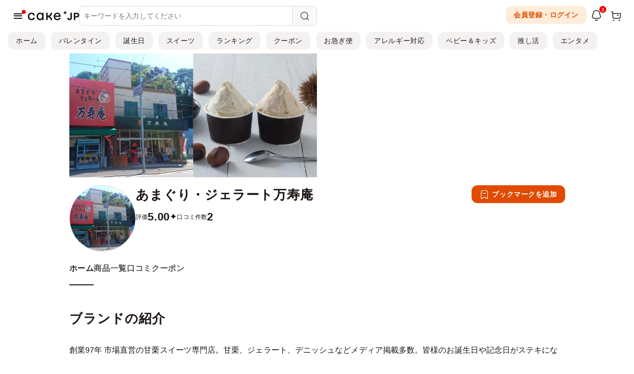

--- FILE ---
content_type: text/html; charset=UTF-8
request_url: https://cake.jp/shops_part2/12636/
body_size: 1103
content:
<ul class="m-search-result__list js-shop-item-list" data-is-brand-design-enabled="1">
            <li>
            
<div class="c-card-list-item m-search-result__item c-card-list-item--add">
        <div class="c-card-list-item__link js-modal-open " data-target="modal-takeout-item-detail" data-item-id="3407592"></div>
    <div class="c-card-list-item__header">
        <div class="c-card-list-item__header-box">
            <div class="c-card-list-item__thumb">
                <picture class="c-image-square">
                    <source srcset="https://resized-assets.cake.jp/bp/thumbnail/3407592_list.jpg?h=344" media="(min-width: 768px)">
                    <img loading="lazy" src="https://resized-assets.cake.jp/bp/thumbnail/3407592_list.jpg?h=204" alt="【お急ぎ便対応】万寿庵ジェラート6個セット《つぶあま、ミルク、いちご、抹茶、チョコチップ、クッキー＆クリーム 各種1個入り》" data-id="">
                </picture>
            </div>
                        <ul class="c-card-list-item__label-list">
                                            </ul>
        </div>
                    <a class="m-bookmark-button js-bookmark-button c-card-list-item__bookmark  " href="/security/login_link/?bookmark_id=3407592&bookmark_type=item&ref=%2Fshops_part2%2F12636%2F"    data-id="3407592" data-type="item" data-bookmark="0">
    <i class="icon-outline-bookmark"></i>
</a>
            </div>
    <div class="c-card-list-item__body">
        <div class="c-card-list-item__info">
                            <p class="c-card-list-item__shop">あまぐり・ジェラート万寿庵</p>
                        <h3 class="c-card-list-item__title">【お急ぎ便対応】万寿庵ジェラート6個セット《つぶあま、ミルク、いちご、抹茶、チョコチップ、クッキー＆クリーム 各種1個入り》</h3>
        </div>
        <div class="c-card-list-item__meta">
            <!-- レビュー・お届け日 -->
            <div class="c-card-list-item__rating">
                    <div class="c-review-parts-simple">
        <span class="c-review-parts-simple__icon"><i class="icon-sparkle"></i></span>
        <span class="c-review-parts-simple__num">5</span>
        <span class="c-review-parts-simple__count">(1)</span>
    </div>
                                    <p class="c-card-list-item__date">最短 1/30</p>
                            </div>

                            <p class="c-card-list-item__price"><span>¥</span>3,800～</p>
                                </div>
                    <div class="c-card-list-item__button">
                <!-- カート追加ボタン -->
                                    <div class="c-card-list-item__add js-cart-add"
                        data-cmd="add"
                        data-item-id="3407592"
                        data-title="【お急ぎ便対応】万寿庵ジェラート6個セット《つぶあま、ミルク、いちご、抹茶、チョコチップ、クッキー＆クリーム 各種1個入り》"
                        data-fee="3800"
                        data-flag="1"
                        data-kosuu="1"
                        data-img="https://resized-assets.cake.jp/bp/thumbnail/3407592_list.jpg"
                        data-user-id="12636"
                    >
                        <span>カートに追加</span>
                    </div>
                            </div>
            </div>
</div>
        </li>
            <li>
            
<div class="c-card-list-item m-search-result__item c-card-list-item--add">
        <div class="c-card-list-item__link js-modal-open " data-target="modal-takeout-item-detail" data-item-id="3409121"></div>
    <div class="c-card-list-item__header">
        <div class="c-card-list-item__header-box">
            <div class="c-card-list-item__thumb">
                <picture class="c-image-square">
                    <source srcset="https://resized-assets.cake.jp/bp/thumbnail/3409121_list.jpg?h=344" media="(min-width: 768px)">
                    <img loading="lazy" src="https://resized-assets.cake.jp/bp/thumbnail/3409121_list.jpg?h=204" alt="【お急ぎ便対応】万寿庵 濃厚抹茶ジェラート 6個入" data-id="">
                </picture>
            </div>
                        <ul class="c-card-list-item__label-list">
                                            </ul>
        </div>
                    <a class="m-bookmark-button js-bookmark-button c-card-list-item__bookmark  " href="/security/login_link/?bookmark_id=3409121&bookmark_type=item&ref=%2Fshops_part2%2F12636%2F"    data-id="3409121" data-type="item" data-bookmark="0">
    <i class="icon-outline-bookmark"></i>
</a>
            </div>
    <div class="c-card-list-item__body">
        <div class="c-card-list-item__info">
                            <p class="c-card-list-item__shop">あまぐり・ジェラート万寿庵</p>
                        <h3 class="c-card-list-item__title">【お急ぎ便対応】万寿庵 濃厚抹茶ジェラート 6個入</h3>
        </div>
        <div class="c-card-list-item__meta">
            <!-- レビュー・お届け日 -->
            <div class="c-card-list-item__rating">
                                                    <p class="c-card-list-item__date">最短 2/3</p>
                            </div>

                            <p class="c-card-list-item__price"><span>¥</span>3,000～</p>
                                </div>
                    <div class="c-card-list-item__button">
                <!-- カート追加ボタン -->
                                    <div class="c-card-list-item__add js-cart-add"
                        data-cmd="add"
                        data-item-id="3409121"
                        data-title="【お急ぎ便対応】万寿庵 濃厚抹茶ジェラート 6個入"
                        data-fee="3000"
                        data-flag="1"
                        data-kosuu="1"
                        data-img="https://resized-assets.cake.jp/bp/thumbnail/3409121_list.jpg"
                        data-user-id="12636"
                    >
                        <span>カートに追加</span>
                    </div>
                            </div>
            </div>
</div>
        </li>
            <li>
            
<div class="c-card-list-item m-search-result__item c-card-list-item--add">
        <div class="c-card-list-item__link js-modal-open " data-target="modal-takeout-item-detail" data-item-id="3409126"></div>
    <div class="c-card-list-item__header">
        <div class="c-card-list-item__header-box">
            <div class="c-card-list-item__thumb">
                <picture class="c-image-square">
                    <source srcset="https://resized-assets.cake.jp/bp/thumbnail/3409126_list.jpg?h=344" media="(min-width: 768px)">
                    <img loading="lazy" src="https://resized-assets.cake.jp/bp/thumbnail/3409126_list.jpg?h=204" alt="【お急ぎ便対応】万寿庵 いちごジェラート 6個入" data-id="">
                </picture>
            </div>
                        <ul class="c-card-list-item__label-list">
                                            </ul>
        </div>
                    <a class="m-bookmark-button js-bookmark-button c-card-list-item__bookmark  " href="/security/login_link/?bookmark_id=3409126&bookmark_type=item&ref=%2Fshops_part2%2F12636%2F"    data-id="3409126" data-type="item" data-bookmark="0">
    <i class="icon-outline-bookmark"></i>
</a>
            </div>
    <div class="c-card-list-item__body">
        <div class="c-card-list-item__info">
                            <p class="c-card-list-item__shop">あまぐり・ジェラート万寿庵</p>
                        <h3 class="c-card-list-item__title">【お急ぎ便対応】万寿庵 いちごジェラート 6個入</h3>
        </div>
        <div class="c-card-list-item__meta">
            <!-- レビュー・お届け日 -->
            <div class="c-card-list-item__rating">
                                                    <p class="c-card-list-item__date">最短 1/30</p>
                            </div>

                            <p class="c-card-list-item__price"><span>¥</span>3,000～</p>
                                </div>
                    <div class="c-card-list-item__button">
                <!-- カート追加ボタン -->
                                    <div class="c-card-list-item__add js-cart-add"
                        data-cmd="add"
                        data-item-id="3409126"
                        data-title="【お急ぎ便対応】万寿庵 いちごジェラート 6個入"
                        data-fee="3000"
                        data-flag="1"
                        data-kosuu="1"
                        data-img="https://resized-assets.cake.jp/bp/thumbnail/3409126_list.jpg"
                        data-user-id="12636"
                    >
                        <span>カートに追加</span>
                    </div>
                            </div>
            </div>
</div>
        </li>
    </ul>



--- FILE ---
content_type: text/html; charset=UTF-8
request_url: https://cake.jp/pages/navigation_part2/
body_size: 20285
content:
<div id="drawer-menu-overlay" class="l-drawer-menu__overlay"></div>
<div class="l-drawer-menu__close"><i class="icon-plus"></i></div>
<div class="l-drawer-menu__inner">
        <div id="js-navigation-container" class="c-drawer-menu">
        <!-- メインメニュー -->
        <div class="c-drawer-menu__layer">
            <div class="c-site-menu">
                                    <div class="c-site-menu__section">
    <ul class="c-site-menu__list">
        <li>
            <a class="c-list-item" href="/security/login_link/" onclick="sendEvent('サイドナビ', '/security/login_link/ へ遷移', 'サイドナビ リンク クリック')">
                <span class="c-list-item__title">
                    <svg width="24" height="24" viewBox="0 0 24 24" fill="none" xmlns="http://www.w3.org/2000/svg">
<path fill-rule="evenodd" clip-rule="evenodd" d="M13 5C13 4.44772 12.5523 4 12 4C11.4477 4 11 4.44772 11 5V11H5C4.44772 11 4 11.4477 4 12C4 12.5523 4.44772 13 5 13H11V19C11 19.5523 11.4477 20 12 20C12.5523 20 13 19.5523 13 19V13H19C19.5523 13 20 12.5523 20 12C20 11.4477 19.5523 11 19 11H13V5Z" fill="#1A1818"/>
</svg>

                    ログイン・新規会員登録
                </span>
            </a>
        </li>
    </ul>
</div>
                    <div class="c-site-menu__border"></div>
                                                    <div class="c-site-menu__section">
    <a class="c-list-item-title" href="/notification/">
        <span class="c-list-item-title__icon">
            <svg width="24" height="24" viewBox="0 0 24 24" fill="none" xmlns="http://www.w3.org/2000/svg">
<path d="M19.7695 11.6453C19.039 10.7923 18.7071 10.0531 18.7071 8.79716V8.37013C18.7071 6.73354 18.3304 5.67907 17.5115 4.62459C16.2493 2.98699 14.1244 2 12.0442 2H11.9558C9.91935 2 7.86106 2.94167 6.577 4.5128C5.71333 5.58842 5.29293 6.68822 5.29293 8.37013V8.79716C5.29293 10.0531 4.98284 10.7923 4.23049 11.6453C3.67691 12.2738 3.5 13.0815 3.5 13.9557C3.5 14.8309 3.78723 15.6598 4.36367 16.3336C5.11602 17.1413 6.17846 17.6569 7.26375 17.7466C8.83505 17.9258 10.4063 17.9933 12.0005 17.9933C13.5937 17.9933 15.165 17.8805 16.7372 17.7466C17.8215 17.6569 18.884 17.1413 19.6363 16.3336C20.2118 15.6598 20.5 14.8309 20.5 13.9557C20.5 13.0815 20.3231 12.2738 19.7695 11.6453Z" fill="#1A1818"/>
<path opacity="0.4" d="M14.0088 19.2283C13.5088 19.1215 10.4627 19.1215 9.96275 19.2283C9.53539 19.327 9.07324 19.5566 9.07324 20.0602C9.09809 20.5406 9.37935 20.9646 9.76895 21.2335L9.76795 21.2345C10.2718 21.6273 10.8632 21.877 11.4824 21.9667C11.8123 22.012 12.1482 22.01 12.4901 21.9667C13.1083 21.877 13.6997 21.6273 14.2036 21.2345L14.2026 21.2335C14.5922 20.9646 14.8734 20.5406 14.8983 20.0602C14.8983 19.5566 14.4361 19.327 14.0088 19.2283Z" fill="#1A1818"/>
</svg>
        </span>
        <span class="c-list-item-title__label">お知らせ</span>
    </a>
    <ul class="c-site-menu__list">
                    <li>
                <a 
    href="/item/3435244/"
    class="c-list-item js-notification-side js-notification-click"
    onclick="sendEvent('サイドナビ', '/item/3435244/ へ遷移', 'お知らせ リンク クリック')"
    data-review-id="CAMPAIGN-303"
>
    <div class="c-list-item__dot">
        <div class="js-notification-badge"></div>
    </div>
    <span class="c-list-item__title">
        【再入荷】「名探偵コナン」APTX-4869風チョコが、数量限定で再入荷しました！    </span>
</a>
            </li>
                    <li>
                <a 
    href="/mag/event/60503/"
    class="c-list-item js-notification-side js-notification-click"
    onclick="sendEvent('サイドナビ', '/mag/event/60503/ へ遷移', 'お知らせ リンク クリック')"
    data-review-id="CAMPAIGN-299"
>
    <div class="c-list-item__dot">
        <div class="js-notification-badge"></div>
    </div>
    <span class="c-list-item__title">
        「名作絵本のクッキー缶セレクション by Cake.jp」大阪・心斎橋パルコにて1月31日(土)より、初開催！    </span>
</a>
            </li>
                    <li>
                <a 
    href="/mag/event/60527/"
    class="c-list-item js-notification-side js-notification-click"
    onclick="sendEvent('サイドナビ', '/mag/event/60527/ へ遷移', 'お知らせ リンク クリック')"
    data-review-id="CAMPAIGN-302"
>
    <div class="c-list-item__dot">
        <div class="js-notification-badge"></div>
    </div>
    <span class="c-list-item__title">
        「名作絵本のクッキー缶セレクション by Cake.jp」横浜・京急百貨店にて1月31日(土)より開催！    </span>
</a>
            </li>
                <li>
            <a class="c-list-item" href="/notification/" onclick="sendEvent('サイドナビ', '/notification/ へ遷移', 'お知らせ一覧 リンク クリック')">
                <span class="c-list-item__title">お知らせ一覧</span>
            </a>
        </li>
    </ul>
</div>
                                                                        <div class="c-site-menu__section">
                                                    <p class="c-list-item-title">
                                                                    <span class="c-list-item-title__icon"><svg width="24" height="24" viewBox="0 0 24 24" fill="none" xmlns="http://www.w3.org/2000/svg">
<path d="m22 9.20986v5.58004c0 4.1-1.25 5.35-5.35 5.35h-6.74004v-3.02c0-.38-.32-.7-.7-.7v-8.84004c.38 0 .7-.32.7-.7v-3.02h6.74004c4.1 0 5.35 1.25 5.35 5.35z" opacity=".4" fill="#292D32" />
<path d="m18.47 11.9001c.17-.16.23-.41.16-.63-.07-.23-.26-.39-.5-.42l-1.28-.19c-.05-.01-.09-.04-.11-.08l-.57-1.16002c-.1-.21-.32-.34-.55-.34-.24 0-.45.13-.56.34l-.57 1.16002c-.02.05-.07.08-.12.08l-1.28.19c-.23.03-.43.2-.5.42-.07.23-.01.47.16.63l.93.9c.04.03.05.09.04.14l-.22 1.27c-.04.23.05.47.25.6.11.08.23.12.36.12.1 0 .2-.02.29-.07l1.15-.6c.04-.02.1-.02.14 0l1.15.6c.21.11.46.09.65-.05s.29-.37.25-.61l-.22-1.27c-.01-.05.01-.1.04-.14z" fill="#292D32"/>
<path d="m9.21012 7.57986v8.84004c-.38 0-.7.32-.7.7v3.02h-1.16c-3.95 0-5.25-1.18-5.34-4.86-.01-.19.07-.37.2-.5.13-.14.32-.21.5-.21 1.4 0 2.55-1.15 2.55-2.56s-1.15-2.57004-2.55-2.57004c-.2 0-.37-.07-.5-.21-.13-.13-.21-.32-.2-.5.09-3.69 1.39-4.87 5.34-4.87h1.16v3.02c0 .39.32.7.7.7z" fill="#292D32"/>
</svg>
</span>
                                                                <span class="c-list-item-title__label">クーポン・キャンペーン</span>
                            </p>
                                                <ul class="c-site-menu__list">
                                                            <li>
                                                                        <a 
    href="/timesale/"
    class="c-list-item "
         onclick="sendEvent('サイドナビ', '/timesale/ へ遷移', 'サイドナビ リンク クリック')">
        <span class="c-list-item__title">
        タイムセール    </span>
</a>
                                </li>
                                                            <li>
                                                                        <a 
    href="/content/173930/"
    class="c-list-item "
         onclick="sendEvent('サイドナビ', '/content/173930/ へ遷移', 'サイドナビ リンク クリック')">
        <span class="c-list-item__title">
        取得可能なクーポン    </span>
</a>
                                </li>
                                                            <li>
                                                                        <a 
    href="/mypage/coupon_list/"
    class="c-list-item "
         onclick="sendEvent('サイドナビ', '/mypage/coupon_list/ へ遷移', 'サイドナビ リンク クリック')">
        <span class="c-list-item__title">
        所持中のクーポン    </span>
</a>
                                </li>
                                                            <li>
                                                                        <a 
    href="/mypage/invitation/"
    class="c-list-item "
         onclick="sendEvent('サイドナビ', '/mypage/invitation/ へ遷移', 'サイドナビ リンク クリック')">
        <span class="c-list-item__title">
        招待して500ポイントGET    </span>
</a>
                                </li>
                                                    </ul>
                        <!-- すべて表示 -->
                                            </div>
                                                            <div class="c-site-menu__border"></div>
                                        <div class="c-site-menu__section">
                                                    <p class="c-list-item-title">
                                                                    <span class="c-list-item-title__icon"><svg width="24" height="24" viewBox="0 0 24 24" fill="none" xmlns="http://www.w3.org/2000/svg">
<path opacity="0.4" d="M8.67 14H4C2.9 14 2 14.9 2 16V22H8.67V14Z" fill="#292D32"/>
<path d="M13.3302 10H10.6602C9.56016 10 8.66016 10.9 8.66016 12V22H15.3302V12C15.3302 10.9 14.4402 10 13.3302 10Z" fill="#292D32"/>
<path opacity="0.4" d="M20.0001 17H15.3301V22H22.0001V19C22.0001 17.9 21.1001 17 20.0001 17Z" fill="#292D32"/>
<path d="M15.0097 4.84999C15.3197 4.53999 15.4397 4.16999 15.3397 3.84999C15.2397 3.52999 14.9297 3.3 14.4897 3.23L13.5297 3.06999C13.4897 3.05999 13.3997 2.99998 13.3797 2.95998L12.8497 1.89998C12.4497 1.08998 11.5397 1.08998 11.1397 1.89998L10.6097 2.95998C10.5897 2.99998 10.4997 3.05999 10.4597 3.06999L9.49968 3.23C9.05968 3.3 8.75969 3.52999 8.64969 3.84999C8.54969 4.16999 8.66968 4.53999 8.97968 4.84999L9.71969 5.59999C9.74969 5.62999 9.78968 5.75 9.77968 5.79L9.56968 6.70998C9.40968 7.38998 9.66968 7.69997 9.83968 7.82997C10.0097 7.94997 10.3797 8.10999 10.9897 7.74999L11.8897 7.21999C11.9297 7.18999 12.0597 7.18999 12.0997 7.21999L12.9997 7.74999C13.2797 7.91999 13.5097 7.96999 13.6897 7.96999C13.8997 7.96999 14.0497 7.88997 14.1397 7.82997C14.3097 7.70997 14.5697 7.39998 14.4097 6.70998L14.1997 5.79C14.1897 5.74 14.2197 5.62999 14.2597 5.59999L15.0097 4.84999Z" fill="#292D32"/>
</svg>

</span>
                                                                <span class="c-list-item-title__label">ランキング・お急ぎ便など</span>
                            </p>
                                                <ul class="c-site-menu__list">
                                                            <li>
                                                                        <a 
    href="/ranking/"
    class="c-list-item "
         onclick="sendEvent('サイドナビ', '/ranking/ へ遷移', 'サイドナビ リンク クリック')">
        <span class="c-list-item__title">
        ランキング    </span>
</a>
                                </li>
                                                            <li>
                                                                        <a 
    href="/rush/"
    class="c-list-item "
         onclick="sendEvent('サイドナビ', '/rush/ へ遷移', 'サイドナビ リンク クリック')">
        <span class="c-list-item__title">
        お急ぎ便対応    </span>
</a>
                                </li>
                                                            <li>
                                                                        <a 
    href="/shops/"
    class="c-list-item "
         onclick="sendEvent('サイドナビ', '/shops/ へ遷移', 'サイドナビ リンク クリック')">
        <span class="c-list-item__title">
        お店から探す    </span>
</a>
                                </li>
                                                            <li>
                                                                        <a 
    href="/category/scene-collabo/"
    class="c-list-item "
         onclick="sendEvent('サイドナビ', '/category/scene-collabo/ へ遷移', 'サイドナビ リンク クリック')">
        <span class="c-list-item__title">
        エンタメから探す    </span>
</a>
                                </li>
                                                            <li>
                                                                        <a 
    href="https://event.cake.jp/"
    class="c-list-item "
         onclick="sendEvent('サイドナビ', 'https://event.cake.jp/ へ遷移', 'サイドナビ リンク クリック')">
        <span class="c-list-item__title">
        ここでも買える！Cake.jp    </span>
</a>
                                </li>
                                                    </ul>
                        <!-- すべて表示 -->
                                            </div>
                                                        <div class="c-site-menu__section">
                                                    <p class="c-list-item-title">
                                                                    <span class="c-list-item-title__icon"><svg width="24" height="24" viewBox="0 0 24 24" fill="none" xmlns="http://www.w3.org/2000/svg">
<path d="M7.24 2H5.34C3.15 2 2 3.15 2 5.33V7.23C2 9.41 3.15 10.56 5.33 10.56H7.23C9.41 10.56 10.56 9.41 10.56 7.23V5.33C10.57 3.15 9.42 2 7.24 2Z" fill="#1A1818"/>
<path opacity="0.4" d="M18.6704 2H16.7704C14.5904 2 13.4404 3.15 13.4404 5.33V7.23C13.4404 9.41 14.5904 10.56 16.7704 10.56H18.6704C20.8504 10.56 22.0004 9.41 22.0004 7.23V5.33C22.0004 3.15 20.8504 2 18.6704 2Z" fill="#1A1818"/>
<path d="M18.6704 13.4299H16.7704C14.5904 13.4299 13.4404 14.5799 13.4404 16.7599V18.6599C13.4404 20.8399 14.5904 21.9899 16.7704 21.9899H18.6704C20.8504 21.9899 22.0004 20.8399 22.0004 18.6599V16.7599C22.0004 14.5799 20.8504 13.4299 18.6704 13.4299Z" fill="#1A1818"/>
<path opacity="0.4" d="M7.24 13.4299H5.34C3.15 13.4299 2 14.5799 2 16.7599V18.6599C2 20.8499 3.15 21.9999 5.33 21.9999H7.23C9.41 21.9999 10.56 20.8499 10.56 18.6699V16.7699C10.57 14.5799 9.42 13.4299 7.24 13.4299Z" fill="#1A1818"/>
</svg>
</span>
                                                                <span class="c-list-item-title__label">ジャンルから探す</span>
                            </p>
                                                <ul class="c-site-menu__list">
                                                            <li>
                                                                        <a 
    href="javascript:void(0);"
    class="c-list-item c-list-item--arrow js-trigger-layer" data-target-layer="order-cake"
         onclick="sendEvent('サイドナビ', 'オーダーケーキ の子カテゴリ一覧を開く', 'サイドナビ カテゴリ ドリルダウン')">
            <picture class="c-list-item__thumb">
            <img loading="lazy" src="https://resized-assets.cake.jp/bp/img/home/project/category/icon_category_ordercake.jpg?h=72" alt="オーダーケーキ">
        </picture>
        <span class="c-list-item__title">
        オーダーケーキ    </span>
</a>
                                </li>
                                                            <li>
                                                                        <a 
    href="/category/cake/cake-can/"
    class="c-list-item "
         onclick="sendEvent('サイドナビ', '/category/cake/cake-can/ へ遷移', 'サイドナビ カテゴリ クリック')">
            <picture class="c-list-item__thumb">
            <img loading="lazy" src="https://resized-assets.cake.jp/bp/img/home/project/category/icon_category_cakecan.jpg?h=72" alt="ケーキ缶（缶ケーキ）">
        </picture>
        <span class="c-list-item__title">
        ケーキ缶（缶ケーキ）    </span>
</a>
                                </li>
                                                            <li>
                                                                        <a 
    href="javascript:void(0);"
    class="c-list-item c-list-item--arrow js-trigger-layer" data-target-layer="freshcreamcake"
         onclick="sendEvent('サイドナビ', 'ショートケーキ・いちごケーキ の子カテゴリ一覧を開く', 'サイドナビ カテゴリ ドリルダウン')">
            <picture class="c-list-item__thumb">
            <img loading="lazy" src="https://resized-assets.cake.jp/bp/itemimg/12732/142011327465af208f0eed820240123.png?h=72" alt="ショートケーキ・いちごケーキ">
        </picture>
        <span class="c-list-item__title">
        ショートケーキ・いちごケーキ    </span>
</a>
                                </li>
                                                            <li>
                                                                        <a 
    href="javascript:void(0);"
    class="c-list-item c-list-item--arrow js-trigger-layer" data-target-layer="chocolatecake"
         onclick="sendEvent('サイドナビ', 'チョコレートケーキ の子カテゴリ一覧を開く', 'サイドナビ カテゴリ ドリルダウン')">
            <picture class="c-list-item__thumb">
            <img loading="lazy" src="https://resized-assets.cake.jp/bp/itemimg/12732/193248113665840e303962220231221.png?h=72" alt="チョコレートケーキ">
        </picture>
        <span class="c-list-item__title">
        チョコレートケーキ    </span>
</a>
                                </li>
                                                            <li>
                                                                        <a 
    href="javascript:void(0);"
    class="c-list-item c-list-item--arrow js-trigger-layer" data-target-layer="cheesecake"
         onclick="sendEvent('サイドナビ', 'チーズケーキ の子カテゴリ一覧を開く', 'サイドナビ カテゴリ ドリルダウン')">
            <picture class="c-list-item__thumb">
            <img loading="lazy" src="https://resized-assets.cake.jp/bp/itemimg/10895/7932963805f9b69d7022de20201030.jpg?h=72" alt="チーズケーキ">
        </picture>
        <span class="c-list-item__title">
        チーズケーキ    </span>
</a>
                                </li>
                                                    </ul>
                        <!-- すべて表示 -->
                                                    <div class="c-site-menu__extra js-drawer-more-target">
                                <ul class="c-site-menu__list">
                                                                            <li>
                                            <a 
    href="javascript:void(0);"
    class="c-list-item c-list-item--arrow js-trigger-layer" data-target-layer="montblanc"
        >
            <picture class="c-list-item__thumb">
            <img loading="lazy" src="https://resized-assets.cake.jp/bp/itemimg/11343/192309398665b8c10be101e20240130.png?h=72" alt="モンブラン">
        </picture>
        <span class="c-list-item__title">
        モンブラン    </span>
</a>
                                        </li>
                                                                            <li>
                                            <a 
    href="javascript:void(0);"
    class="c-list-item c-list-item--arrow js-trigger-layer" data-target-layer="tart"
        >
            <picture class="c-list-item__thumb">
            <img loading="lazy" src="https://resized-assets.cake.jp/bp/img/home/project/category/icon_category_tart.jpg?h=72" alt="タルト">
        </picture>
        <span class="c-list-item__title">
        タルト    </span>
</a>
                                        </li>
                                                                            <li>
                                            <a 
    href="/category/cake/icecake/"
    class="c-list-item "
        >
            <picture class="c-list-item__thumb">
            <img loading="lazy" src="https://resized-assets.cake.jp/bp/img/home/project/category/icon_category_icecake.jpg?h=72" alt="アイスケーキ">
        </picture>
        <span class="c-list-item__title">
        アイスケーキ    </span>
</a>
                                        </li>
                                                                            <li>
                                            <a 
    href="javascript:void(0);"
    class="c-list-item c-list-item--arrow js-trigger-layer" data-target-layer="for-dogs-and-cats-cake"
        >
            <picture class="c-list-item__thumb">
            <img loading="lazy" src="https://resized-assets.cake.jp/bp/thumbnail/3381032_list.jpg?h=72" alt="ペット用ケーキ">
        </picture>
        <span class="c-list-item__title">
        ペット用ケーキ    </span>
</a>
                                        </li>
                                                                            <li>
                                            <a 
    href="javascript:void(0);"
    class="c-list-item c-list-item--arrow js-trigger-layer" data-target-layer="pluscake"
        >
            <picture class="c-list-item__thumb">
            <img loading="lazy" src="https://resized-assets.cake.jp/bp/itemimg/145/158496808961970f987bc4d20211119.jpg?h=72" alt="アレルギー対応ケーキ">
        </picture>
        <span class="c-list-item__title">
        アレルギー対応ケーキ    </span>
</a>
                                        </li>
                                                                            <li>
                                            <a 
    href="javascript:void(0);"
    class="c-list-item c-list-item--arrow js-trigger-layer" data-target-layer="other-cakes"
        >
            <picture class="c-list-item__thumb">
            <img loading="lazy" src="https://resized-assets.cake.jp/bp/itemimg/4181/2138343631638d714c17afd20221205.jpg?h=72" alt="その他のケーキ">
        </picture>
        <span class="c-list-item__title">
        その他のケーキ    </span>
</a>
                                        </li>
                                                                            <li>
                                            <a 
    href="javascript:void(0);"
    class="c-list-item c-list-item--arrow js-trigger-layer" data-target-layer="typical-sweets"
        >
            <picture class="c-list-item__thumb">
            <img loading="lazy" src="https://resized-assets.cake.jp/bp/itemimg/11271/5599091795ffe964504f7220210113.jpg?h=72" alt="スイーツ・お菓子">
        </picture>
        <span class="c-list-item__title">
        スイーツ・お菓子    </span>
</a>
                                        </li>
                                                                            <li>
                                            <a 
    href="javascript:void(0);"
    class="c-list-item c-list-item--arrow js-trigger-layer" data-target-layer="genre-test2"
        >
            <picture class="c-list-item__thumb">
            <img loading="lazy" src="https://resized-assets.cake.jp/bp/itemimg/11623/101105145165b73524836f020240129.png?h=72" alt="チョコレート">
        </picture>
        <span class="c-list-item__title">
        チョコレート    </span>
</a>
                                        </li>
                                                                            <li>
                                            <a 
    href="javascript:void(0);"
    class="c-list-item c-list-item--arrow js-trigger-layer" data-target-layer="grilled-sweets"
        >
            <picture class="c-list-item__thumb">
            <img loading="lazy" src="https://resized-assets.cake.jp/bp/itemimg/12506/111400774461a2141ad3e9720211127.jpg?h=72" alt="焼き菓子">
        </picture>
        <span class="c-list-item__title">
        焼き菓子    </span>
</a>
                                        </li>
                                                                            <li>
                                            <a 
    href="javascript:void(0);"
    class="c-list-item c-list-item--arrow js-trigger-layer" data-target-layer="ice"
        >
            <picture class="c-list-item__thumb">
            <img loading="lazy" src="https://resized-assets.cake.jp/bp/itemimg/11601/85092242860de740a41c5c20210702.jpg?h=72" alt="アイス">
        </picture>
        <span class="c-list-item__title">
        アイス    </span>
</a>
                                        </li>
                                                                            <li>
                                            <a 
    href="javascript:void(0);"
    class="c-list-item c-list-item--arrow js-trigger-layer" data-target-layer="wagashi"
        >
            <picture class="c-list-item__thumb">
            <img loading="lazy" src="https://resized-assets.cake.jp/bp/img/home/project/category/icon_category_wagashi.jpg?h=72" alt="和菓子">
        </picture>
        <span class="c-list-item__title">
        和菓子    </span>
</a>
                                        </li>
                                                                            <li>
                                            <a 
    href="/category/sweets/bread/"
    class="c-list-item "
        >
            <picture class="c-list-item__thumb">
            <img loading="lazy" src="https://resized-assets.cake.jp/bp/thumbnail/3423640_list.png?h=72" alt="パン">
        </picture>
        <span class="c-list-item__title">
        パン    </span>
</a>
                                        </li>
                                                                            <li>
                                            <a 
    href="javascript:void(0);"
    class="c-list-item c-list-item--arrow js-trigger-layer" data-target-layer="others-genre"
        >
            <picture class="c-list-item__thumb">
            <img loading="lazy" src="https://resized-assets.cake.jp/bp/satueigazou/20180312flashpark/381x793212/381x793212x1.JPG?h=72" alt="その他のジャンル">
        </picture>
        <span class="c-list-item__title">
        その他のジャンル    </span>
</a>
                                        </li>
                                                                    </ul>
                            </div>
                            <p class="c-list-item-more js-drawer-more-trigger" onClick="sendEvent('サイドナビ', 'ジャンルから探す カテゴリーを全て表示', 'すべて見る クリック');">すべて表示</p>
                                            </div>
                                                        <div class="c-site-menu__section">
                                                    <p class="c-list-item-title">
                                                                    <span class="c-list-item-title__icon"><svg width="24" height="24" viewBox="0 0 24 24" fill="none" xmlns="http://www.w3.org/2000/svg">
<path d="M20.8904 13V14H20.0204C19.2804 14 18.6804 14.6 18.6804 15.35V15.65C18.6804 16.4 18.0804 17 17.3304 17C16.5904 17 15.9904 16.4 15.9904 15.65V15.35C15.9904 14.6 15.3804 14 14.6404 14C13.9004 14 13.3004 14.6 13.3004 15.35V15.65C13.3004 16.4 12.6904 17 11.9504 17C11.2104 17 10.6004 16.4 10.6004 15.65V15.35C10.6004 14.6 10.0004 14 9.26035 14C8.52035 14 7.91035 14.6 7.91035 15.35V15.65C7.91035 16.4 7.31035 17 6.57035 17C5.82035 17 5.22035 16.4 5.22035 15.65V15.33C5.22035 14.59 4.63035 13.99 3.90035 13.98H3.11035V13C3.11035 11.62 4.15035 10.45 5.56035 10.11C5.84035 10.04 6.13035 10 6.44035 10H17.5604C17.8704 10 18.1604 10.04 18.4404 10.11C19.8504 10.45 20.8904 11.62 20.8904 13Z" fill="#292D32"/>
<path opacity="0.4" d="M18.4396 7.17V10.11C18.1596 10.04 17.8696 10 17.5596 10H6.43957C6.12957 10 5.83957 10.04 5.55957 10.11V7.17C5.55957 5.97 6.63957 5 7.97957 5H16.0196C17.3596 5 18.4396 5.97 18.4396 7.17Z" fill="#292D32"/>
<path d="M8.75 3.5499V5.0099H7.98C7.72 5.0099 7.48 5.0399 7.25 5.0999V3.5499C7.25 3.1999 7.59 2.8999 8 2.8999C8.41 2.8999 8.75 3.1999 8.75 3.5499Z" fill="#292D32"/>
<path d="M16.75 3.33008V5.10008C16.52 5.03008 16.28 5.00008 16.02 5.00008H15.25V3.33008C15.25 2.92008 15.59 2.58008 16 2.58008C16.41 2.58008 16.75 2.92008 16.75 3.33008Z" fill="#292D32"/>
<path d="M12.75 2.82V5H11.25V2.82C11.25 2.37 11.59 2 12 2C12.41 2 12.75 2.37 12.75 2.82Z" fill="#292D32"/>
<path opacity="0.4" d="M21.25 20.5H20.89V14H20.02C19.28 14 18.68 14.6 18.68 15.35V15.65C18.68 16.4 18.08 17 17.33 17C16.59 17 15.99 16.4 15.99 15.65V15.35C15.99 14.6 15.38 14 14.64 14C13.9 14 13.3 14.6 13.3 15.35V15.65C13.3 16.4 12.69 17 11.95 17C11.21 17 10.6 16.4 10.6 15.65V15.35C10.6 14.6 10 14 9.26 14C8.52 14 7.91 14.6 7.91 15.35V15.65C7.91 16.4 7.31 17 6.57 17C5.82 17 5.22 16.4 5.22 15.65V15.33C5.22 14.59 4.63 13.99 3.9 13.98H3.11V20.5H2.75C2.34 20.5 2 20.84 2 21.25C2 21.66 2.34 22 2.75 22H3.11H20.89H21.25C21.66 22 22 21.66 22 21.25C22 20.84 21.66 20.5 21.25 20.5Z" fill="#292D32"/>
</svg>
</span>
                                                                <span class="c-list-item-title__label">シーンから探す</span>
                            </p>
                                                <ul class="c-site-menu__list">
                                                            <li>
                                                                        <a 
    href="javascript:void(0);"
    class="c-list-item c-list-item--arrow js-trigger-layer" data-target-layer="birthday"
         onclick="sendEvent('サイドナビ', '誕生日 の子カテゴリ一覧を開く', 'サイドナビ カテゴリ ドリルダウン')">
            <picture class="c-list-item__thumb">
            <img loading="lazy" src="https://resized-assets.cake.jp/bp/img/home/project/scene/scene_birthday.jpg?h=72" alt="誕生日">
        </picture>
        <span class="c-list-item__title">
        誕生日    </span>
</a>
                                </li>
                                                            <li>
                                                                        <a 
    href="/category/babyandkids/"
    class="c-list-item "
         onclick="sendEvent('サイドナビ', '/category/babyandkids/ へ遷移', 'サイドナビ カテゴリ クリック')">
            <picture class="c-list-item__thumb">
            <img loading="lazy" src="https://resized-assets.cake.jp/bp/img/home/project/scene/scene_two-three.jpg?h=72" alt="ベビー＆キッズ">
        </picture>
        <span class="c-list-item__title">
        ベビー＆キッズ    </span>
</a>
                                </li>
                                                            <li>
                                                                        <a 
    href="javascript:void(0);"
    class="c-list-item c-list-item--arrow js-trigger-layer" data-target-layer="party"
         onclick="sendEvent('サイドナビ', 'パーティ・大人数 の子カテゴリ一覧を開く', 'サイドナビ カテゴリ ドリルダウン')">
            <picture class="c-list-item__thumb">
            <img loading="lazy" src="https://resized-assets.cake.jp/bp/img/home/project/scene/scene_largecake.jpg?h=72" alt="パーティ・大人数">
        </picture>
        <span class="c-list-item__title">
        パーティ・大人数    </span>
</a>
                                </li>
                                                            <li>
                                                                        <a 
    href="/category/favorite/"
    class="c-list-item "
         onclick="sendEvent('サイドナビ', '/category/favorite/ へ遷移', 'サイドナビ カテゴリ クリック')">
            <picture class="c-list-item__thumb">
            <img loading="lazy" src="https://resized-assets.cake.jp/bp/img/home/project/scene/scene_favorite.jpg?h=72" alt="推し活">
        </picture>
        <span class="c-list-item__title">
        推し活    </span>
</a>
                                </li>
                                                            <li>
                                                                        <a 
    href="javascript:void(0);"
    class="c-list-item c-list-item--arrow js-trigger-layer" data-target-layer="gift"
         onclick="sendEvent('サイドナビ', 'ギフト の子カテゴリ一覧を開く', 'サイドナビ カテゴリ ドリルダウン')">
            <picture class="c-list-item__thumb">
            <img loading="lazy" src="https://resized-assets.cake.jp/bp/img/home/project/scene/scene_gift.jpg?h=72" alt="ギフト">
        </picture>
        <span class="c-list-item__title">
        ギフト    </span>
</a>
                                </li>
                                                    </ul>
                        <!-- すべて表示 -->
                                                    <div class="c-site-menu__extra js-drawer-more-target">
                                <ul class="c-site-menu__list">
                                                                            <li>
                                            <a 
    href="javascript:void(0);"
    class="c-list-item c-list-item--arrow js-trigger-layer" data-target-layer="wedding-anniversary"
        >
            <picture class="c-list-item__thumb">
            <img loading="lazy" src="https://resized-assets.cake.jp/bp/satueigazou/20200827flashpark/11070x3389353/11070x3389353x2.jpg?h=72" alt="結婚記念日">
        </picture>
        <span class="c-list-item__title">
        結婚記念日    </span>
</a>
                                        </li>
                                                                            <li>
                                            <a 
    href="javascript:void(0);"
    class="c-list-item c-list-item--arrow js-trigger-layer" data-target-layer="anniversary"
        >
            <picture class="c-list-item__thumb">
            <img loading="lazy" src="https://resized-assets.cake.jp/bp/img/home/project/scene/scene_springsweets.jpg?h=72" alt="アニバーサリー">
        </picture>
        <span class="c-list-item__title">
        アニバーサリー    </span>
</a>
                                        </li>
                                                                            <li>
                                            <a 
    href="javascript:void(0);"
    class="c-list-item c-list-item--arrow js-trigger-layer" data-target-layer="fathersday"
        >
            <picture class="c-list-item__thumb">
            <img loading="lazy" src="https://resized-assets.cake.jp/bp/img/home/project/scene/scene_fathersday.jpg?h=72" alt="父の日">
        </picture>
        <span class="c-list-item__title">
        父の日    </span>
</a>
                                        </li>
                                                                            <li>
                                            <a 
    href="javascript:void(0);"
    class="c-list-item c-list-item--arrow js-trigger-layer" data-target-layer="gratitude"
        >
            <picture class="c-list-item__thumb">
            <img loading="lazy" src="https://resized-assets.cake.jp/bp/itemimg/11063/176176317764117262826cb20230315.jpg?h=72" alt="還暦">
        </picture>
        <span class="c-list-item__title">
        還暦    </span>
</a>
                                        </li>
                                                                            <li>
                                            <a 
    href="javascript:void(0);"
    class="c-list-item c-list-item--arrow js-trigger-layer" data-target-layer="summergift"
        >
            <picture class="c-list-item__thumb">
            <img loading="lazy" src="https://resized-assets.cake.jp/bp/img/home/project/scene/scene_summergift.jpg?h=72" alt="お中元・夏ギフト">
        </picture>
        <span class="c-list-item__title">
        お中元・夏ギフト    </span>
</a>
                                        </li>
                                                                            <li>
                                            <a 
    href="javascript:void(0);"
    class="c-list-item c-list-item--arrow js-trigger-layer" data-target-layer="keirou"
        >
            <picture class="c-list-item__thumb">
            <img loading="lazy" src="https://resized-assets.cake.jp/bp/itemimg/11721/177418119260952f8c4f87a20210507.jpg?h=72" alt="敬老の日">
        </picture>
        <span class="c-list-item__title">
        敬老の日    </span>
</a>
                                        </li>
                                                                            <li>
                                            <a 
    href="javascript:void(0);"
    class="c-list-item c-list-item--arrow js-trigger-layer" data-target-layer="halloween"
        >
            <picture class="c-list-item__thumb">
            <img loading="lazy" src="https://resized-assets.cake.jp/bp/img/home/project/scene/scene_halloween.jpg?h=72" alt="ハロウィン">
        </picture>
        <span class="c-list-item__title">
        ハロウィン    </span>
</a>
                                        </li>
                                                                            <li>
                                            <a 
    href="/category/freegift/"
    class="c-list-item "
        >
            <picture class="c-list-item__thumb">
            <img loading="lazy" src="https://resized-assets.cake.jp/bp/satueigazou/20200914flashpark/10958x3388768/10958x3388768x1.jpg?h=72" alt="ノベルティ">
        </picture>
        <span class="c-list-item__title">
        ノベルティ    </span>
</a>
                                        </li>
                                                                            <li>
                                            <a 
    href="javascript:void(0);"
    class="c-list-item c-list-item--arrow js-trigger-layer" data-target-layer="wintergift"
        >
            <picture class="c-list-item__thumb">
            <img loading="lazy" src="https://resized-assets.cake.jp/bp/itemimg/10843/1472093506617668251ea8020211025.jpg?h=72" alt="お歳暮・冬ギフト">
        </picture>
        <span class="c-list-item__title">
        お歳暮・冬ギフト    </span>
</a>
                                        </li>
                                                                            <li>
                                            <a 
    href="javascript:void(0);"
    class="c-list-item c-list-item--arrow js-trigger-layer" data-target-layer="xmas"
        >
            <picture class="c-list-item__thumb">
            <img loading="lazy" src="https://assets.cake.jp/bp/img/category/xmas_pickup/scene_standard.webp" alt="クリスマス">
        </picture>
        <span class="c-list-item__title">
        クリスマス    </span>
</a>
                                        </li>
                                                                            <li>
                                            <a 
    href="javascript:void(0);"
    class="c-list-item c-list-item--arrow js-trigger-layer" data-target-layer="newyearsgift"
        >
            <picture class="c-list-item__thumb">
            <img loading="lazy" src="https://resized-assets.cake.jp/bp/itemimg/12392/142378067961c2c96ea80cc20211222.jpg?h=72" alt="お年賀・手土産">
        </picture>
        <span class="c-list-item__title">
        お年賀・手土産    </span>
</a>
                                        </li>
                                                                            <li>
                                            <a 
    href="javascript:void(0);"
    class="c-list-item c-list-item--arrow js-trigger-layer" data-target-layer="newyear"
        >
            <picture class="c-list-item__thumb">
            <img loading="lazy" src="https://assets.cake.jp/bp/itemimg/5114/1677305984618e9272d7ff520211113.jpg?h=72" alt="お正月">
        </picture>
        <span class="c-list-item__title">
        お正月    </span>
</a>
                                        </li>
                                                                            <li>
                                            <a 
    href="javascript:void(0);"
    class="c-list-item c-list-item--arrow js-trigger-layer" data-target-layer="setsubun"
        >
            <picture class="c-list-item__thumb">
            <img loading="lazy" src="https://resized-assets.cake.jp/bp/itemimg/11343/16723054765b04cc4d592a20240124.jpg?h=72" alt="節分">
        </picture>
        <span class="c-list-item__title">
        節分    </span>
</a>
                                        </li>
                                                                            <li>
                                            <a 
    href="javascript:void(0);"
    class="c-list-item c-list-item--arrow js-trigger-layer" data-target-layer="valentine"
        >
            <picture class="c-list-item__thumb">
            <img loading="lazy" src="https://resized-assets.cake.jp/bp/img/home/project/scene/scene_valentine.jpg?h=72" alt="バレンタイン">
        </picture>
        <span class="c-list-item__title">
        バレンタイン    </span>
</a>
                                        </li>
                                                                            <li>
                                            <a 
    href="javascript:void(0);"
    class="c-list-item c-list-item--arrow js-trigger-layer" data-target-layer="whiteday"
        >
            <picture class="c-list-item__thumb">
            <img loading="lazy" src="https://resized-assets.cake.jp/bp/img/home/project/scene/scene_whiteday.jpg?h=72" alt="ホワイトデー">
        </picture>
        <span class="c-list-item__title">
        ホワイトデー    </span>
</a>
                                        </li>
                                                                            <li>
                                            <a 
    href="javascript:void(0);"
    class="c-list-item c-list-item--arrow js-trigger-layer" data-target-layer="hinamatsuri"
        >
            <picture class="c-list-item__thumb">
            <img loading="lazy" src="https://resized-assets.cake.jp/bp/img/home/project/scene/scene_hinamatsuri.jpg?h=72" alt="ひな祭り">
        </picture>
        <span class="c-list-item__title">
        ひな祭り    </span>
</a>
                                        </li>
                                                                            <li>
                                            <a 
    href="javascript:void(0);"
    class="c-list-item c-list-item--arrow js-trigger-layer" data-target-layer="childrensday"
        >
            <picture class="c-list-item__thumb">
            <img loading="lazy" src="https://resized-assets.cake.jp/bp/img/home/project/scene/scene_childrensday.jpg?h=72" alt="こどもの日">
        </picture>
        <span class="c-list-item__title">
        こどもの日    </span>
</a>
                                        </li>
                                                                            <li>
                                            <a 
    href="javascript:void(0);"
    class="c-list-item c-list-item--arrow js-trigger-layer" data-target-layer="mothersday"
        >
            <picture class="c-list-item__thumb">
            <img loading="lazy" src="https://resized-assets.cake.jp/bp/itemimg/12693/671375211641c33913ce9820230323.jpg?h=72" alt="母の日">
        </picture>
        <span class="c-list-item__title">
        母の日    </span>
</a>
                                        </li>
                                                                            <li>
                                            <a 
    href="/category/catday/"
    class="c-list-item "
        >
            <picture class="c-list-item__thumb">
            <img loading="lazy" src="https://resized-assets.cake.jp/bp/itemimg/12439/5792421361f290462fca020220127.jpg?h=72" alt="猫の日">
        </picture>
        <span class="c-list-item__title">
        猫の日    </span>
</a>
                                        </li>
                                                                    </ul>
                            </div>
                            <p class="c-list-item-more js-drawer-more-trigger" onClick="sendEvent('サイドナビ', 'シーンから探す カテゴリーを全て表示', 'すべて見る クリック');">すべて表示</p>
                                            </div>
                                                        <div class="c-site-menu__section">
                                                    <p class="c-list-item-title">
                                                                    <span class="c-list-item-title__icon"><svg width="24" height="24" viewBox="0 0 24 24" fill="none" xmlns="http://www.w3.org/2000/svg">
<path opacity="0.4" d="M12 5.29994V21.3299C11.83 21.3299 11.65 21.2999 11.51 21.2199L11.47 21.1999C9.55 20.1499 6.2 19.0499 4.03 18.7599L3.74 18.7199C2.78 18.5999 2 17.6999 2 16.7399V4.65994C2 3.46994 2.97 2.56994 4.16 2.66994C6.26 2.83994 9.44 3.89994 11.22 5.00994L11.47 5.15994C11.62 5.24994 11.81 5.29994 12 5.29994Z" fill="#1A1818"/>
<path d="M22 4.67003V16.74C22 17.7 21.22 18.6 20.26 18.72L19.93 18.76C17.75 19.05 14.39 20.16 12.47 21.22C12.34 21.3 12.18 21.33 12 21.33V5.30003C12.19 5.30003 12.38 5.25003 12.53 5.16003L12.7 5.05003C14.48 3.93003 17.67 2.86003 19.77 2.68003H19.83C21.02 2.58003 22 3.47003 22 4.67003Z" fill="#1A1818"/>
<path d="M7.75 9.23999H5.5C5.09 9.23999 4.75 8.89999 4.75 8.48999C4.75 8.07999 5.09 7.73999 5.5 7.73999H7.75C8.16 7.73999 8.5 8.07999 8.5 8.48999C8.5 8.89999 8.16 9.23999 7.75 9.23999Z" fill="#1A1818"/>
<path d="M8.5 12.24H5.5C5.09 12.24 4.75 11.9 4.75 11.49C4.75 11.08 5.09 10.74 5.5 10.74H8.5C8.91 10.74 9.25 11.08 9.25 11.49C9.25 11.9 8.91 12.24 8.5 12.24Z" fill="#1A1818"/>
</svg>

</span>
                                                                <span class="c-list-item-title__label">読みもの</span>
                            </p>
                                                <ul class="c-site-menu__list">
                                                            <li>
                                                                        <a 
    href="/mag/"
    class="c-list-item "
         onclick="sendEvent('サイドナビ', '/mag/ へ遷移', 'サイドナビ リンク クリック')">
        <span class="c-list-item__title">
        新着順に読む    </span>
</a>
                                </li>
                                                            <li>
                                                                        <a 
    href="/mag/category/cake-review/"
    class="c-list-item "
         onclick="sendEvent('サイドナビ', '/mag/category/cake-review/ へ遷移', 'サイドナビ リンク クリック')">
        <span class="c-list-item__title">
        ケーキレビュー    </span>
</a>
                                </li>
                                                            <li>
                                                                        <a 
    href="/mag/category/topical-sweets/"
    class="c-list-item "
         onclick="sendEvent('サイドナビ', '/mag/category/topical-sweets/ へ遷移', 'サイドナビ リンク クリック')">
        <span class="c-list-item__title">
        話題のスイーツ    </span>
</a>
                                </li>
                                                    </ul>
                        <!-- すべて表示 -->
                                                    <div class="c-site-menu__extra js-drawer-more-target">
                                <ul class="c-site-menu__list">
                                                                            <li>
                                            <a 
    href="/mag/category/new-items/"
    class="c-list-item "
        >
        <span class="c-list-item__title">
        新商品紹介    </span>
</a>
                                        </li>
                                                                            <li>
                                            <a 
    href="/mag/category/area/"
    class="c-list-item "
        >
        <span class="c-list-item__title">
        地域のケーキ屋さん    </span>
</a>
                                        </li>
                                                                            <li>
                                            <a 
    href="/mag/category/birthday/"
    class="c-list-item "
        >
        <span class="c-list-item__title">
        誕生日    </span>
</a>
                                        </li>
                                                                            <li>
                                            <a 
    href="/mag/category/anniversary/"
    class="c-list-item "
        >
        <span class="c-list-item__title">
        記念日    </span>
</a>
                                        </li>
                                                                            <li>
                                            <a 
    href="/mag/category/event/"
    class="c-list-item "
        >
        <span class="c-list-item__title">
        イベント    </span>
</a>
                                        </li>
                                                                            <li>
                                            <a 
    href="/mag/category/christmas/"
    class="c-list-item "
        >
        <span class="c-list-item__title">
        クリスマス    </span>
</a>
                                        </li>
                                                                            <li>
                                            <a 
    href="/mag/category/other/"
    class="c-list-item "
        >
        <span class="c-list-item__title">
        その他    </span>
</a>
                                        </li>
                                                                    </ul>
                            </div>
                            <p class="c-list-item-more js-drawer-more-trigger" onClick="sendEvent('サイドナビ', '読みもの カテゴリーを全て表示', 'すべて見る クリック');">すべて表示</p>
                                            </div>
                                                            <div class="c-site-menu__border"></div>
                                        <div class="c-site-menu__section">
                                                    <p class="c-list-item-title">
                                                                    <span class="c-list-item-title__icon"><svg width="24" height="24" viewBox="0 0 24 24" fill="none" xmlns="http://www.w3.org/2000/svg">
<path opacity="0.4" d="M2.09961 22V6.03003C2.09961 4.02003 3.09966 3.01001 5.08966 3.01001H11.3196C13.3096 3.01001 14.2996 4.02003 14.2996 6.03003V22" fill="#292D32"/>
<path d="M10.7498 9H5.7998C5.3898 9 5.0498 8.66 5.0498 8.25C5.0498 7.84 5.3898 7.5 5.7998 7.5H10.7498C11.1598 7.5 11.4998 7.84 11.4998 8.25C11.4998 8.66 11.1598 9 10.7498 9Z" fill="#292D32"/>
<path d="M10.7498 12.75H5.7998C5.3898 12.75 5.0498 12.41 5.0498 12C5.0498 11.59 5.3898 11.25 5.7998 11.25H10.7498C11.1598 11.25 11.4998 11.59 11.4998 12C11.4998 12.41 11.1598 12.75 10.7498 12.75Z" fill="#292D32"/>
<path d="M8.25 22.75C7.84 22.75 7.5 22.41 7.5 22V18.25C7.5 17.84 7.84 17.5 8.25 17.5C8.66 17.5 9 17.84 9 18.25V22C9 22.41 8.66 22.75 8.25 22.75Z" fill="#292D32"/>
<path d="M23 21.2501H20.73V18.2501C21.68 17.9401 22.37 17.0501 22.37 16.0001V14.0001C22.37 12.6901 21.3 11.6201 19.99 11.6201C18.68 11.6201 17.61 12.6901 17.61 14.0001V16.0001C17.61 17.0401 18.29 17.9201 19.22 18.2401V21.2501H1C0.59 21.2501 0.25 21.5901 0.25 22.0001C0.25 22.4101 0.59 22.7501 1 22.7501H19.93C19.95 22.7501 19.96 22.7601 19.98 22.7601C20 22.7601 20.01 22.7501 20.03 22.7501H23C23.41 22.7501 23.75 22.4101 23.75 22.0001C23.75 21.5901 23.41 21.2501 23 21.2501Z" fill="#292D32"/>
</svg>

</span>
                                                                <span class="c-list-item-title__label">法人のお客様へ</span>
                            </p>
                                                <ul class="c-site-menu__list">
                                                            <li>
                                                                        <a 
    href="/signup/"
    class="c-list-item "
         onclick="sendEvent('サイドナビ', '/signup/ へ遷移', 'サイドナビ リンク クリック')">
        <span class="c-list-item__title">
        出店のご案内    </span>
</a>
                                </li>
                                                            <li>
                                                                        <a 
    href="/carts/new_corporative_account/inn_display:true/"
    class="c-list-item "
         onclick="sendEvent('サイドナビ', '/carts/new_corporative_account/inn_display:true/ へ遷移', 'サイドナビ リンク クリック')">
        <span class="c-list-item__title">
        ホテル・旅館    </span>
</a>
                                </li>
                                                            <li>
                                                                        <a 
    href="/carts/new_corporative_account/"
    class="c-list-item "
         onclick="sendEvent('サイドナビ', '/carts/new_corporative_account/ へ遷移', 'サイドナビ リンク クリック')">
        <span class="c-list-item__title">
        企業（ノベルティ・パーティ）    </span>
</a>
                                </li>
                                                            <li>
                                                                        <a 
    href="/products/"
    class="c-list-item "
         onclick="sendEvent('サイドナビ', '/products/ へ遷移', 'サイドナビ リンク クリック')">
        <span class="c-list-item__title">
        事業者用商品（お菓子材料・パン材料）    </span>
</a>
                                </li>
                                                    </ul>
                        <!-- すべて表示 -->
                                            </div>
                                                            <div class="c-site-menu__border"></div>
                                        <div class="c-site-menu__section">
                                                    <p class="c-list-item-title">
                                                                    <span class="c-list-item-title__icon"><svg width="24" height="24" viewBox="0 0 24 24" fill="none" xmlns="http://www.w3.org/2000/svg">
<path opacity="0.4" d="M12.02 2C6.21 2 2 6.74 2 12C2 13.68 2.49 15.41 3.35 16.99C3.51 17.25 3.53 17.58 3.42 17.89L2.75 20.13C2.6 20.67 3.06 21.07 3.57 20.91L5.59 20.31C6.14 20.13 6.57 20.36 7.081 20.67C8.541 21.53 10.36 21.97 12 21.97C16.96 21.97 22 18.14 22 11.97C22 6.65 17.7 2 12.02 2Z" fill="#1C1A1A"/>
<path fill-rule="evenodd" clip-rule="evenodd" d="M11.9802 13.2901C11.2702 13.2801 10.7002 12.7101 10.7002 12.0001C10.7002 11.3001 11.2802 10.7201 11.9802 10.7301C12.6902 10.7301 13.2602 11.3001 13.2602 12.0101C13.2602 12.7101 12.6902 13.2901 11.9802 13.2901ZM7.36984 13.2901C6.66984 13.2901 6.08984 12.7101 6.08984 12.0101C6.08984 11.3001 6.65984 10.7301 7.36984 10.7301C8.07984 10.7301 8.64984 11.3001 8.64984 12.0101C8.64984 12.7101 8.07984 13.2801 7.36984 13.2901ZM15.31 12.0101C15.31 12.7101 15.88 13.2901 16.59 13.2901C17.3 13.2901 17.87 12.7101 17.87 12.0101C17.87 11.3001 17.3 10.7301 16.59 10.7301C15.88 10.7301 15.31 11.3001 15.31 12.0101Z" fill="#1C1A1A"/>
</svg>
</span>
                                                                <span class="c-list-item-title__label">ヘルプ</span>
                            </p>
                                                <ul class="c-site-menu__list">
                                                            <li>
                                                                        <a 
    href="/about/"
    class="c-list-item "
         onclick="sendEvent('サイドナビ', '/about/ へ遷移', 'サイドナビ リンク クリック')">
        <span class="c-list-item__title">
        はじめての方へ    </span>
</a>
                                </li>
                                                            <li>
                                                                        <a 
    href="https://support.cake.jp/hc/ja/"
    class="c-list-item "
     target="_blank" rel="noopener noreferrer"     onclick="sendEvent('サイドナビ', 'https://support.cake.jp/hc/ja/ へ遷移', 'サイドナビ リンク クリック')">
        <span class="c-list-item__title">
        よくある質問    </span>
</a>
                                </li>
                                                            <li>
                                                                        <a 
    href="/guide/"
    class="c-list-item "
         onclick="sendEvent('サイドナビ', '/guide/ へ遷移', 'サイドナビ リンク クリック')">
        <span class="c-list-item__title">
        ご利用ガイド    </span>
</a>
                                </li>
                                                            <li>
                                                                        <a 
    href="https://support.cake.jp/hc/ja/"
    class="c-list-item "
     target="_blank" rel="noopener noreferrer"     onclick="sendEvent('サイドナビ', 'https://support.cake.jp/hc/ja/ へ遷移', 'サイドナビ リンク クリック')">
        <span class="c-list-item__title">
        お問い合わせ    </span>
</a>
                                </li>
                                                    </ul>
                        <!-- すべて表示 -->
                                            </div>
                            </div>
            <!-- バナー -->
                <div class="c-site-menu__footer">
        <ul class="c-site-menu__bannerList">
            <li>
                <a class="drawer-banner_link" href="/mypage/anniversary/" onClick="sendEvent('グロナビ', '記念日登録 遷移', '記念日登録バナー クリック');">
                    <img loading="lazy" src="https://assets.cake.jp/bp/img/common/banner/gnav_anniversary.png" alt="記念日登録">
                </a>
            </li>
            <li>
                <a class="drawer-banner_link" href="https://lin.ee/A6mtcjP" target="_blank" onClick="sendEvent('グロナビ', 'LINE友だち登録 遷移', 'LINE友だちバナー クリック');">
                    <img loading="lazy" src="https://assets.cake.jp/bp/img/common/banner/gnav_line.png" alt="LINE友だち追加">
                </a>
            </li>
        </ul>
    </div>
        </div>

                                                                                                                                            <div class="c-drawer-menu__layer c-drawer-menu__layer--sub js-drawer-layer" data-layer-name="order-cake">
            <div class="c-site-menu">
                <div class="c-site-menu__section">
                                            <div class="c-site-menu__backlink">
                            <p class="c-list-item-title c-list-item-title--back js-trigger-layer-back">
                                <span>オーダーケーキ</span>
                            </p>
                        </div>
                                        <ul class="c-site-menu__list">
                                                    <li>
                                <a 
    href="/category/cake/order-cake/"
    class="c-list-item "
         onclick="sendEvent('サイドナビ', '/category/cake/order-cake/ へ遷移', 'サイドナビ カテゴリ クリック')">
            <picture class="c-list-item__thumb">
            <img loading="lazy" src="https://resized-assets.cake.jp/bp/img/home/project/category/icon_category_ordercake.jpg?h=72" alt="すべて">
        </picture>
        <span class="c-list-item__title">
        すべて    </span>
</a>
                            </li>
                                                    <li>
                                <a 
    href="/category/cake/order-cake/photocake/"
    class="c-list-item "
         onclick="sendEvent('サイドナビ', '/category/cake/order-cake/photocake/ へ遷移', 'サイドナビ カテゴリ クリック')">
            <picture class="c-list-item__thumb">
            <img loading="lazy" src="https://resized-assets.cake.jp/bp/thumbnail/3389294_list.jpg?h=72" alt="写真ケーキ">
        </picture>
        <span class="c-list-item__title">
        写真ケーキ    </span>
</a>
                            </li>
                                                    <li>
                                <a 
    href="/category/cake/order-cake/illust/"
    class="c-list-item "
         onclick="sendEvent('サイドナビ', '/category/cake/order-cake/illust/ へ遷移', 'サイドナビ カテゴリ クリック')">
            <picture class="c-list-item__thumb">
            <img loading="lazy" src="https://resized-assets.cake.jp/bp/thumbnail/3389505_list.jpg?h=72" alt="イラストケーキ・似顔絵ケーキ">
        </picture>
        <span class="c-list-item__title">
        イラストケーキ・似顔絵ケーキ    </span>
</a>
                            </li>
                                                    <li>
                                <a 
    href="/category/cake/order-cake/rittaicake/"
    class="c-list-item "
         onclick="sendEvent('サイドナビ', '/category/cake/order-cake/rittaicake/ へ遷移', 'サイドナビ カテゴリ クリック')">
            <picture class="c-list-item__thumb">
            <img loading="lazy" src="https://resized-assets.cake.jp/bp/thumbnail/3387803_list.jpg?h=72" alt="立体オーダーケーキ">
        </picture>
        <span class="c-list-item__title">
        立体オーダーケーキ    </span>
</a>
                            </li>
                                                    <li>
                                <a 
    href="/category/cake/order-cake/messagecake/"
    class="c-list-item "
         onclick="sendEvent('サイドナビ', '/category/cake/order-cake/messagecake/ へ遷移', 'サイドナビ カテゴリ クリック')">
            <picture class="c-list-item__thumb">
            <img loading="lazy" src="https://resized-assets.cake.jp/bp/thumbnail/3396870_list.jpg?h=72" alt="賞状・感謝状ケーキ">
        </picture>
        <span class="c-list-item__title">
        賞状・感謝状ケーキ    </span>
</a>
                            </li>
                                                    <li>
                                <a 
    href="/category/cake/order-cake/customize/"
    class="c-list-item "
         onclick="sendEvent('サイドナビ', '/category/cake/order-cake/customize/ へ遷移', 'サイドナビ カテゴリ クリック')">
            <picture class="c-list-item__thumb">
            <img loading="lazy" src="https://resized-assets.cake.jp/bp/thumbnail/3398034_list.jpg?h=72" alt="カスタマイズケーキ">
        </picture>
        <span class="c-list-item__title">
        カスタマイズケーキ    </span>
</a>
                            </li>
                                                    <li>
                                <a 
    href="/category/cake/order-cake/color-cake/"
    class="c-list-item "
         onclick="sendEvent('サイドナビ', '/category/cake/order-cake/color-cake/ へ遷移', 'サイドナビ カテゴリ クリック')">
            <picture class="c-list-item__thumb">
            <img loading="lazy" src="https://resized-assets.cake.jp/bp/thumbnail/3397065_list.jpg?h=72" alt="色変更可能ケーキ">
        </picture>
        <span class="c-list-item__title">
        色変更可能ケーキ    </span>
</a>
                            </li>
                                            </ul>
                </div>
            </div>
        </div>
                    <div class="c-drawer-menu__layer c-drawer-menu__layer--sub js-drawer-layer" data-layer-name="freshcreamcake">
            <div class="c-site-menu">
                <div class="c-site-menu__section">
                                            <div class="c-site-menu__backlink">
                            <p class="c-list-item-title c-list-item-title--back js-trigger-layer-back">
                                <span>ショートケーキ・いちごケーキ</span>
                            </p>
                        </div>
                                        <ul class="c-site-menu__list">
                                                    <li>
                                <a 
    href="/category/cake/freshcreamcake/"
    class="c-list-item "
         onclick="sendEvent('サイドナビ', '/category/cake/freshcreamcake/ へ遷移', 'サイドナビ カテゴリ クリック')">
            <picture class="c-list-item__thumb">
            <img loading="lazy" src="https://resized-assets.cake.jp/bp/itemimg/12732/142011327465af208f0eed820240123.png?h=72" alt="すべて">
        </picture>
        <span class="c-list-item__title">
        すべて    </span>
</a>
                            </li>
                                                    <li>
                                <a 
    href="/category/cake/freshcreamcake/melon-shortcake/"
    class="c-list-item "
         onclick="sendEvent('サイドナビ', '/category/cake/freshcreamcake/melon-shortcake/ へ遷移', 'サイドナビ カテゴリ クリック')">
            <picture class="c-list-item__thumb">
            <img loading="lazy" src="https://resized-assets.cake.jp/bp/thumbnail/3412902_list.jpg?h=72" alt="メロンショートケーキ">
        </picture>
        <span class="c-list-item__title">
        メロンショートケーキ    </span>
</a>
                            </li>
                                                    <li>
                                <a 
    href="/category/cake/freshcreamcake/freshcreamcake-strawberry/"
    class="c-list-item "
         onclick="sendEvent('サイドナビ', '/category/cake/freshcreamcake/freshcreamcake-strawberry/ へ遷移', 'サイドナビ カテゴリ クリック')">
            <picture class="c-list-item__thumb">
            <img loading="lazy" src="https://resized-assets.cake.jp/bp/thumbnail/3384008_list.jpg?h=72" alt="デコレーションショートケーキ">
        </picture>
        <span class="c-list-item__title">
        デコレーションショートケーキ    </span>
</a>
                            </li>
                                            </ul>
                </div>
            </div>
        </div>
                <div class="c-drawer-menu__layer c-drawer-menu__layer--sub js-drawer-layer" data-layer-name="chocolatecake">
            <div class="c-site-menu">
                <div class="c-site-menu__section">
                                            <div class="c-site-menu__backlink">
                            <p class="c-list-item-title c-list-item-title--back js-trigger-layer-back">
                                <span>チョコレートケーキ</span>
                            </p>
                        </div>
                                        <ul class="c-site-menu__list">
                                                    <li>
                                <a 
    href="/category/cake/chocolatecake/"
    class="c-list-item "
         onclick="sendEvent('サイドナビ', '/category/cake/chocolatecake/ へ遷移', 'サイドナビ カテゴリ クリック')">
            <picture class="c-list-item__thumb">
            <img loading="lazy" src="https://resized-assets.cake.jp/bp/itemimg/12732/193248113665840e303962220231221.png?h=72" alt="すべて">
        </picture>
        <span class="c-list-item__title">
        すべて    </span>
</a>
                            </li>
                                                    <li>
                                <a 
    href="/category/cake/chocolatecake/sachertorte-sweets/"
    class="c-list-item "
         onclick="sendEvent('サイドナビ', '/category/cake/chocolatecake/sachertorte-sweets/ へ遷移', 'サイドナビ カテゴリ クリック')">
            <picture class="c-list-item__thumb">
            <img loading="lazy" src="https://resized-assets.cake.jp/bp/thumbnail/3316940_list.jpg?h=72" alt="ザッハトルテ">
        </picture>
        <span class="c-list-item__title">
        ザッハトルテ    </span>
</a>
                            </li>
                                                    <li>
                                <a 
    href="/category/cake/chocolatecake/fondant-chocolat/"
    class="c-list-item "
         onclick="sendEvent('サイドナビ', '/category/cake/chocolatecake/fondant-chocolat/ へ遷移', 'サイドナビ カテゴリ クリック')">
            <picture class="c-list-item__thumb">
            <img loading="lazy" src="https://resized-assets.cake.jp/bp/thumbnail/3401723_list.jpg?h=72" alt="フォンダンショコラ">
        </picture>
        <span class="c-list-item__title">
        フォンダンショコラ    </span>
</a>
                            </li>
                                                    <li>
                                <a 
    href="/category/cake/chocolatecake/chocolate-tart/"
    class="c-list-item "
         onclick="sendEvent('サイドナビ', '/category/cake/chocolatecake/chocolate-tart/ へ遷移', 'サイドナビ カテゴリ クリック')">
            <picture class="c-list-item__thumb">
            <img loading="lazy" src="https://resized-assets.cake.jp/bp/itemimg/272/105907646165b85dabadf3120240130.png?h=72" alt="チョコタルト">
        </picture>
        <span class="c-list-item__title">
        チョコタルト    </span>
</a>
                            </li>
                                                    <li>
                                <a 
    href="/category/cake/chocolatecake/chocolate-terrine/"
    class="c-list-item "
         onclick="sendEvent('サイドナビ', '/category/cake/chocolatecake/chocolate-terrine/ へ遷移', 'サイドナビ カテゴリ クリック')">
            <picture class="c-list-item__thumb">
            <img loading="lazy" src="https://resized-assets.cake.jp/bp/thumbnail/3387489_list.jpg?h=72" alt="チョコテリーヌ">
        </picture>
        <span class="c-list-item__title">
        チョコテリーヌ    </span>
</a>
                            </li>
                                                    <li>
                                <a 
    href="/category/cake/chocolatecake/raw-chocolate-cake/"
    class="c-list-item "
         onclick="sendEvent('サイドナビ', '/category/cake/chocolatecake/raw-chocolate-cake/ へ遷移', 'サイドナビ カテゴリ クリック')">
            <picture class="c-list-item__thumb">
            <img loading="lazy" src="https://resized-assets.cake.jp/bp/thumbnail/3406510_list.jpg?h=72" alt="生チョコケーキ">
        </picture>
        <span class="c-list-item__title">
        生チョコケーキ    </span>
</a>
                            </li>
                                                    <li>
                                <a 
    href="/category/cake/chocolatecake/chocolate-mousse-cake/"
    class="c-list-item "
         onclick="sendEvent('サイドナビ', '/category/cake/chocolatecake/chocolate-mousse-cake/ へ遷移', 'サイドナビ カテゴリ クリック')">
            <picture class="c-list-item__thumb">
            <img loading="lazy" src="https://resized-assets.cake.jp/bp/thumbnail/3307690_list.jpg?h=72" alt="チョコムースケーキ">
        </picture>
        <span class="c-list-item__title">
        チョコムースケーキ    </span>
</a>
                            </li>
                                                    <li>
                                <a 
    href="/category/cake/chocolatecake/white-chocolate-cake/"
    class="c-list-item "
         onclick="sendEvent('サイドナビ', '/category/cake/chocolatecake/white-chocolate-cake/ へ遷移', 'サイドナビ カテゴリ クリック')">
            <picture class="c-list-item__thumb">
            <img loading="lazy" src="https://resized-assets.cake.jp/bp/thumbnail/3386021_list.jpg?h=72" alt="ホワイトチョコケーキ">
        </picture>
        <span class="c-list-item__title">
        ホワイトチョコケーキ    </span>
</a>
                            </li>
                                                    <li>
                                <a 
    href="/category/cake/chocolatecake/chocolate-mint-cake/"
    class="c-list-item "
         onclick="sendEvent('サイドナビ', '/category/cake/chocolatecake/chocolate-mint-cake/ へ遷移', 'サイドナビ カテゴリ クリック')">
            <picture class="c-list-item__thumb">
            <img loading="lazy" src="https://resized-assets.cake.jp/bp/thumbnail/3420333_list.jpg?h=72" alt="チョコミントケーキ">
        </picture>
        <span class="c-list-item__title">
        チョコミントケーキ    </span>
</a>
                            </li>
                                                    <li>
                                <a 
    href="/category/cake/chocolatecake/decoration-chocolate-cake/"
    class="c-list-item "
         onclick="sendEvent('サイドナビ', '/category/cake/chocolatecake/decoration-chocolate-cake/ へ遷移', 'サイドナビ カテゴリ クリック')">
            <picture class="c-list-item__thumb">
            <img loading="lazy" src="https://resized-assets.cake.jp/bp/thumbnail/3383297_list.jpg?h=72" alt="デコレーションチョコレートケーキ">
        </picture>
        <span class="c-list-item__title">
        デコレーションチョコレートケーキ    </span>
</a>
                            </li>
                                            </ul>
                </div>
            </div>
        </div>
                <div class="c-drawer-menu__layer c-drawer-menu__layer--sub js-drawer-layer" data-layer-name="cheesecake">
            <div class="c-site-menu">
                <div class="c-site-menu__section">
                                            <div class="c-site-menu__backlink">
                            <p class="c-list-item-title c-list-item-title--back js-trigger-layer-back">
                                <span>チーズケーキ</span>
                            </p>
                        </div>
                                        <ul class="c-site-menu__list">
                                                    <li>
                                <a 
    href="/category/cake/cheesecake/"
    class="c-list-item "
         onclick="sendEvent('サイドナビ', '/category/cake/cheesecake/ へ遷移', 'サイドナビ カテゴリ クリック')">
            <picture class="c-list-item__thumb">
            <img loading="lazy" src="https://resized-assets.cake.jp/bp/itemimg/10895/7932963805f9b69d7022de20201030.jpg?h=72" alt="すべて">
        </picture>
        <span class="c-list-item__title">
        すべて    </span>
</a>
                            </li>
                                                    <li>
                                <a 
    href="/category/cake/cheesecake/basque-cheesecake/"
    class="c-list-item "
         onclick="sendEvent('サイドナビ', '/category/cake/cheesecake/basque-cheesecake/ へ遷移', 'サイドナビ カテゴリ クリック')">
            <picture class="c-list-item__thumb">
            <img loading="lazy" src="https://resized-assets.cake.jp/bp/thumbnail/3404298_list.jpg?h=72" alt="バスクチーズケーキ">
        </picture>
        <span class="c-list-item__title">
        バスクチーズケーキ    </span>
</a>
                            </li>
                                                    <li>
                                <a 
    href="/category/cake/cheesecake/rarecheesecake/"
    class="c-list-item "
         onclick="sendEvent('サイドナビ', '/category/cake/cheesecake/rarecheesecake/ へ遷移', 'サイドナビ カテゴリ クリック')">
            <picture class="c-list-item__thumb">
            <img loading="lazy" src="https://resized-assets.cake.jp/bp/thumbnail/17758_list.jpg?h=72" alt="レアチーズケーキ">
        </picture>
        <span class="c-list-item__title">
        レアチーズケーキ    </span>
</a>
                            </li>
                                                    <li>
                                <a 
    href="/category/cake/cheesecake/bakedcheesecake/"
    class="c-list-item "
         onclick="sendEvent('サイドナビ', '/category/cake/cheesecake/bakedcheesecake/ へ遷移', 'サイドナビ カテゴリ クリック')">
            <picture class="c-list-item__thumb">
            <img loading="lazy" src="https://resized-assets.cake.jp/bp/itemimg/5114/182116277160d961385cfeb20210628.jpg?h=72" alt="ベイクドチーズケーキ">
        </picture>
        <span class="c-list-item__title">
        ベイクドチーズケーキ    </span>
</a>
                            </li>
                                                    <li>
                                <a 
    href="/category/cake/cheesecake/soufflecheesecake/"
    class="c-list-item "
         onclick="sendEvent('サイドナビ', '/category/cake/cheesecake/soufflecheesecake/ へ遷移', 'サイドナビ カテゴリ クリック')">
            <picture class="c-list-item__thumb">
            <img loading="lazy" src="https://resized-assets.cake.jp/bp/thumbnail/3409291_list.jpg?h=72" alt="スフレチーズケーキ">
        </picture>
        <span class="c-list-item__title">
        スフレチーズケーキ    </span>
</a>
                            </li>
                                                    <li>
                                <a 
    href="/category/cake/cheesecake/cheese-tart-cheesecake/"
    class="c-list-item "
         onclick="sendEvent('サイドナビ', '/category/cake/cheesecake/cheese-tart-cheesecake/ へ遷移', 'サイドナビ カテゴリ クリック')">
            <picture class="c-list-item__thumb">
            <img loading="lazy" src="https://resized-assets.cake.jp/bp/thumbnail/3403693_list.jpg?h=72" alt="チーズタルト">
        </picture>
        <span class="c-list-item__title">
        チーズタルト    </span>
</a>
                            </li>
                                                    <li>
                                <a 
    href="/category/cake/cheesecake/yogurt-cheesecake/"
    class="c-list-item "
         onclick="sendEvent('サイドナビ', '/category/cake/cheesecake/yogurt-cheesecake/ へ遷移', 'サイドナビ カテゴリ クリック')">
            <picture class="c-list-item__thumb">
            <img loading="lazy" src="https://resized-assets.cake.jp/bp/thumbnail/3389369_list.jpg?h=72" alt="ヨーグルトチーズケーキ">
        </picture>
        <span class="c-list-item__title">
        ヨーグルトチーズケーキ    </span>
</a>
                            </li>
                                                    <li>
                                <a 
    href="/category/cake/cheesecake/cheese-terrine/"
    class="c-list-item "
         onclick="sendEvent('サイドナビ', '/category/cake/cheesecake/cheese-terrine/ へ遷移', 'サイドナビ カテゴリ クリック')">
            <picture class="c-list-item__thumb">
            <img loading="lazy" src="https://resized-assets.cake.jp/bp/thumbnail/3387799_list.jpg?h=72" alt="チーズテリーヌ">
        </picture>
        <span class="c-list-item__title">
        チーズテリーヌ    </span>
</a>
                            </li>
                                                    <li>
                                <a 
    href="/category/cake/cheesecake/cream-cheesecake/"
    class="c-list-item "
         onclick="sendEvent('サイドナビ', '/category/cake/cheesecake/cream-cheesecake/ へ遷移', 'サイドナビ カテゴリ クリック')">
            <picture class="c-list-item__thumb">
            <img loading="lazy" src="https://resized-assets.cake.jp/bp/thumbnail/3403279_list.jpg?h=72" alt="クリームチーズケーキ">
        </picture>
        <span class="c-list-item__title">
        クリームチーズケーキ    </span>
</a>
                            </li>
                                                    <li>
                                <a 
    href="/category/cake/cheesecake/chocolate-cheesecake/"
    class="c-list-item "
         onclick="sendEvent('サイドナビ', '/category/cake/cheesecake/chocolate-cheesecake/ へ遷移', 'サイドナビ カテゴリ クリック')">
            <picture class="c-list-item__thumb">
            <img loading="lazy" src="https://resized-assets.cake.jp/bp/itemimg/12715/156019931265c88425acac920240211.jpg?h=72" alt="チョコチーズケーキ">
        </picture>
        <span class="c-list-item__title">
        チョコチーズケーキ    </span>
</a>
                            </li>
                                                    <li>
                                <a 
    href="/category/cake/cheesecake/pumpkin-cheesecake/"
    class="c-list-item "
         onclick="sendEvent('サイドナビ', '/category/cake/cheesecake/pumpkin-cheesecake/ へ遷移', 'サイドナビ カテゴリ クリック')">
            <picture class="c-list-item__thumb">
            <img loading="lazy" src="https://resized-assets.cake.jp/bp/itemimg/10996/1311472930633cda58b0ce320221005.jpg?h=72" alt="かぼちゃチーズケーキ">
        </picture>
        <span class="c-list-item__title">
        かぼちゃチーズケーキ    </span>
</a>
                            </li>
                                                    <li>
                                <a 
    href="/category/cake/cheesecake/matcha-cheesecake/"
    class="c-list-item "
         onclick="sendEvent('サイドナビ', '/category/cake/cheesecake/matcha-cheesecake/ へ遷移', 'サイドナビ カテゴリ クリック')">
            <picture class="c-list-item__thumb">
            <img loading="lazy" src="https://resized-assets.cake.jp/bp/thumbnail/3387687_list.jpg?h=72" alt="抹茶チーズケーキ">
        </picture>
        <span class="c-list-item__title">
        抹茶チーズケーキ    </span>
</a>
                            </li>
                                                    <li>
                                <a 
    href="/category/cake/cheesecake/satsumaimo-cheesecake/"
    class="c-list-item "
         onclick="sendEvent('サイドナビ', '/category/cake/cheesecake/satsumaimo-cheesecake/ へ遷移', 'サイドナビ カテゴリ クリック')">
            <picture class="c-list-item__thumb">
            <img loading="lazy" src="https://resized-assets.cake.jp/bp/itemimg/11244/192758262761c2c37a9b36120211222.jpg?h=72" alt="さつまいもチーズケーキ">
        </picture>
        <span class="c-list-item__title">
        さつまいもチーズケーキ    </span>
</a>
                            </li>
                                                    <li>
                                <a 
    href="/category/cake/cheesecake/lemon-cheesecake/"
    class="c-list-item "
         onclick="sendEvent('サイドナビ', '/category/cake/cheesecake/lemon-cheesecake/ へ遷移', 'サイドナビ カテゴリ クリック')">
            <picture class="c-list-item__thumb">
            <img loading="lazy" src="https://resized-assets.cake.jp/bp/thumbnail/3397671_list.jpg?h=72" alt="レモンチーズケーキ">
        </picture>
        <span class="c-list-item__title">
        レモンチーズケーキ    </span>
</a>
                            </li>
                                                    <li>
                                <a 
    href="/category/cake/cheesecake/stick-cheesecake/"
    class="c-list-item "
         onclick="sendEvent('サイドナビ', '/category/cake/cheesecake/stick-cheesecake/ へ遷移', 'サイドナビ カテゴリ クリック')">
            <picture class="c-list-item__thumb">
            <img loading="lazy" src="https://resized-assets.cake.jp/bp/thumbnail/3389483_list.jpg?h=72" alt="スティックチーズケーキ">
        </picture>
        <span class="c-list-item__title">
        スティックチーズケーキ    </span>
</a>
                            </li>
                                                    <li>
                                <a 
    href="/category/cake/cheesecake/low-carbohydrate-cheesecake/"
    class="c-list-item "
         onclick="sendEvent('サイドナビ', '/category/cake/cheesecake/low-carbohydrate-cheesecake/ へ遷移', 'サイドナビ カテゴリ クリック')">
            <picture class="c-list-item__thumb">
            <img loading="lazy" src="https://resized-assets.cake.jp/bp/thumbnail/3401813_list.jpg?h=72" alt="低糖質チーズケーキ">
        </picture>
        <span class="c-list-item__title">
        低糖質チーズケーキ    </span>
</a>
                            </li>
                                                    <li>
                                <a 
    href="/category/cake/cheesecake/apple-cheesecake/"
    class="c-list-item "
         onclick="sendEvent('サイドナビ', '/category/cake/cheesecake/apple-cheesecake/ へ遷移', 'サイドナビ カテゴリ クリック')">
            <picture class="c-list-item__thumb">
            <img loading="lazy" src="https://resized-assets.cake.jp/bp/thumbnail/3397894_list.jpg?h=72" alt="りんごチーズケーキ">
        </picture>
        <span class="c-list-item__title">
        りんごチーズケーキ    </span>
</a>
                            </li>
                                                    <li>
                                <a 
    href="/category/cake/cheesecake/sakekasu-cheesecake/"
    class="c-list-item "
         onclick="sendEvent('サイドナビ', '/category/cake/cheesecake/sakekasu-cheesecake/ へ遷移', 'サイドナビ カテゴリ クリック')">
            <picture class="c-list-item__thumb">
            <img loading="lazy" src="https://resized-assets.cake.jp/bp/thumbnail/3401582_list.jpg?h=72" alt="酒粕チーズケーキ">
        </picture>
        <span class="c-list-item__title">
        酒粕チーズケーキ    </span>
</a>
                            </li>
                                                    <li>
                                <a 
    href="/category/cake/cheesecake/gorgonzola-cheesecake/"
    class="c-list-item "
         onclick="sendEvent('サイドナビ', '/category/cake/cheesecake/gorgonzola-cheesecake/ へ遷移', 'サイドナビ カテゴリ クリック')">
            <picture class="c-list-item__thumb">
            <img loading="lazy" src="https://resized-assets.cake.jp/bp/thumbnail/3401919_list.jpg?h=72" alt="ゴルゴンゾーラチーズケーキ">
        </picture>
        <span class="c-list-item__title">
        ゴルゴンゾーラチーズケーキ    </span>
</a>
                            </li>
                                                    <li>
                                <a 
    href="/category/cake/cheesecake/caramel-cheesecake/"
    class="c-list-item "
         onclick="sendEvent('サイドナビ', '/category/cake/cheesecake/caramel-cheesecake/ へ遷移', 'サイドナビ カテゴリ クリック')">
            <picture class="c-list-item__thumb">
            <img loading="lazy" src="https://resized-assets.cake.jp/bp/itemimg/11271/1702374419606fa932efcb020210409.jpg?h=72" alt="キャラメルチーズケーキ">
        </picture>
        <span class="c-list-item__title">
        キャラメルチーズケーキ    </span>
</a>
                            </li>
                                                    <li>
                                <a 
    href="/category/cake/cheesecake/strawberry-cheesecake/"
    class="c-list-item "
         onclick="sendEvent('サイドナビ', '/category/cake/cheesecake/strawberry-cheesecake/ へ遷移', 'サイドナビ カテゴリ クリック')">
            <picture class="c-list-item__thumb">
            <img loading="lazy" src="https://resized-assets.cake.jp/bp/thumbnail/3392451_list.png?h=72" alt="いちごチーズケーキ">
        </picture>
        <span class="c-list-item__title">
        いちごチーズケーキ    </span>
</a>
                            </li>
                                            </ul>
                </div>
            </div>
        </div>
                            <div class="c-drawer-menu__layer c-drawer-menu__layer--sub js-drawer-layer" data-layer-name="montblanc">
            <div class="c-site-menu">
                <div class="c-site-menu__section">
                                            <div class="c-site-menu__backlink">
                            <p class="c-list-item-title c-list-item-title--back js-trigger-layer-back">
                                <span>モンブラン</span>
                            </p>
                        </div>
                                        <ul class="c-site-menu__list">
                                                    <li>
                                <a 
    href="/category/cake/montblanc/"
    class="c-list-item "
         onclick="sendEvent('サイドナビ', '/category/cake/montblanc/ へ遷移', 'サイドナビ カテゴリ クリック')">
            <picture class="c-list-item__thumb">
            <img loading="lazy" src="https://resized-assets.cake.jp/bp/itemimg/11343/192309398665b8c10be101e20240130.png?h=72" alt="すべて">
        </picture>
        <span class="c-list-item__title">
        すべて    </span>
</a>
                            </li>
                                                    <li>
                                <a 
    href="/category/cake/montblanc/montblanc-tart/"
    class="c-list-item "
         onclick="sendEvent('サイドナビ', '/category/cake/montblanc/montblanc-tart/ へ遷移', 'サイドナビ カテゴリ クリック')">
            <picture class="c-list-item__thumb">
            <img loading="lazy" src="https://resized-assets.cake.jp/bp/thumbnail/17764_list.jpg?h=72" alt="モンブランタルト">
        </picture>
        <span class="c-list-item__title">
        モンブランタルト    </span>
</a>
                            </li>
                                                    <li>
                                <a 
    href="/category/cake/montblanc/grilled-montblanc/"
    class="c-list-item "
         onclick="sendEvent('サイドナビ', '/category/cake/montblanc/grilled-montblanc/ へ遷移', 'サイドナビ カテゴリ クリック')">
            <picture class="c-list-item__thumb">
            <img loading="lazy" src="https://resized-assets.cake.jp/bp/thumbnail/3388626_list.jpg?h=72" alt="焼きモンブラン">
        </picture>
        <span class="c-list-item__title">
        焼きモンブラン    </span>
</a>
                            </li>
                                                    <li>
                                <a 
    href="/category/cake/montblanc/waguri-montblanc/"
    class="c-list-item "
         onclick="sendEvent('サイドナビ', '/category/cake/montblanc/waguri-montblanc/ へ遷移', 'サイドナビ カテゴリ クリック')">
            <picture class="c-list-item__thumb">
            <img loading="lazy" src="https://resized-assets.cake.jp/bp/thumbnail/3396643_list.jpg?h=72" alt="和栗モンブラン">
        </picture>
        <span class="c-list-item__title">
        和栗モンブラン    </span>
</a>
                            </li>
                                                    <li>
                                <a 
    href="/category/cake/montblanc/matcha-montblanc/"
    class="c-list-item "
         onclick="sendEvent('サイドナビ', '/category/cake/montblanc/matcha-montblanc/ へ遷移', 'サイドナビ カテゴリ クリック')">
            <picture class="c-list-item__thumb">
            <img loading="lazy" src="https://resized-assets.cake.jp/bp/thumbnail/3397559_list.jpg?h=72" alt="抹茶モンブラン">
        </picture>
        <span class="c-list-item__title">
        抹茶モンブラン    </span>
</a>
                            </li>
                                            </ul>
                </div>
            </div>
        </div>
                <div class="c-drawer-menu__layer c-drawer-menu__layer--sub js-drawer-layer" data-layer-name="tart">
            <div class="c-site-menu">
                <div class="c-site-menu__section">
                                            <div class="c-site-menu__backlink">
                            <p class="c-list-item-title c-list-item-title--back js-trigger-layer-back">
                                <span>タルト</span>
                            </p>
                        </div>
                                        <ul class="c-site-menu__list">
                                                    <li>
                                <a 
    href="/category/cake/tart/"
    class="c-list-item "
         onclick="sendEvent('サイドナビ', '/category/cake/tart/ へ遷移', 'サイドナビ カテゴリ クリック')">
            <picture class="c-list-item__thumb">
            <img loading="lazy" src="https://resized-assets.cake.jp/bp/img/home/project/category/icon_category_tart.jpg?h=72" alt="すべて">
        </picture>
        <span class="c-list-item__title">
        すべて    </span>
</a>
                            </li>
                                                    <li>
                                <a 
    href="/category/cake/tart/fruits-tart/"
    class="c-list-item "
         onclick="sendEvent('サイドナビ', '/category/cake/tart/fruits-tart/ へ遷移', 'サイドナビ カテゴリ クリック')">
            <picture class="c-list-item__thumb">
            <img loading="lazy" src="https://resized-assets.cake.jp/bp/itemimg/145/69731201565b870935c81b20240130.png?h=72" alt="フルーツタルト">
        </picture>
        <span class="c-list-item__title">
        フルーツタルト    </span>
</a>
                            </li>
                                                    <li>
                                <a 
    href="/category/cake/tart/pumpkin-tart/"
    class="c-list-item "
         onclick="sendEvent('サイドナビ', '/category/cake/tart/pumpkin-tart/ へ遷移', 'サイドナビ カテゴリ クリック')">
            <picture class="c-list-item__thumb">
            <img loading="lazy" src="https://resized-assets.cake.jp/bp/thumbnail/3389999_list.jpg?h=72" alt="かぼちゃタルト">
        </picture>
        <span class="c-list-item__title">
        かぼちゃタルト    </span>
</a>
                            </li>
                                                    <li>
                                <a 
    href="/category/cake/tart/satsumaimo-tart/"
    class="c-list-item "
         onclick="sendEvent('サイドナビ', '/category/cake/tart/satsumaimo-tart/ へ遷移', 'サイドナビ カテゴリ クリック')">
            <picture class="c-list-item__thumb">
            <img loading="lazy" src="https://resized-assets.cake.jp/bp/thumbnail/3394868_list.jpg?h=72" alt="さつまいもタルト">
        </picture>
        <span class="c-list-item__title">
        さつまいもタルト    </span>
</a>
                            </li>
                                                    <li>
                                <a 
    href="/category/cake/tart/sweet-potato-tart/"
    class="c-list-item "
         onclick="sendEvent('サイドナビ', '/category/cake/tart/sweet-potato-tart/ へ遷移', 'サイドナビ カテゴリ クリック')">
            <picture class="c-list-item__thumb">
            <img loading="lazy" src="https://resized-assets.cake.jp/bp/thumbnail/3395743_list.jpg?h=72" alt="スイートポテトタルト">
        </picture>
        <span class="c-list-item__title">
        スイートポテトタルト    </span>
</a>
                            </li>
                                                    <li>
                                <a 
    href="/category/cake/tart/matcha-tart/"
    class="c-list-item "
         onclick="sendEvent('サイドナビ', '/category/cake/tart/matcha-tart/ へ遷移', 'サイドナビ カテゴリ クリック')">
            <picture class="c-list-item__thumb">
            <img loading="lazy" src="https://resized-assets.cake.jp/bp/itemimg/5114/10966897726386f8779b0ed20221130.jpg?h=72" alt="抹茶タルト">
        </picture>
        <span class="c-list-item__title">
        抹茶タルト    </span>
</a>
                            </li>
                                                    <li>
                                <a 
    href="/category/cake/tart/custard-tart/"
    class="c-list-item "
         onclick="sendEvent('サイドナビ', '/category/cake/tart/custard-tart/ へ遷移', 'サイドナビ カテゴリ クリック')">
            <picture class="c-list-item__thumb">
            <img loading="lazy" src="https://resized-assets.cake.jp/bp/thumbnail/3410313_list.jpg?h=72" alt="カスタードタルト">
        </picture>
        <span class="c-list-item__title">
        カスタードタルト    </span>
</a>
                            </li>
                                                    <li>
                                <a 
    href="/category/cake/tart/nuts-tart/"
    class="c-list-item "
         onclick="sendEvent('サイドナビ', '/category/cake/tart/nuts-tart/ へ遷移', 'サイドナビ カテゴリ クリック')">
            <picture class="c-list-item__thumb">
            <img loading="lazy" src="https://resized-assets.cake.jp/bp/thumbnail/3396824_list.png?h=72" alt="ナッツタルト">
        </picture>
        <span class="c-list-item__title">
        ナッツタルト    </span>
</a>
                            </li>
                                                    <li>
                                <a 
    href="/category/cake/tart/almond-tart/"
    class="c-list-item "
         onclick="sendEvent('サイドナビ', '/category/cake/tart/almond-tart/ へ遷移', 'サイドナビ カテゴリ クリック')">
            <picture class="c-list-item__thumb">
            <img loading="lazy" src="https://resized-assets.cake.jp/bp/thumbnail/3401588_list.jpg?h=72" alt="アーモンドタルト">
        </picture>
        <span class="c-list-item__title">
        アーモンドタルト    </span>
</a>
                            </li>
                                            </ul>
                </div>
            </div>
        </div>
                    <div class="c-drawer-menu__layer c-drawer-menu__layer--sub js-drawer-layer" data-layer-name="for-dogs-and-cats-cake">
            <div class="c-site-menu">
                <div class="c-site-menu__section">
                                            <div class="c-site-menu__backlink">
                            <p class="c-list-item-title c-list-item-title--back js-trigger-layer-back">
                                <span>ペット用ケーキ</span>
                            </p>
                        </div>
                                        <ul class="c-site-menu__list">
                                                    <li>
                                <a 
    href="/category/cake/for-dogs-and-cats-cake/"
    class="c-list-item "
         onclick="sendEvent('サイドナビ', '/category/cake/for-dogs-and-cats-cake/ へ遷移', 'サイドナビ カテゴリ クリック')">
            <picture class="c-list-item__thumb">
            <img loading="lazy" src="https://resized-assets.cake.jp/bp/thumbnail/3381032_list.jpg?h=72" alt="すべて">
        </picture>
        <span class="c-list-item__title">
        すべて    </span>
</a>
                            </li>
                                                    <li>
                                <a 
    href="/category/cake/for-dogs-and-cats-cake/for-dogs-cake/"
    class="c-list-item "
         onclick="sendEvent('サイドナビ', '/category/cake/for-dogs-and-cats-cake/for-dogs-cake/ へ遷移', 'サイドナビ カテゴリ クリック')">
            <picture class="c-list-item__thumb">
            <img loading="lazy" src="https://resized-assets.cake.jp/bp/itemimg/12461/1447482776642a70a6206fa20230403.jpg?h=72" alt="犬用ケーキ">
        </picture>
        <span class="c-list-item__title">
        犬用ケーキ    </span>
</a>
                            </li>
                                                    <li>
                                <a 
    href="/category/cake/for-dogs-and-cats-cake/for-cats-cake/"
    class="c-list-item "
         onclick="sendEvent('サイドナビ', '/category/cake/for-dogs-and-cats-cake/for-cats-cake/ へ遷移', 'サイドナビ カテゴリ クリック')">
            <picture class="c-list-item__thumb">
            <img loading="lazy" src="https://resized-assets.cake.jp/bp/itemimg/12461/1760467657642a71bd3daff20230403.jpg?h=72" alt="猫用ケーキ">
        </picture>
        <span class="c-list-item__title">
        猫用ケーキ    </span>
</a>
                            </li>
                                            </ul>
                </div>
            </div>
        </div>
                <div class="c-drawer-menu__layer c-drawer-menu__layer--sub js-drawer-layer" data-layer-name="pluscake">
            <div class="c-site-menu">
                <div class="c-site-menu__section">
                                            <div class="c-site-menu__backlink">
                            <p class="c-list-item-title c-list-item-title--back js-trigger-layer-back">
                                <span>アレルギー対応ケーキ</span>
                            </p>
                        </div>
                                        <ul class="c-site-menu__list">
                                                    <li>
                                <a 
    href="/category/cake/pluscake/"
    class="c-list-item "
         onclick="sendEvent('サイドナビ', '/category/cake/pluscake/ へ遷移', 'サイドナビ カテゴリ クリック')">
            <picture class="c-list-item__thumb">
            <img loading="lazy" src="https://resized-assets.cake.jp/bp/itemimg/145/158496808961970f987bc4d20211119.jpg?h=72" alt="すべて">
        </picture>
        <span class="c-list-item__title">
        すべて    </span>
</a>
                            </li>
                                                    <li>
                                <a 
    href="/category/cake/pluscake/eggless-cake/"
    class="c-list-item "
         onclick="sendEvent('サイドナビ', '/category/cake/pluscake/eggless-cake/ へ遷移', 'サイドナビ カテゴリ クリック')">
            <picture class="c-list-item__thumb">
            <img loading="lazy" src="https://resized-assets.cake.jp/bp/thumbnail/14626_list.jpg?h=72" alt="卵不使用ケーキ">
        </picture>
        <span class="c-list-item__title">
        卵不使用ケーキ    </span>
</a>
                            </li>
                                                    <li>
                                <a 
    href="/category/cake/pluscake/dairyless-cake/"
    class="c-list-item "
         onclick="sendEvent('サイドナビ', '/category/cake/pluscake/dairyless-cake/ へ遷移', 'サイドナビ カテゴリ クリック')">
            <picture class="c-list-item__thumb">
            <img loading="lazy" src="https://resized-assets.cake.jp/bp/thumbnail/3384732_list.jpg?h=72" alt="乳不使用ケーキ">
        </picture>
        <span class="c-list-item__title">
        乳不使用ケーキ    </span>
</a>
                            </li>
                                                    <li>
                                <a 
    href="/category/cake/pluscake/flourless-cake/"
    class="c-list-item "
         onclick="sendEvent('サイドナビ', '/category/cake/pluscake/flourless-cake/ へ遷移', 'サイドナビ カテゴリ クリック')">
            <picture class="c-list-item__thumb">
            <img loading="lazy" src="https://resized-assets.cake.jp/bp/thumbnail/4916_list.jpg?h=72" alt="小麦粉不使用ケーキ">
        </picture>
        <span class="c-list-item__title">
        小麦粉不使用ケーキ    </span>
</a>
                            </li>
                                                    <li>
                                <a 
    href="/category/cake/pluscake/white-sugar-non-use-cake/"
    class="c-list-item "
         onclick="sendEvent('サイドナビ', '/category/cake/pluscake/white-sugar-non-use-cake/ へ遷移', 'サイドナビ カテゴリ クリック')">
            <picture class="c-list-item__thumb">
            <img loading="lazy" src="https://resized-assets.cake.jp/bp/thumbnail/3391746_list.jpg?h=72" alt="白砂糖不使用ケーキ">
        </picture>
        <span class="c-list-item__title">
        白砂糖不使用ケーキ    </span>
</a>
                            </li>
                                            </ul>
                </div>
            </div>
        </div>
                <div class="c-drawer-menu__layer c-drawer-menu__layer--sub js-drawer-layer" data-layer-name="other-cakes">
            <div class="c-site-menu">
                <div class="c-site-menu__section">
                                            <div class="c-site-menu__backlink">
                            <p class="c-list-item-title c-list-item-title--back js-trigger-layer-back">
                                <span>その他のケーキ</span>
                            </p>
                        </div>
                                        <ul class="c-site-menu__list">
                                                    <li>
                                <a 
    href="/category/cake/other-cakes/"
    class="c-list-item "
         onclick="sendEvent('サイドナビ', '/category/cake/other-cakes/ へ遷移', 'サイドナビ カテゴリ クリック')">
            <picture class="c-list-item__thumb">
            <img loading="lazy" src="https://resized-assets.cake.jp/bp/itemimg/4181/2138343631638d714c17afd20221205.jpg?h=72" alt="すべて">
        </picture>
        <span class="c-list-item__title">
        すべて    </span>
</a>
                            </li>
                                                    <li>
                                <a 
    href="/category/cake/other-cakes/tiramisu/"
    class="c-list-item "
         onclick="sendEvent('サイドナビ', '/category/cake/other-cakes/tiramisu/ へ遷移', 'サイドナビ カテゴリ クリック')">
            <picture class="c-list-item__thumb">
            <img loading="lazy" src="https://resized-assets.cake.jp/bp/thumbnail/3409646_list.png?h=72" alt="ティラミス">
        </picture>
        <span class="c-list-item__title">
        ティラミス    </span>
</a>
                            </li>
                                                    <li>
                                <a 
    href="/category/sweets/other-cakes/gateau-chocolat/"
    class="c-list-item "
         onclick="sendEvent('サイドナビ', '/category/sweets/other-cakes/gateau-chocolat/ へ遷移', 'サイドナビ カテゴリ クリック')">
            <picture class="c-list-item__thumb">
            <img loading="lazy" src="https://resized-assets.cake.jp/bp/thumbnail/3390164_list.jpg?h=72" alt="ガトーショコラ">
        </picture>
        <span class="c-list-item__title">
        ガトーショコラ    </span>
</a>
                            </li>
                                                    <li>
                                <a 
    href="/category/cake/other-cakes/cut-cake/"
    class="c-list-item "
         onclick="sendEvent('サイドナビ', '/category/cake/other-cakes/cut-cake/ へ遷移', 'サイドナビ カテゴリ クリック')">
            <picture class="c-list-item__thumb">
            <img loading="lazy" src="https://resized-assets.cake.jp/bp/thumbnail/3387215_list.jpg?h=72" alt="カットケーキ・ミニケーキ">
        </picture>
        <span class="c-list-item__title">
        カットケーキ・ミニケーキ    </span>
</a>
                            </li>
                                                    <li>
                                <a 
    href="/category/cake/other-cakes/assortcake/"
    class="c-list-item "
         onclick="sendEvent('サイドナビ', '/category/cake/other-cakes/assortcake/ へ遷移', 'サイドナビ カテゴリ クリック')">
            <picture class="c-list-item__thumb">
            <img loading="lazy" src="https://resized-assets.cake.jp/bp/thumbnail/3413911_list.jpg?h=72" alt="小分け・アソートケーキ">
        </picture>
        <span class="c-list-item__title">
        小分け・アソートケーキ    </span>
</a>
                            </li>
                                                    <li>
                                <a 
    href="/category/cake/other-cakes/designcake/"
    class="c-list-item "
         onclick="sendEvent('サイドナビ', '/category/cake/other-cakes/designcake/ へ遷移', 'サイドナビ カテゴリ クリック')">
            <picture class="c-list-item__thumb">
            <img loading="lazy" src="https://resized-assets.cake.jp/bp/thumbnail/3404991_list.jpg?h=72" alt="デザインケーキ">
        </picture>
        <span class="c-list-item__title">
        デザインケーキ    </span>
</a>
                            </li>
                                                    <li>
                                <a 
    href="/category/cake/other-cakes/millfeille/"
    class="c-list-item "
         onclick="sendEvent('サイドナビ', '/category/cake/other-cakes/millfeille/ へ遷移', 'サイドナビ カテゴリ クリック')">
            <picture class="c-list-item__thumb">
            <img loading="lazy" src="https://resized-assets.cake.jp/bp/thumbnail/3408884_list.jpg?h=72" alt="ミルフィーユ">
        </picture>
        <span class="c-list-item__title">
        ミルフィーユ    </span>
</a>
                            </li>
                                                    <li>
                                <a 
    href="/category/cake/other-cakes/millcrepe/"
    class="c-list-item "
         onclick="sendEvent('サイドナビ', '/category/cake/other-cakes/millcrepe/ へ遷移', 'サイドナビ カテゴリ クリック')">
            <picture class="c-list-item__thumb">
            <img loading="lazy" src="https://resized-assets.cake.jp/bp/thumbnail/3416662_list.jpg?h=72" alt="ミルクレープ">
        </picture>
        <span class="c-list-item__title">
        ミルクレープ    </span>
</a>
                            </li>
                                                    <li>
                                <a 
    href="/category/cake/other-cakes/decoration-cake/"
    class="c-list-item "
         onclick="sendEvent('サイドナビ', '/category/cake/other-cakes/decoration-cake/ へ遷移', 'サイドナビ カテゴリ クリック')">
            <picture class="c-list-item__thumb">
            <img loading="lazy" src="https://resized-assets.cake.jp/bp/thumbnail/3409640_list.jpg?h=72" alt="デコレーションケーキ">
        </picture>
        <span class="c-list-item__title">
        デコレーションケーキ    </span>
</a>
                            </li>
                                                    <li>
                                <a 
    href="/category/cake/other-cakes/buttercake/"
    class="c-list-item "
         onclick="sendEvent('サイドナビ', '/category/cake/other-cakes/buttercake/ へ遷移', 'サイドナビ カテゴリ クリック')">
            <picture class="c-list-item__thumb">
            <img loading="lazy" src="https://resized-assets.cake.jp/bp/thumbnail/3328811_list.jpg?h=72" alt="バターケーキ・バタークリームケーキ">
        </picture>
        <span class="c-list-item__title">
        バターケーキ・バタークリームケーキ    </span>
</a>
                            </li>
                                                    <li>
                                <a 
    href="/category/cake/other-cakes/pudding-cake/"
    class="c-list-item "
         onclick="sendEvent('サイドナビ', '/category/cake/other-cakes/pudding-cake/ へ遷移', 'サイドナビ カテゴリ クリック')">
            <picture class="c-list-item__thumb">
            <img loading="lazy" src="https://resized-assets.cake.jp/bp/thumbnail/3408785_list.jpg?h=72" alt="プリンケーキ">
        </picture>
        <span class="c-list-item__title">
        プリンケーキ    </span>
</a>
                            </li>
                                                    <li>
                                <a 
    href="/category/cake/other-cakes/fruit-cake/"
    class="c-list-item "
         onclick="sendEvent('サイドナビ', '/category/cake/other-cakes/fruit-cake/ へ遷移', 'サイドナビ カテゴリ クリック')">
            <picture class="c-list-item__thumb">
            <img loading="lazy" src="https://resized-assets.cake.jp/bp/thumbnail/3381521_list.jpg?h=72" alt="フルーツケーキ">
        </picture>
        <span class="c-list-item__title">
        フルーツケーキ    </span>
</a>
                            </li>
                                                    <li>
                                <a 
    href="/category/cake/other-cakes/moussecake/"
    class="c-list-item "
         onclick="sendEvent('サイドナビ', '/category/cake/other-cakes/moussecake/ へ遷移', 'サイドナビ カテゴリ クリック')">
            <picture class="c-list-item__thumb">
            <img loading="lazy" src="https://resized-assets.cake.jp/bp/thumbnail/3410788_list.jpg?h=72" alt="ムースケーキ">
        </picture>
        <span class="c-list-item__title">
        ムースケーキ    </span>
</a>
                            </li>
                                            </ul>
                </div>
            </div>
        </div>
                <div class="c-drawer-menu__layer c-drawer-menu__layer--sub js-drawer-layer" data-layer-name="typical-sweets">
            <div class="c-site-menu">
                <div class="c-site-menu__section">
                                            <div class="c-site-menu__backlink">
                            <p class="c-list-item-title c-list-item-title--back js-trigger-layer-back">
                                <span>スイーツ・お菓子</span>
                            </p>
                        </div>
                                        <ul class="c-site-menu__list">
                                                    <li>
                                <a 
    href="/category/sweets/typical-sweets/"
    class="c-list-item "
         onclick="sendEvent('サイドナビ', '/category/sweets/typical-sweets/ へ遷移', 'サイドナビ カテゴリ クリック')">
            <picture class="c-list-item__thumb">
            <img loading="lazy" src="https://resized-assets.cake.jp/bp/itemimg/11271/5599091795ffe964504f7220210113.jpg?h=72" alt="すべて">
        </picture>
        <span class="c-list-item__title">
        すべて    </span>
</a>
                            </li>
                                                    <li>
                                <a 
    href="/category/sweets/typical-sweets/order-sweets/"
    class="c-list-item "
         onclick="sendEvent('サイドナビ', '/category/sweets/typical-sweets/order-sweets/ へ遷移', 'サイドナビ カテゴリ クリック')">
            <picture class="c-list-item__thumb">
            <img loading="lazy" src="https://resized-assets.cake.jp/bp/itemimg/11935/19710930465166896374f120230929.jpg?h=72" alt="オーダースイーツ・お菓子">
        </picture>
        <span class="c-list-item__title">
        オーダースイーツ・お菓子    </span>
</a>
                            </li>
                                                    <li>
                                <a 
    href="/category/sweets/typical-sweets/rollcake/"
    class="c-list-item "
         onclick="sendEvent('サイドナビ', '/category/sweets/typical-sweets/rollcake/ へ遷移', 'サイドナビ カテゴリ クリック')">
            <picture class="c-list-item__thumb">
            <img loading="lazy" src="https://resized-assets.cake.jp/bp/itemimg/11625/11625_3394017_1.jpg?h=72" alt="ロールケーキ">
        </picture>
        <span class="c-list-item__title">
        ロールケーキ    </span>
</a>
                            </li>
                                                    <li>
                                <a 
    href="/category/sweets/typical-sweets/kanure/"
    class="c-list-item "
         onclick="sendEvent('サイドナビ', '/category/sweets/typical-sweets/kanure/ へ遷移', 'サイドナビ カテゴリ クリック')">
            <picture class="c-list-item__thumb">
            <img loading="lazy" src="https://resized-assets.cake.jp/bp/itemimg/12554/34509281161b81dd71453d20211214.jpg?h=72" alt="カヌレ">
        </picture>
        <span class="c-list-item__title">
        カヌレ    </span>
</a>
                            </li>
                                                    <li>
                                <a 
    href="/category/sweets/typical-sweets/buttersand/"
    class="c-list-item "
         onclick="sendEvent('サイドナビ', '/category/sweets/typical-sweets/buttersand/ へ遷移', 'サイドナビ カテゴリ クリック')">
            <picture class="c-list-item__thumb">
            <img loading="lazy" src="https://resized-assets.cake.jp/bp/itemimg/12092/1872114673616e883aafa0b20211019.jpg?h=72" alt="バターサンド">
        </picture>
        <span class="c-list-item__title">
        バターサンド    </span>
</a>
                            </li>
                                                    <li>
                                <a 
    href="/category/sweets/typical-sweets/macaroon-tuncaroon/"
    class="c-list-item "
         onclick="sendEvent('サイドナビ', '/category/sweets/typical-sweets/macaroon-tuncaroon/ へ遷移', 'サイドナビ カテゴリ クリック')">
            <picture class="c-list-item__thumb">
            <img loading="lazy" src="https://resized-assets.cake.jp/bp/itemimg/fanz_re/3385690_f_re.jpg?h=72" alt="マカロン・トゥンカロン（韓国マカロン）">
        </picture>
        <span class="c-list-item__title">
        マカロン・トゥンカロン（韓国マカロン）    </span>
</a>
                            </li>
                                                    <li>
                                <a 
    href="/category/sweets/typical-sweets/crepe/"
    class="c-list-item "
         onclick="sendEvent('サイドナビ', '/category/sweets/typical-sweets/crepe/ へ遷移', 'サイドナビ カテゴリ クリック')">
            <picture class="c-list-item__thumb">
            <img loading="lazy" src="https://resized-assets.cake.jp/bp/thumbnail/3409659_list.jpg?h=72" alt="クレープ">
        </picture>
        <span class="c-list-item__title">
        クレープ    </span>
</a>
                            </li>
                                                    <li>
                                <a 
    href="/category/sweets/typical-sweets/cupcake/"
    class="c-list-item "
         onclick="sendEvent('サイドナビ', '/category/sweets/typical-sweets/cupcake/ へ遷移', 'サイドナビ カテゴリ クリック')">
            <picture class="c-list-item__thumb">
            <img loading="lazy" src="https://resized-assets.cake.jp/bp/itemimg/12195/10869090462347e712d6ea20220318.jpg?h=72" alt="カップケーキ">
        </picture>
        <span class="c-list-item__title">
        カップケーキ    </span>
</a>
                            </li>
                                                    <li>
                                <a 
    href="/category/sweets/typical-sweets/cupsweets/"
    class="c-list-item "
         onclick="sendEvent('サイドナビ', '/category/sweets/typical-sweets/cupsweets/ へ遷移', 'サイドナビ カテゴリ クリック')">
            <picture class="c-list-item__thumb">
            <img loading="lazy" src="https://resized-assets.cake.jp/bp/itemimg/12639/503535972626f2fc93522120220502.jpg?h=72" alt="プリン">
        </picture>
        <span class="c-list-item__title">
        プリン    </span>
</a>
                            </li>
                                                    <li>
                                <a 
    href="/category/sweets/typical-sweets/waffle/"
    class="c-list-item "
         onclick="sendEvent('サイドナビ', '/category/sweets/typical-sweets/waffle/ へ遷移', 'サイドナビ カテゴリ クリック')">
            <picture class="c-list-item__thumb">
            <img loading="lazy" src="https://resized-assets.cake.jp/bp/itemimg/11833/50064621460b08e73a59bd20210528.jpg?h=72" alt="ワッフル">
        </picture>
        <span class="c-list-item__title">
        ワッフル    </span>
</a>
                            </li>
                                                    <li>
                                <a 
    href="/category/sweets/typical-sweets/chou/"
    class="c-list-item "
         onclick="sendEvent('サイドナビ', '/category/sweets/typical-sweets/chou/ へ遷移', 'サイドナビ カテゴリ クリック')">
            <picture class="c-list-item__thumb">
            <img loading="lazy" src="https://resized-assets.cake.jp/bp/itemimg/10326/1727349828623d288d59fef20220325.jpg?h=72" alt="シュークリーム">
        </picture>
        <span class="c-list-item__title">
        シュークリーム    </span>
</a>
                            </li>
                                                    <li>
                                <a 
    href="/category/sweets/typical-sweets/j-sweets/"
    class="c-list-item "
         onclick="sendEvent('サイドナビ', '/category/sweets/typical-sweets/j-sweets/ へ遷移', 'サイドナビ カテゴリ クリック')">
            <picture class="c-list-item__thumb">
            <img loading="lazy" src="https://resized-assets.cake.jp/bp/thumbnail/3393956_list.jpg?h=72" alt="和スイーツ">
        </picture>
        <span class="c-list-item__title">
        和スイーツ    </span>
</a>
                            </li>
                                                    <li>
                                <a 
    href="/category/sweets/typical-sweets/chiffoncake/"
    class="c-list-item "
         onclick="sendEvent('サイドナビ', '/category/sweets/typical-sweets/chiffoncake/ へ遷移', 'サイドナビ カテゴリ クリック')">
            <picture class="c-list-item__thumb">
            <img loading="lazy" src="https://resized-assets.cake.jp/bp/itemimg/11353/47666737262d0f723eb4a920220715.jpg?h=72" alt="シフォンケーキ">
        </picture>
        <span class="c-list-item__title">
        シフォンケーキ    </span>
</a>
                            </li>
                                                    <li>
                                <a 
    href="/category/sweets/typical-sweets/marshmallow-gimovy/"
    class="c-list-item "
         onclick="sendEvent('サイドナビ', '/category/sweets/typical-sweets/marshmallow-gimovy/ へ遷移', 'サイドナビ カテゴリ クリック')">
            <picture class="c-list-item__thumb">
            <img loading="lazy" src="https://resized-assets.cake.jp/bp/thumbnail/3380818_list.jpg?h=72" alt="マシュマロ・ギモーヴ">
        </picture>
        <span class="c-list-item__title">
        マシュマロ・ギモーヴ    </span>
</a>
                            </li>
                                                    <li>
                                <a 
    href="/category/sweets/typical-sweets/lemon-cake/"
    class="c-list-item "
         onclick="sendEvent('サイドナビ', '/category/sweets/typical-sweets/lemon-cake/ へ遷移', 'サイドナビ カテゴリ クリック')">
            <picture class="c-list-item__thumb">
            <img loading="lazy" src="https://resized-assets.cake.jp/bp/itemimg/11428/159240931860003289278e420210114.jpg?h=72" alt="レモンケーキ">
        </picture>
        <span class="c-list-item__title">
        レモンケーキ    </span>
</a>
                            </li>
                                                    <li>
                                <a 
    href="/category/sweets/typical-sweets/terrine/"
    class="c-list-item "
         onclick="sendEvent('サイドナビ', '/category/sweets/typical-sweets/terrine/ へ遷移', 'サイドナビ カテゴリ クリック')">
            <picture class="c-list-item__thumb">
            <img loading="lazy" src="https://resized-assets.cake.jp/bp/thumbnail/3387489_list.jpg?h=72" alt="テリーヌ">
        </picture>
        <span class="c-list-item__title">
        テリーヌ    </span>
</a>
                            </li>
                                                    <li>
                                <a 
    href="/category/sweets/typical-sweets/jelly/"
    class="c-list-item "
         onclick="sendEvent('サイドナビ', '/category/sweets/typical-sweets/jelly/ へ遷移', 'サイドナビ カテゴリ クリック')">
            <picture class="c-list-item__thumb">
            <img loading="lazy" src="https://resized-assets.cake.jp/bp/thumbnail/3421151_list.jpg?h=72" alt="ゼリー">
        </picture>
        <span class="c-list-item__title">
        ゼリー    </span>
</a>
                            </li>
                                                    <li>
                                <a 
    href="/category/sweets/typical-sweets/candy/"
    class="c-list-item "
         onclick="sendEvent('サイドナビ', '/category/sweets/typical-sweets/candy/ へ遷移', 'サイドナビ カテゴリ クリック')">
            <picture class="c-list-item__thumb">
            <img loading="lazy" src="https://resized-assets.cake.jp/bp/thumbnail/3388305_list.jpg?h=72" alt="飴">
        </picture>
        <span class="c-list-item__title">
        飴    </span>
</a>
                            </li>
                                                    <li>
                                <a 
    href="/category/sweets/typical-sweets/donut/"
    class="c-list-item "
         onclick="sendEvent('サイドナビ', '/category/sweets/typical-sweets/donut/ へ遷移', 'サイドナビ カテゴリ クリック')">
            <picture class="c-list-item__thumb">
            <img loading="lazy" src="https://resized-assets.cake.jp/bp/thumbnail/3387875_list.jpg?h=72" alt="ドーナツ">
        </picture>
        <span class="c-list-item__title">
        ドーナツ    </span>
</a>
                            </li>
                                                    <li>
                                <a 
    href="/category/sweets/typical-sweets/caramel/"
    class="c-list-item "
         onclick="sendEvent('サイドナビ', '/category/sweets/typical-sweets/caramel/ へ遷移', 'サイドナビ カテゴリ クリック')">
            <picture class="c-list-item__thumb">
            <img loading="lazy" src="https://resized-assets.cake.jp/bp/itemimg/10892/8166489655f58ad11d5cf020200909.jpg?h=72" alt="キャラメル">
        </picture>
        <span class="c-list-item__title">
        キャラメル    </span>
</a>
                            </li>
                                                    <li>
                                <a 
    href="/category/sweets/typical-sweets/stollen/"
    class="c-list-item "
         onclick="sendEvent('サイドナビ', '/category/sweets/typical-sweets/stollen/ へ遷移', 'サイドナビ カテゴリ クリック')">
            <picture class="c-list-item__thumb">
            <img loading="lazy" src="https://resized-assets.cake.jp/bp/thumbnail/3414919_list.jpg?h=72" alt="シュトーレン（シュトレン）">
        </picture>
        <span class="c-list-item__title">
        シュトーレン（シュトレン）    </span>
</a>
                            </li>
                                                    <li>
                                <a 
    href="/category/sweets/typical-sweets/sweetpotato/"
    class="c-list-item "
         onclick="sendEvent('サイドナビ', '/category/sweets/typical-sweets/sweetpotato/ へ遷移', 'サイドナビ カテゴリ クリック')">
            <picture class="c-list-item__thumb">
            <img loading="lazy" src="https://resized-assets.cake.jp/bp/thumbnail/3395743_list.jpg?h=72" alt="スイートポテト">
        </picture>
        <span class="c-list-item__title">
        スイートポテト    </span>
</a>
                            </li>
                                                    <li>
                                <a 
    href="/category/sweets/typical-sweets/scone/"
    class="c-list-item "
         onclick="sendEvent('サイドナビ', '/category/sweets/typical-sweets/scone/ へ遷移', 'サイドナビ カテゴリ クリック')">
            <picture class="c-list-item__thumb">
            <img loading="lazy" src="https://resized-assets.cake.jp/bp/thumbnail/3390524_list.jpg?h=72" alt="スコーン">
        </picture>
        <span class="c-list-item__title">
        スコーン    </span>
</a>
                            </li>
                                                    <li>
                                <a 
    href="/category/sweets/typical-sweets/churro/"
    class="c-list-item "
         onclick="sendEvent('サイドナビ', '/category/sweets/typical-sweets/churro/ へ遷移', 'サイドナビ カテゴリ クリック')">
            <picture class="c-list-item__thumb">
            <img loading="lazy" src="https://resized-assets.cake.jp/bp/itemimg/11110/207692509866404c5d4fbaa20240512.jpg?h=72" alt="チュロス">
        </picture>
        <span class="c-list-item__title">
        チュロス    </span>
</a>
                            </li>
                                                    <li>
                                <a 
    href="/category/sweets/typical-sweets/pie/"
    class="c-list-item "
         onclick="sendEvent('サイドナビ', '/category/sweets/typical-sweets/pie/ へ遷移', 'サイドナビ カテゴリ クリック')">
            <picture class="c-list-item__thumb">
            <img loading="lazy" src="https://resized-assets.cake.jp/bp/thumbnail/3390055_list.jpg?h=72" alt="パイ">
        </picture>
        <span class="c-list-item__title">
        パイ    </span>
</a>
                            </li>
                                                    <li>
                                <a 
    href="/category/sweets/typical-sweets/panna-cotta/"
    class="c-list-item "
         onclick="sendEvent('サイドナビ', '/category/sweets/typical-sweets/panna-cotta/ へ遷移', 'サイドナビ カテゴリ クリック')">
            <picture class="c-list-item__thumb">
            <img loading="lazy" src="https://resized-assets.cake.jp/bp/itemimg/12181/143468793361021b5b92a8a20210729.jpg?h=72" alt="パンナコッタ">
        </picture>
        <span class="c-list-item__title">
        パンナコッタ    </span>
</a>
                            </li>
                                                    <li>
                                <a 
    href="/category/sweets/typical-sweets/brownie/"
    class="c-list-item "
         onclick="sendEvent('サイドナビ', '/category/sweets/typical-sweets/brownie/ へ遷移', 'サイドナビ カテゴリ クリック')">
            <picture class="c-list-item__thumb">
            <img loading="lazy" src="https://resized-assets.cake.jp/bp/thumbnail/3416820_list.jpg?h=72" alt="ブラウニー">
        </picture>
        <span class="c-list-item__title">
        ブラウニー    </span>
</a>
                            </li>
                                                    <li>
                                <a 
    href="/category/sweets/typical-sweets/popcorn/"
    class="c-list-item "
         onclick="sendEvent('サイドナビ', '/category/sweets/typical-sweets/popcorn/ へ遷移', 'サイドナビ カテゴリ クリック')">
            <picture class="c-list-item__thumb">
            <img loading="lazy" src="https://resized-assets.cake.jp/bp/thumbnail/3408866_list.jpg?h=72" alt="ポップコーン">
        </picture>
        <span class="c-list-item__title">
        ポップコーン    </span>
</a>
                            </li>
                                                    <li>
                                <a 
    href="/category/sweets/typical-sweets/maritotsu/"
    class="c-list-item "
         onclick="sendEvent('サイドナビ', '/category/sweets/typical-sweets/maritotsu/ へ遷移', 'サイドナビ カテゴリ クリック')">
            <picture class="c-list-item__thumb">
            <img loading="lazy" src="https://resized-assets.cake.jp/bp/itemimg/11112/190014708860cab028d2f1b20210617.jpg?h=72" alt="マリトッツオ">
        </picture>
        <span class="c-list-item__title">
        マリトッツオ    </span>
</a>
                            </li>
                                            </ul>
                </div>
            </div>
        </div>
                <div class="c-drawer-menu__layer c-drawer-menu__layer--sub js-drawer-layer" data-layer-name="genre-test2">
            <div class="c-site-menu">
                <div class="c-site-menu__section">
                                            <div class="c-site-menu__backlink">
                            <p class="c-list-item-title c-list-item-title--back js-trigger-layer-back">
                                <span>チョコレート</span>
                            </p>
                        </div>
                                        <ul class="c-site-menu__list">
                                                    <li>
                                <a 
    href="/category/sweets/chocolate/"
    class="c-list-item "
         onclick="sendEvent('サイドナビ', '/category/sweets/chocolate/ へ遷移', 'サイドナビ カテゴリ クリック')">
            <picture class="c-list-item__thumb">
            <img loading="lazy" src="https://resized-assets.cake.jp/bp/itemimg/11623/101105145165b73524836f020240129.png?h=72" alt="すべて">
        </picture>
        <span class="c-list-item__title">
        すべて    </span>
</a>
                            </li>
                                                    <li>
                                <a 
    href="/category/sweets/chocolate/truffle-chocolate/"
    class="c-list-item "
         onclick="sendEvent('サイドナビ', '/category/sweets/chocolate/truffle-chocolate/ へ遷移', 'サイドナビ カテゴリ クリック')">
            <picture class="c-list-item__thumb">
            <img loading="lazy" src="https://resized-assets.cake.jp/bp/itemimg/12462/4231560161738f87e8dec20211023.jpg?h=72" alt="トリュフチョコレート">
        </picture>
        <span class="c-list-item__title">
        トリュフチョコレート    </span>
</a>
                            </li>
                                                    <li>
                                <a 
    href="/category/sweets/chocolate/bar-chocolate/"
    class="c-list-item "
         onclick="sendEvent('サイドナビ', '/category/sweets/chocolate/bar-chocolate/ へ遷移', 'サイドナビ カテゴリ クリック')">
            <picture class="c-list-item__thumb">
            <img loading="lazy" src="https://resized-assets.cake.jp/bp/thumbnail/3400929_list.jpg?h=72" alt="チョコバー">
        </picture>
        <span class="c-list-item__title">
        チョコバー    </span>
</a>
                            </li>
                                                    <li>
                                <a 
    href="/category/sweets/chocolate/set-chocolate/"
    class="c-list-item "
         onclick="sendEvent('サイドナビ', '/category/sweets/chocolate/set-chocolate/ へ遷移', 'サイドナビ カテゴリ クリック')">
            <picture class="c-list-item__thumb">
            <img loading="lazy" src="https://resized-assets.cake.jp/bp/thumbnail/3416155_list.jpg?h=72" alt="チョコレート詰め合わせ">
        </picture>
        <span class="c-list-item__title">
        チョコレート詰め合わせ    </span>
</a>
                            </li>
                                                    <li>
                                <a 
    href="/category/sweets/chocolate/chocolate-bar/"
    class="c-list-item "
         onclick="sendEvent('サイドナビ', '/category/sweets/chocolate/chocolate-bar/ へ遷移', 'サイドナビ カテゴリ クリック')">
            <picture class="c-list-item__thumb">
            <img loading="lazy" src="https://resized-assets.cake.jp/bp/itemimg/12736/85249935865b764b21dea420240129.png?h=72" alt="板チョコ">
        </picture>
        <span class="c-list-item__title">
        板チョコ    </span>
</a>
                            </li>
                                                    <li>
                                <a 
    href="/category/sweets/chocolate/bon-bon-chocolat/"
    class="c-list-item "
         onclick="sendEvent('サイドナビ', '/category/sweets/chocolate/bon-bon-chocolat/ へ遷移', 'サイドナビ カテゴリ クリック')">
            <picture class="c-list-item__thumb">
            <img loading="lazy" src="https://resized-assets.cake.jp/bp/thumbnail/3414408_list.jpg?h=72" alt="ボンボンショコラ">
        </picture>
        <span class="c-list-item__title">
        ボンボンショコラ    </span>
</a>
                            </li>
                                                    <li>
                                <a 
    href="/category/sweets/chocolate/nama-chocolate/"
    class="c-list-item "
         onclick="sendEvent('サイドナビ', '/category/sweets/chocolate/nama-chocolate/ へ遷移', 'サイドナビ カテゴリ クリック')">
            <picture class="c-list-item__thumb">
            <img loading="lazy" src="https://resized-assets.cake.jp/bp/thumbnail/3415513_list.jpg?h=72" alt="生チョコ">
        </picture>
        <span class="c-list-item__title">
        生チョコ    </span>
</a>
                            </li>
                                                    <li>
                                <a 
    href="/category/sweets/chocolate/ball-chocolate/"
    class="c-list-item "
         onclick="sendEvent('サイドナビ', '/category/sweets/chocolate/ball-chocolate/ へ遷移', 'サイドナビ カテゴリ クリック')">
            <picture class="c-list-item__thumb">
            <img loading="lazy" src="https://resized-assets.cake.jp/bp/thumbnail/3393077_list.jpg?h=72" alt="チョコレートボール">
        </picture>
        <span class="c-list-item__title">
        チョコレートボール    </span>
</a>
                            </li>
                                                    <li>
                                <a 
    href="/category/sweets/chocolate/almond-chocolate/"
    class="c-list-item "
         onclick="sendEvent('サイドナビ', '/category/sweets/chocolate/almond-chocolate/ へ遷移', 'サイドナビ カテゴリ クリック')">
            <picture class="c-list-item__thumb">
            <img loading="lazy" src="https://resized-assets.cake.jp/bp/thumbnail/3403231_list.jpg?h=72" alt="アーモンドチョコレート">
        </picture>
        <span class="c-list-item__title">
        アーモンドチョコレート    </span>
</a>
                            </li>
                                                    <li>
                                <a 
    href="/category/sweets/chocolate/ruby-chocolate/"
    class="c-list-item "
         onclick="sendEvent('サイドナビ', '/category/sweets/chocolate/ruby-chocolate/ へ遷移', 'サイドナビ カテゴリ クリック')">
            <picture class="c-list-item__thumb">
            <img loading="lazy" src="https://resized-assets.cake.jp/bp/itemimg/12456/178265501615156e9a220920210927.jpg?h=72" alt="ルビーチョコレート">
        </picture>
        <span class="c-list-item__title">
        ルビーチョコレート    </span>
</a>
                            </li>
                                                    <li>
                                <a 
    href="/category/sweets/chocolate/white-chocolate/"
    class="c-list-item "
         onclick="sendEvent('サイドナビ', '/category/sweets/chocolate/white-chocolate/ へ遷移', 'サイドナビ カテゴリ クリック')">
            <picture class="c-list-item__thumb">
            <img loading="lazy" src="https://resized-assets.cake.jp/bp/itemimg/10978/10978x3388270/10978x3388270x2.jpg?h=72" alt="ホワイトチョコレート">
        </picture>
        <span class="c-list-item__title">
        ホワイトチョコレート    </span>
</a>
                            </li>
                                                    <li>
                                <a 
    href="/category/sweets/chocolate/milk-chocolate/"
    class="c-list-item "
         onclick="sendEvent('サイドナビ', '/category/sweets/chocolate/milk-chocolate/ へ遷移', 'サイドナビ カテゴリ クリック')">
            <picture class="c-list-item__thumb">
            <img loading="lazy" src="https://resized-assets.cake.jp/bp/thumbnail/3420211_list.jpg?h=72" alt="ミルクチョコレート">
        </picture>
        <span class="c-list-item__title">
        ミルクチョコレート    </span>
</a>
                            </li>
                                                    <li>
                                <a 
    href="/category/sweets/chocolate/couverture-chocolate/"
    class="c-list-item "
         onclick="sendEvent('サイドナビ', '/category/sweets/chocolate/couverture-chocolate/ へ遷移', 'サイドナビ カテゴリ クリック')">
            <picture class="c-list-item__thumb">
            <img loading="lazy" src="https://resized-assets.cake.jp/bp/thumbnail/3418825_list.jpg?h=72" alt="クーベルチュールチョコレート">
        </picture>
        <span class="c-list-item__title">
        クーベルチュールチョコレート    </span>
</a>
                            </li>
                                                    <li>
                                <a 
    href="/category/sweets/chocolate/strawberry-chocolate/"
    class="c-list-item "
         onclick="sendEvent('サイドナビ', '/category/sweets/chocolate/strawberry-chocolate/ へ遷移', 'サイドナビ カテゴリ クリック')">
            <picture class="c-list-item__thumb">
            <img loading="lazy" src="https://resized-assets.cake.jp/bp/thumbnail/3404805_list.jpg?h=72" alt="いちごチョコレート">
        </picture>
        <span class="c-list-item__title">
        いちごチョコレート    </span>
</a>
                            </li>
                                                    <li>
                                <a 
    href="/category/sweets/chocolate/pistachio-chocolate/"
    class="c-list-item "
         onclick="sendEvent('サイドナビ', '/category/sweets/chocolate/pistachio-chocolate/ へ遷移', 'サイドナビ カテゴリ クリック')">
            <picture class="c-list-item__thumb">
            <img loading="lazy" src="https://resized-assets.cake.jp/bp/thumbnail/3406279_list.jpg?h=72" alt="ピスタチオチョコレート">
        </picture>
        <span class="c-list-item__title">
        ピスタチオチョコレート    </span>
</a>
                            </li>
                                                    <li>
                                <a 
    href="/category/sweets/chocolate/hot-chocolate/"
    class="c-list-item "
         onclick="sendEvent('サイドナビ', '/category/sweets/chocolate/hot-chocolate/ へ遷移', 'サイドナビ カテゴリ クリック')">
            <picture class="c-list-item__thumb">
            <img loading="lazy" src="https://resized-assets.cake.jp/bp/thumbnail/3417235_list.jpg?h=72" alt="ホットチョコレート">
        </picture>
        <span class="c-list-item__title">
        ホットチョコレート    </span>
</a>
                            </li>
                                                    <li>
                                <a 
    href="/category/sweets/chocolate/orange-peel-chocolate/"
    class="c-list-item "
         onclick="sendEvent('サイドナビ', '/category/sweets/chocolate/orange-peel-chocolate/ へ遷移', 'サイドナビ カテゴリ クリック')">
            <picture class="c-list-item__thumb">
            <img loading="lazy" src="https://resized-assets.cake.jp/bp/thumbnail/3389482_list.jpg?h=72" alt="オレンジピールチョコレート">
        </picture>
        <span class="c-list-item__title">
        オレンジピールチョコレート    </span>
</a>
                            </li>
                                                    <li>
                                <a 
    href="/category/sweets/chocolate/pecannut-chocolate/"
    class="c-list-item "
         onclick="sendEvent('サイドナビ', '/category/sweets/chocolate/pecannut-chocolate/ へ遷移', 'サイドナビ カテゴリ クリック')">
            <picture class="c-list-item__thumb">
            <img loading="lazy" src="https://resized-assets.cake.jp/bp/thumbnail/3401556_list.jpg?h=72" alt="ピーカンナッツチョコレート">
        </picture>
        <span class="c-list-item__title">
        ピーカンナッツチョコレート    </span>
</a>
                            </li>
                                                    <li>
                                <a 
    href="/category/sweets/chocolate/matcha-chocolate/"
    class="c-list-item "
         onclick="sendEvent('サイドナビ', '/category/sweets/chocolate/matcha-chocolate/ へ遷移', 'サイドナビ カテゴリ クリック')">
            <picture class="c-list-item__thumb">
            <img loading="lazy" src="https://resized-assets.cake.jp/bp/thumbnail/3406911_list.jpg?h=72" alt="抹茶チョコレート">
        </picture>
        <span class="c-list-item__title">
        抹茶チョコレート    </span>
</a>
                            </li>
                                                    <li>
                                <a 
    href="/category/sweets/chocolate/dark-chocolate/"
    class="c-list-item "
         onclick="sendEvent('サイドナビ', '/category/sweets/chocolate/dark-chocolate/ へ遷移', 'サイドナビ カテゴリ クリック')">
            <picture class="c-list-item__thumb">
            <img loading="lazy" src="https://resized-assets.cake.jp/bp/thumbnail/3420213_list.jpg?h=72" alt="ダークチョコレート">
        </picture>
        <span class="c-list-item__title">
        ダークチョコレート    </span>
</a>
                            </li>
                                                    <li>
                                <a 
    href="/category/sweets/chocolate/coffee-chocolate/"
    class="c-list-item "
         onclick="sendEvent('サイドナビ', '/category/sweets/chocolate/coffee-chocolate/ へ遷移', 'サイドナビ カテゴリ クリック')">
            <picture class="c-list-item__thumb">
            <img loading="lazy" src="https://resized-assets.cake.jp/bp/thumbnail/3394788_list.png?h=72" alt="コーヒーチョコレート">
        </picture>
        <span class="c-list-item__title">
        コーヒーチョコレート    </span>
</a>
                            </li>
                                                    <li>
                                <a 
    href="/category/sweets/chocolate/organic-chocolate/"
    class="c-list-item "
         onclick="sendEvent('サイドナビ', '/category/sweets/chocolate/organic-chocolate/ へ遷移', 'サイドナビ カテゴリ クリック')">
            <picture class="c-list-item__thumb">
            <img loading="lazy" src="https://resized-assets.cake.jp/bp/thumbnail/3401559_list.png?h=72" alt="オーガニックチョコレート">
        </picture>
        <span class="c-list-item__title">
        オーガニックチョコレート    </span>
</a>
                            </li>
                                                    <li>
                                <a 
    href="/category/sweets/chocolate/sake-chocolate/"
    class="c-list-item "
         onclick="sendEvent('サイドナビ', '/category/sweets/chocolate/sake-chocolate/ へ遷移', 'サイドナビ カテゴリ クリック')">
            <picture class="c-list-item__thumb">
            <img loading="lazy" src="https://resized-assets.cake.jp/bp/thumbnail/3388274_list.jpg?h=72" alt="お酒チョコレート">
        </picture>
        <span class="c-list-item__title">
        お酒チョコレート    </span>
</a>
                            </li>
                                                    <li>
                                <a 
    href="/category/sweets/chocolate/jewelry-chocolate/"
    class="c-list-item "
         onclick="sendEvent('サイドナビ', '/category/sweets/chocolate/jewelry-chocolate/ へ遷移', 'サイドナビ カテゴリ クリック')">
            <picture class="c-list-item__thumb">
            <img loading="lazy" src="https://resized-assets.cake.jp/bp/thumbnail/3402609_list.jpg?h=72" alt="宝石チョコレート">
        </picture>
        <span class="c-list-item__title">
        宝石チョコレート    </span>
</a>
                            </li>
                                                    <li>
                                <a 
    href="/category/sweets/chocolate/coconut-chocolate/"
    class="c-list-item "
         onclick="sendEvent('サイドナビ', '/category/sweets/chocolate/coconut-chocolate/ へ遷移', 'サイドナビ カテゴリ クリック')">
            <picture class="c-list-item__thumb">
            <img loading="lazy" src="https://resized-assets.cake.jp/bp/itemimg/11166/191390100361e674213fd0420220118.jpg?h=72" alt="ココナッツチョコレート">
        </picture>
        <span class="c-list-item__title">
        ココナッツチョコレート    </span>
</a>
                            </li>
                                                    <li>
                                <a 
    href="/category/sweets/chocolate/hazelnut-chocolate/"
    class="c-list-item "
         onclick="sendEvent('サイドナビ', '/category/sweets/chocolate/hazelnut-chocolate/ へ遷移', 'サイドナビ カテゴリ クリック')">
            <picture class="c-list-item__thumb">
            <img loading="lazy" src="https://resized-assets.cake.jp/bp/itemimg/11271/137770759665d1cd4297a1920240218.jpg?h=72" alt="ヘーゼルナッツチョコレート">
        </picture>
        <span class="c-list-item__title">
        ヘーゼルナッツチョコレート    </span>
</a>
                            </li>
                                                    <li>
                                <a 
    href="/category/sweets/chocolate/cobblestone-chocolate/"
    class="c-list-item "
         onclick="sendEvent('サイドナビ', '/category/sweets/chocolate/cobblestone-chocolate/ へ遷移', 'サイドナビ カテゴリ クリック')">
            <picture class="c-list-item__thumb">
            <img loading="lazy" src="https://resized-assets.cake.jp/bp/thumbnail/3388269_list.jpg?h=72" alt="石畳チョコレート">
        </picture>
        <span class="c-list-item__title">
        石畳チョコレート    </span>
</a>
                            </li>
                                                    <li>
                                <a 
    href="/category/sweets/chocolate/raisin-chocolate/"
    class="c-list-item "
         onclick="sendEvent('サイドナビ', '/category/sweets/chocolate/raisin-chocolate/ へ遷移', 'サイドナビ カテゴリ クリック')">
            <picture class="c-list-item__thumb">
            <img loading="lazy" src="https://resized-assets.cake.jp/bp/thumbnail/3396974_list.jpg?h=72" alt="レーズンチョコレート">
        </picture>
        <span class="c-list-item__title">
        レーズンチョコレート    </span>
</a>
                            </li>
                                                    <li>
                                <a 
    href="/category/sweets/chocolate/low-chocolate/"
    class="c-list-item "
         onclick="sendEvent('サイドナビ', '/category/sweets/chocolate/low-chocolate/ へ遷移', 'サイドナビ カテゴリ クリック')">
            <picture class="c-list-item__thumb">
            <img loading="lazy" src="https://resized-assets.cake.jp/bp/thumbnail/3390690_list.jpg?h=72" alt="ローチョコレート">
        </picture>
        <span class="c-list-item__title">
        ローチョコレート    </span>
</a>
                            </li>
                                                    <li>
                                <a 
    href="/category/sweets/chocolate/ram-raisin-chocolate/"
    class="c-list-item "
         onclick="sendEvent('サイドナビ', '/category/sweets/chocolate/ram-raisin-chocolate/ へ遷移', 'サイドナビ カテゴリ クリック')">
            <picture class="c-list-item__thumb">
            <img loading="lazy" src="https://resized-assets.cake.jp/bp/thumbnail/3403287_list.jpg?h=72" alt="ラムレーズンチョコレート">
        </picture>
        <span class="c-list-item__title">
        ラムレーズンチョコレート    </span>
</a>
                            </li>
                                            </ul>
                </div>
            </div>
        </div>
                <div class="c-drawer-menu__layer c-drawer-menu__layer--sub js-drawer-layer" data-layer-name="grilled-sweets">
            <div class="c-site-menu">
                <div class="c-site-menu__section">
                                            <div class="c-site-menu__backlink">
                            <p class="c-list-item-title c-list-item-title--back js-trigger-layer-back">
                                <span>焼き菓子</span>
                            </p>
                        </div>
                                        <ul class="c-site-menu__list">
                                                    <li>
                                <a 
    href="/category/sweets/grilled-sweets/"
    class="c-list-item "
         onclick="sendEvent('サイドナビ', '/category/sweets/grilled-sweets/ へ遷移', 'サイドナビ カテゴリ クリック')">
            <picture class="c-list-item__thumb">
            <img loading="lazy" src="https://resized-assets.cake.jp/bp/itemimg/12506/111400774461a2141ad3e9720211127.jpg?h=72" alt="すべて">
        </picture>
        <span class="c-list-item__title">
        すべて    </span>
</a>
                            </li>
                                                    <li>
                                <a 
    href="/category/sweets/grilled-sweets/dacquoise/"
    class="c-list-item "
         onclick="sendEvent('サイドナビ', '/category/sweets/grilled-sweets/dacquoise/ へ遷移', 'サイドナビ カテゴリ クリック')">
            <picture class="c-list-item__thumb">
            <img loading="lazy" src="https://resized-assets.cake.jp/bp/thumbnail/3391768_list.jpg?h=72" alt="ダックワーズ">
        </picture>
        <span class="c-list-item__title">
        ダックワーズ    </span>
</a>
                            </li>
                                                    <li>
                                <a 
    href="/category/sweets/grilled-sweets/financier/"
    class="c-list-item "
         onclick="sendEvent('サイドナビ', '/category/sweets/grilled-sweets/financier/ へ遷移', 'サイドナビ カテゴリ クリック')">
            <picture class="c-list-item__thumb">
            <img loading="lazy" src="https://resized-assets.cake.jp/bp/itemimg/10572/1398295499630d782fcdb3b20220830.jpg?h=72" alt="フィナンシェ">
        </picture>
        <span class="c-list-item__title">
        フィナンシェ    </span>
</a>
                            </li>
                                                    <li>
                                <a 
    href="/category/sweets/grilled-sweets/madeleine/"
    class="c-list-item "
         onclick="sendEvent('サイドナビ', '/category/sweets/grilled-sweets/madeleine/ へ遷移', 'サイドナビ カテゴリ クリック')">
            <picture class="c-list-item__thumb">
            <img loading="lazy" src="https://resized-assets.cake.jp/bp/itemimg/118/5862353795875948b2b72f20170111.jpg?h=72" alt="マドレーヌ">
        </picture>
        <span class="c-list-item__title">
        マドレーヌ    </span>
</a>
                            </li>
                                                    <li>
                                <a 
    href="/category/sweets/grilled-sweets/rusk/"
    class="c-list-item "
         onclick="sendEvent('サイドナビ', '/category/sweets/grilled-sweets/rusk/ へ遷移', 'サイドナビ カテゴリ クリック')">
            <picture class="c-list-item__thumb">
            <img loading="lazy" src="https://resized-assets.cake.jp/bp/thumbnail/3409829_list.jpg?h=72" alt="ラスク">
        </picture>
        <span class="c-list-item__title">
        ラスク    </span>
</a>
                            </li>
                                                    <li>
                                <a 
    href="/category/sweets/grilled-sweets/set-bakedsweets/"
    class="c-list-item "
         onclick="sendEvent('サイドナビ', '/category/sweets/grilled-sweets/set-bakedsweets/ へ遷移', 'サイドナビ カテゴリ クリック')">
            <picture class="c-list-item__thumb">
            <img loading="lazy" src="https://resized-assets.cake.jp/bp/thumbnail/3398460_list.jpg?h=72" alt="焼き菓子詰め合わせ">
        </picture>
        <span class="c-list-item__title">
        焼き菓子詰め合わせ    </span>
</a>
                            </li>
                                                    <li>
                                <a 
    href="/category/sweets/grilled-sweets/baumkuchen/"
    class="c-list-item "
         onclick="sendEvent('サイドナビ', '/category/sweets/grilled-sweets/baumkuchen/ へ遷移', 'サイドナビ カテゴリ クリック')">
            <picture class="c-list-item__thumb">
            <img loading="lazy" src="https://resized-assets.cake.jp/bp/itemimg/12637/83370775265af0ade1607b20240123.jpg?h=72" alt="バームクーヘン">
        </picture>
        <span class="c-list-item__title">
        バームクーヘン    </span>
</a>
                            </li>
                                                    <li>
                                <a 
    href="/category/sweets/grilled-sweets/cookie/"
    class="c-list-item "
         onclick="sendEvent('サイドナビ', '/category/sweets/grilled-sweets/cookie/ へ遷移', 'サイドナビ カテゴリ クリック')">
            <picture class="c-list-item__thumb">
            <img loading="lazy" src="https://resized-assets.cake.jp/bp/itemimg/11623/100744083063da39507c30320230201.jpg?h=72" alt="クッキー・ビスケット">
        </picture>
        <span class="c-list-item__title">
        クッキー・ビスケット    </span>
</a>
                            </li>
                                                    <li>
                                <a 
    href="/category/sweets/grilled-sweets/pound-cake/"
    class="c-list-item "
         onclick="sendEvent('サイドナビ', '/category/sweets/grilled-sweets/pound-cake/ へ遷移', 'サイドナビ カテゴリ クリック')">
            <picture class="c-list-item__thumb">
            <img loading="lazy" src="https://resized-assets.cake.jp/bp/thumbnail/3415061_list.jpg?h=72" alt="パウンドケーキ">
        </picture>
        <span class="c-list-item__title">
        パウンドケーキ    </span>
</a>
                            </li>
                                            </ul>
                </div>
            </div>
        </div>
                <div class="c-drawer-menu__layer c-drawer-menu__layer--sub js-drawer-layer" data-layer-name="ice">
            <div class="c-site-menu">
                <div class="c-site-menu__section">
                                            <div class="c-site-menu__backlink">
                            <p class="c-list-item-title c-list-item-title--back js-trigger-layer-back">
                                <span>アイス</span>
                            </p>
                        </div>
                                        <ul class="c-site-menu__list">
                                                    <li>
                                <a 
    href="/category/sweets/ice/"
    class="c-list-item "
         onclick="sendEvent('サイドナビ', '/category/sweets/ice/ へ遷移', 'サイドナビ カテゴリ クリック')">
            <picture class="c-list-item__thumb">
            <img loading="lazy" src="https://resized-assets.cake.jp/bp/itemimg/11601/85092242860de740a41c5c20210702.jpg?h=72" alt="すべて">
        </picture>
        <span class="c-list-item__title">
        すべて    </span>
</a>
                            </li>
                                                    <li>
                                <a 
    href="/category/sweets/ice/soft-cream/"
    class="c-list-item "
         onclick="sendEvent('サイドナビ', '/category/sweets/ice/soft-cream/ へ遷移', 'サイドナビ カテゴリ クリック')">
            <picture class="c-list-item__thumb">
            <img loading="lazy" src="https://resized-assets.cake.jp/bp/thumbnail/3401374_list.jpg?h=72" alt="ソフトクリーム">
        </picture>
        <span class="c-list-item__title">
        ソフトクリーム    </span>
</a>
                            </li>
                                                    <li>
                                <a 
    href="/category/sweets/ice/ice-cream/"
    class="c-list-item "
         onclick="sendEvent('サイドナビ', '/category/sweets/ice/ice-cream/ へ遷移', 'サイドナビ カテゴリ クリック')">
            <picture class="c-list-item__thumb">
            <img loading="lazy" src="https://resized-assets.cake.jp/bp/thumbnail/3388195_list.jpg?h=72" alt="アイスクリーム">
        </picture>
        <span class="c-list-item__title">
        アイスクリーム    </span>
</a>
                            </li>
                                                    <li>
                                <a 
    href="/category/sweets/ice/gelato/"
    class="c-list-item "
         onclick="sendEvent('サイドナビ', '/category/sweets/ice/gelato/ へ遷移', 'サイドナビ カテゴリ クリック')">
            <picture class="c-list-item__thumb">
            <img loading="lazy" src="https://resized-assets.cake.jp/bp/thumbnail/3407592_list.jpg?h=72" alt="ジェラート">
        </picture>
        <span class="c-list-item__title">
        ジェラート    </span>
</a>
                            </li>
                                                    <li>
                                <a 
    href="/category/sweets/ice/roll-ice/"
    class="c-list-item "
         onclick="sendEvent('サイドナビ', '/category/sweets/ice/roll-ice/ へ遷移', 'サイドナビ カテゴリ クリック')">
            <picture class="c-list-item__thumb">
            <img loading="lazy" src="https://resized-assets.cake.jp/bp/thumbnail/3407991_list.jpg?h=72" alt="ロールアイス">
        </picture>
        <span class="c-list-item__title">
        ロールアイス    </span>
</a>
                            </li>
                                                    <li>
                                <a 
    href="/category/sweets/ice/baba-hera-ice/"
    class="c-list-item "
         onclick="sendEvent('サイドナビ', '/category/sweets/ice/baba-hera-ice/ へ遷移', 'サイドナビ カテゴリ クリック')">
            <picture class="c-list-item__thumb">
            <img loading="lazy" src="https://resized-assets.cake.jp/bp/thumbnail/3395816_list.jpg?h=72" alt="ババヘラアイス">
        </picture>
        <span class="c-list-item__title">
        ババヘラアイス    </span>
</a>
                            </li>
                                                    <li>
                                <a 
    href="/category/sweets/ice/sherbet/"
    class="c-list-item "
         onclick="sendEvent('サイドナビ', '/category/sweets/ice/sherbet/ へ遷移', 'サイドナビ カテゴリ クリック')">
            <picture class="c-list-item__thumb">
            <img loading="lazy" src="https://resized-assets.cake.jp/bp/thumbnail/3401029_list.jpg?h=72" alt="シャーベット">
        </picture>
        <span class="c-list-item__title">
        シャーベット    </span>
</a>
                            </li>
                                                    <li>
                                <a 
    href="/category/sweets/ice/ice-candy/"
    class="c-list-item "
         onclick="sendEvent('サイドナビ', '/category/sweets/ice/ice-candy/ へ遷移', 'サイドナビ カテゴリ クリック')">
            <picture class="c-list-item__thumb">
            <img loading="lazy" src="https://resized-assets.cake.jp/bp/thumbnail/3408303_list.jpg?h=72" alt="アイスキャンディー・アイスバー">
        </picture>
        <span class="c-list-item__title">
        アイスキャンディー・アイスバー    </span>
</a>
                            </li>
                                                    <li>
                                <a 
    href="/category/sweets/ice/cookie-sand-ice/"
    class="c-list-item "
         onclick="sendEvent('サイドナビ', '/category/sweets/ice/cookie-sand-ice/ へ遷移', 'サイドナビ カテゴリ クリック')">
            <picture class="c-list-item__thumb">
            <img loading="lazy" src="https://resized-assets.cake.jp/bp/thumbnail/3393875_list.jpg?h=72" alt="クッキーサンドアイス">
        </picture>
        <span class="c-list-item__title">
        クッキーサンドアイス    </span>
</a>
                            </li>
                                                    <li>
                                <a 
    href="/category/sweets/ice/corn-ice/"
    class="c-list-item "
         onclick="sendEvent('サイドナビ', '/category/sweets/ice/corn-ice/ へ遷移', 'サイドナビ カテゴリ クリック')">
            <picture class="c-list-item__thumb">
            <img loading="lazy" src="https://resized-assets.cake.jp/bp/thumbnail/3404888_list.jpg?h=72" alt="アイスコーン">
        </picture>
        <span class="c-list-item__title">
        アイスコーン    </span>
</a>
                            </li>
                                                    <li>
                                <a 
    href="/category/sweets/ice/kakigori-ice/"
    class="c-list-item "
         onclick="sendEvent('サイドナビ', '/category/sweets/ice/kakigori-ice/ へ遷移', 'サイドナビ カテゴリ クリック')">
            <picture class="c-list-item__thumb">
            <img loading="lazy" src="https://resized-assets.cake.jp/bp/thumbnail/3400714_list.png?h=72" alt="かき氷アイス">
        </picture>
        <span class="c-list-item__title">
        かき氷アイス    </span>
</a>
                            </li>
                                                    <li>
                                <a 
    href="/category/sweets/ice/low-carbohydrate-ice/"
    class="c-list-item "
         onclick="sendEvent('サイドナビ', '/category/sweets/ice/low-carbohydrate-ice/ へ遷移', 'サイドナビ カテゴリ クリック')">
            <picture class="c-list-item__thumb">
            <img loading="lazy" src="https://resized-assets.cake.jp/bp/thumbnail/3388590_list.jpg?h=72" alt="低糖質アイス">
        </picture>
        <span class="c-list-item__title">
        低糖質アイス    </span>
</a>
                            </li>
                                                    <li>
                                <a 
    href="/category/sweets/ice/frozen-sweets/"
    class="c-list-item "
         onclick="sendEvent('サイドナビ', '/category/sweets/ice/frozen-sweets/ へ遷移', 'サイドナビ カテゴリ クリック')">
            <picture class="c-list-item__thumb">
            <img loading="lazy" src="https://resized-assets.cake.jp/bp/thumbnail/3403257_list.jpg?h=72" alt="フローズンスイーツ">
        </picture>
        <span class="c-list-item__title">
        フローズンスイーツ    </span>
</a>
                            </li>
                                                    <li>
                                <a 
    href="/category/sweets/ice/brand-ice/"
    class="c-list-item "
         onclick="sendEvent('サイドナビ', '/category/sweets/ice/brand-ice/ へ遷移', 'サイドナビ カテゴリ クリック')">
            <picture class="c-list-item__thumb">
            <img loading="lazy" src="https://resized-assets.cake.jp/bp/thumbnail/3390759_list.jpg?h=72" alt="ブランドアイス">
        </picture>
        <span class="c-list-item__title">
        ブランドアイス    </span>
</a>
                            </li>
                                                    <li>
                                <a 
    href="/category/sweets/ice/ice-gift/"
    class="c-list-item "
         onclick="sendEvent('サイドナビ', '/category/sweets/ice/ice-gift/ へ遷移', 'サイドナビ カテゴリ クリック')">
            <picture class="c-list-item__thumb">
            <img loading="lazy" src="https://resized-assets.cake.jp/bp/thumbnail/3414748_list.jpg?h=72" alt="アイスギフト">
        </picture>
        <span class="c-list-item__title">
        アイスギフト    </span>
</a>
                            </li>
                                                    <li>
                                <a 
    href="/category/sweets/ice/kuzu-ice/"
    class="c-list-item "
         onclick="sendEvent('サイドナビ', '/category/sweets/ice/kuzu-ice/ へ遷移', 'サイドナビ カテゴリ クリック')">
            <picture class="c-list-item__thumb">
            <img loading="lazy" src="https://resized-assets.cake.jp/bp/thumbnail/3409140_list.jpg?h=72" alt="くずアイス">
        </picture>
        <span class="c-list-item__title">
        くずアイス    </span>
</a>
                            </li>
                                                    <li>
                                <a 
    href="/category/sweets/ice/local-ice/"
    class="c-list-item "
         onclick="sendEvent('サイドナビ', '/category/sweets/ice/local-ice/ へ遷移', 'サイドナビ カテゴリ クリック')">
            <picture class="c-list-item__thumb">
            <img loading="lazy" src="https://resized-assets.cake.jp/bp/thumbnail/3401028_list.jpg?h=72" alt="ご当地アイス">
        </picture>
        <span class="c-list-item__title">
        ご当地アイス    </span>
</a>
                            </li>
                                            </ul>
                </div>
            </div>
        </div>
                <div class="c-drawer-menu__layer c-drawer-menu__layer--sub js-drawer-layer" data-layer-name="wagashi">
            <div class="c-site-menu">
                <div class="c-site-menu__section">
                                            <div class="c-site-menu__backlink">
                            <p class="c-list-item-title c-list-item-title--back js-trigger-layer-back">
                                <span>和菓子</span>
                            </p>
                        </div>
                                        <ul class="c-site-menu__list">
                                                    <li>
                                <a 
    href="/category/sweets/wagashi/"
    class="c-list-item "
         onclick="sendEvent('サイドナビ', '/category/sweets/wagashi/ へ遷移', 'サイドナビ カテゴリ クリック')">
            <picture class="c-list-item__thumb">
            <img loading="lazy" src="https://resized-assets.cake.jp/bp/img/home/project/category/icon_category_wagashi.jpg?h=72" alt="すべて">
        </picture>
        <span class="c-list-item__title">
        すべて    </span>
</a>
                            </li>
                                                    <li>
                                <a 
    href="/category/sweets/wagashi/castella/"
    class="c-list-item "
         onclick="sendEvent('サイドナビ', '/category/sweets/wagashi/castella/ へ遷移', 'サイドナビ カテゴリ クリック')">
            <picture class="c-list-item__thumb">
            <img loading="lazy" src="https://resized-assets.cake.jp/bp/thumbnail/3408246_list.jpg?h=72" alt="カステラ">
        </picture>
        <span class="c-list-item__title">
        カステラ    </span>
</a>
                            </li>
                                                    <li>
                                <a 
    href="/category/sweets/wagashi/daifuku/"
    class="c-list-item "
         onclick="sendEvent('サイドナビ', '/category/sweets/wagashi/daifuku/ へ遷移', 'サイドナビ カテゴリ クリック')">
            <picture class="c-list-item__thumb">
            <img loading="lazy" src="https://resized-assets.cake.jp/bp/thumbnail/3390301_list.jpg?h=72" alt="大福">
        </picture>
        <span class="c-list-item__title">
        大福    </span>
</a>
                            </li>
                                                    <li>
                                <a 
    href="/category/sweets/wagashi/arare/"
    class="c-list-item "
         onclick="sendEvent('サイドナビ', '/category/sweets/wagashi/arare/ へ遷移', 'サイドナビ カテゴリ クリック')">
            <picture class="c-list-item__thumb">
            <img loading="lazy" src="https://resized-assets.cake.jp/bp/thumbnail/3394055_list.jpg?h=72" alt="あられ">
        </picture>
        <span class="c-list-item__title">
        あられ    </span>
</a>
                            </li>
                                                    <li>
                                <a 
    href="/category/sweets/wagashi/anko-snack/"
    class="c-list-item "
         onclick="sendEvent('サイドナビ', '/category/sweets/wagashi/anko-snack/ へ遷移', 'サイドナビ カテゴリ クリック')">
            <picture class="c-list-item__thumb">
            <img loading="lazy" src="https://resized-assets.cake.jp/bp/thumbnail/3406982_list.jpg?h=72" alt="あんこのお菓子">
        </picture>
        <span class="c-list-item__title">
        あんこのお菓子    </span>
</a>
                            </li>
                                                    <li>
                                <a 
    href="/category/sweets/wagashi/anmitsu/"
    class="c-list-item "
         onclick="sendEvent('サイドナビ', '/category/sweets/wagashi/anmitsu/ へ遷移', 'サイドナビ カテゴリ クリック')">
            <picture class="c-list-item__thumb">
            <img loading="lazy" src="https://resized-assets.cake.jp/bp/thumbnail/3403018_list.jpg?h=72" alt="あんみつ・みつ豆">
        </picture>
        <span class="c-list-item__title">
        あんみつ・みつ豆    </span>
</a>
                            </li>
                                                    <li>
                                <a 
    href="/category/sweets/wagashi/uirou/"
    class="c-list-item "
         onclick="sendEvent('サイドナビ', '/category/sweets/wagashi/uirou/ へ遷移', 'サイドナビ カテゴリ クリック')">
            <picture class="c-list-item__thumb">
            <img loading="lazy" src="https://resized-assets.cake.jp/bp/thumbnail/3421502_list.jpg?h=72" alt="ういろう">
        </picture>
        <span class="c-list-item__title">
        ういろう    </span>
</a>
                            </li>
                                                    <li>
                                <a 
    href="/category/sweets/wagashi/okaki/"
    class="c-list-item "
         onclick="sendEvent('サイドナビ', '/category/sweets/wagashi/okaki/ へ遷移', 'サイドナビ カテゴリ クリック')">
            <picture class="c-list-item__thumb">
            <img loading="lazy" src="https://resized-assets.cake.jp/bp/thumbnail/3393953_list.jpg?h=72" alt="おかき">
        </picture>
        <span class="c-list-item__title">
        おかき    </span>
</a>
                            </li>
                                                    <li>
                                <a 
    href="/category/sweets/wagashi/ohagi/"
    class="c-list-item "
         onclick="sendEvent('サイドナビ', '/category/sweets/wagashi/ohagi/ へ遷移', 'サイドナビ カテゴリ クリック')">
            <picture class="c-list-item__thumb">
            <img loading="lazy" src="https://resized-assets.cake.jp/bp/thumbnail/3409996_list.jpg?h=72" alt="おはぎ・ぼた餅">
        </picture>
        <span class="c-list-item__title">
        おはぎ・ぼた餅    </span>
</a>
                            </li>
                                                    <li>
                                <a 
    href="/category/sweets/wagashi/karinto/"
    class="c-list-item "
         onclick="sendEvent('サイドナビ', '/category/sweets/wagashi/karinto/ へ遷移', 'サイドナビ カテゴリ クリック')">
            <picture class="c-list-item__thumb">
            <img loading="lazy" src="https://resized-assets.cake.jp/bp/thumbnail/3403826_list.jpg?h=72" alt="かりんとう">
        </picture>
        <span class="c-list-item__title">
        かりんとう    </span>
</a>
                            </li>
                                                    <li>
                                <a 
    href="/category/sweets/wagashi/kintsuba/"
    class="c-list-item "
         onclick="sendEvent('サイドナビ', '/category/sweets/wagashi/kintsuba/ へ遷移', 'サイドナビ カテゴリ クリック')">
            <picture class="c-list-item__thumb">
            <img loading="lazy" src="https://resized-assets.cake.jp/bp/thumbnail/3402890_list.png?h=72" alt="きんつば">
        </picture>
        <span class="c-list-item__title">
        きんつば    </span>
</a>
                            </li>
                                                    <li>
                                <a 
    href="/category/sweets/wagashi/senbei/"
    class="c-list-item "
         onclick="sendEvent('サイドナビ', '/category/sweets/wagashi/senbei/ へ遷移', 'サイドナビ カテゴリ クリック')">
            <picture class="c-list-item__thumb">
            <img loading="lazy" src="https://resized-assets.cake.jp/bp/thumbnail/3396696_list.png?h=72" alt="せんべい">
        </picture>
        <span class="c-list-item__title">
        せんべい    </span>
</a>
                            </li>
                                                    <li>
                                <a 
    href="/category/sweets/wagashi/taiyaki/"
    class="c-list-item "
         onclick="sendEvent('サイドナビ', '/category/sweets/wagashi/taiyaki/ へ遷移', 'サイドナビ カテゴリ クリック')">
            <picture class="c-list-item__thumb">
            <img loading="lazy" src="https://resized-assets.cake.jp/uploads/image/arigato_image/163367883162bd6a9be70c620220630.jpg?h=72" alt="たい焼き">
        </picture>
        <span class="c-list-item__title">
        たい焼き    </span>
</a>
                            </li>
                                                    <li>
                                <a 
    href="/category/sweets/wagashi/dorayaki/"
    class="c-list-item "
         onclick="sendEvent('サイドナビ', '/category/sweets/wagashi/dorayaki/ へ遷移', 'サイドナビ カテゴリ クリック')">
            <picture class="c-list-item__thumb">
            <img loading="lazy" src="https://resized-assets.cake.jp/bp/thumbnail/3395421_list.jpg?h=72" alt="どら焼き">
        </picture>
        <span class="c-list-item__title">
        どら焼き    </span>
</a>
                            </li>
                                                    <li>
                                <a 
    href="/category/sweets/wagashi/steamed-bun/"
    class="c-list-item "
         onclick="sendEvent('サイドナビ', '/category/sweets/wagashi/steamed-bun/ へ遷移', 'サイドナビ カテゴリ クリック')">
            <picture class="c-list-item__thumb">
            <img loading="lazy" src="https://resized-assets.cake.jp/bp/thumbnail/3392571_list.jpg?h=72" alt="まんじゅう">
        </picture>
        <span class="c-list-item__title">
        まんじゅう    </span>
</a>
                            </li>
                                                    <li>
                                <a 
    href="/category/sweets/wagashi/rice-cake/"
    class="c-list-item "
         onclick="sendEvent('サイドナビ', '/category/sweets/wagashi/rice-cake/ へ遷移', 'サイドナビ カテゴリ クリック')">
            <picture class="c-list-item__thumb">
            <img loading="lazy" src="https://resized-assets.cake.jp/bp/thumbnail/3407103_list.jpg?h=72" alt="もち">
        </picture>
        <span class="c-list-item__title">
        もち    </span>
</a>
                            </li>
                                                    <li>
                                <a 
    href="/category/sweets/wagashi/yubeshi/"
    class="c-list-item "
         onclick="sendEvent('サイドナビ', '/category/sweets/wagashi/yubeshi/ へ遷移', 'サイドナビ カテゴリ クリック')">
            <picture class="c-list-item__thumb">
            <img loading="lazy" src="https://resized-assets.cake.jp/bp/thumbnail/3404913_list.png?h=72" alt="ゆべし">
        </picture>
        <span class="c-list-item__title">
        ゆべし    </span>
</a>
                            </li>
                                                    <li>
                                <a 
    href="/category/sweets/wagashi/jou-namagashi/"
    class="c-list-item "
         onclick="sendEvent('サイドナビ', '/category/sweets/wagashi/jou-namagashi/ へ遷移', 'サイドナビ カテゴリ クリック')">
            <picture class="c-list-item__thumb">
            <img loading="lazy" src="https://resized-assets.cake.jp/bp/thumbnail/3410010_list.jpg?h=72" alt="上生菓子">
        </picture>
        <span class="c-list-item__title">
        上生菓子    </span>
</a>
                            </li>
                                                    <li>
                                <a 
    href="/category/sweets/wagashi/yatsuhashi/"
    class="c-list-item "
         onclick="sendEvent('サイドナビ', '/category/sweets/wagashi/yatsuhashi/ へ遷移', 'サイドナビ カテゴリ クリック')">
            <picture class="c-list-item__thumb">
            <img loading="lazy" src="https://resized-assets.cake.jp/bp/thumbnail/3393844_list.jpg?h=72" alt="八ツ橋">
        </picture>
        <span class="c-list-item__title">
        八ツ橋    </span>
</a>
                            </li>
                                                    <li>
                                <a 
    href="/category/sweets/wagashi/han-namagashi/"
    class="c-list-item "
         onclick="sendEvent('サイドナビ', '/category/sweets/wagashi/han-namagashi/ へ遷移', 'サイドナビ カテゴリ クリック')">
            <picture class="c-list-item__thumb">
            <img loading="lazy" src="https://resized-assets.cake.jp/bp/thumbnail/3395799_list.jpg?h=72" alt="半生菓子">
        </picture>
        <span class="c-list-item__title">
        半生菓子    </span>
</a>
                            </li>
                                                    <li>
                                <a 
    href="/category/sweets/wagashi/wagashi-set/"
    class="c-list-item "
         onclick="sendEvent('サイドナビ', '/category/sweets/wagashi/wagashi-set/ へ遷移', 'サイドナビ カテゴリ クリック')">
            <picture class="c-list-item__thumb">
            <img loading="lazy" src="https://resized-assets.cake.jp/bp/thumbnail/3395600_list.jpg?h=72" alt="和菓子詰め合わせ">
        </picture>
        <span class="c-list-item__title">
        和菓子詰め合わせ    </span>
</a>
                            </li>
                                                    <li>
                                <a 
    href="/category/sweets/wagashi/dumpling/"
    class="c-list-item "
         onclick="sendEvent('サイドナビ', '/category/sweets/wagashi/dumpling/ へ遷移', 'サイドナビ カテゴリ クリック')">
            <picture class="c-list-item__thumb">
            <img loading="lazy" src="https://resized-assets.cake.jp/bp/thumbnail/3410324_list.jpg?h=72" alt="団子">
        </picture>
        <span class="c-list-item__title">
        団子    </span>
</a>
                            </li>
                                                    <li>
                                <a 
    href="/category/sweets/wagashi/higashi/"
    class="c-list-item "
         onclick="sendEvent('サイドナビ', '/category/sweets/wagashi/higashi/ へ遷移', 'サイドナビ カテゴリ クリック')">
            <picture class="c-list-item__thumb">
            <img loading="lazy" src="https://resized-assets.cake.jp/bp/thumbnail/3403330_list.png?h=72" alt="干菓子">
        </picture>
        <span class="c-list-item__title">
        干菓子    </span>
</a>
                            </li>
                                                    <li>
                                <a 
    href="/category/sweets/wagashi/monaka/"
    class="c-list-item "
         onclick="sendEvent('サイドナビ', '/category/sweets/wagashi/monaka/ へ遷移', 'サイドナビ カテゴリ クリック')">
            <picture class="c-list-item__thumb">
            <img loading="lazy" src="https://resized-assets.cake.jp/bp/thumbnail/3407436_list.jpg?h=72" alt="最中">
        </picture>
        <span class="c-list-item__title">
        最中    </span>
</a>
                            </li>
                                                    <li>
                                <a 
    href="/category/sweets/wagashi/amber-sugar/"
    class="c-list-item "
         onclick="sendEvent('サイドナビ', '/category/sweets/wagashi/amber-sugar/ へ遷移', 'サイドナビ カテゴリ クリック')">
            <picture class="c-list-item__thumb">
            <img loading="lazy" src="https://resized-assets.cake.jp/bp/thumbnail/3414756_list.jpg?h=72" alt="琥珀糖">
        </picture>
        <span class="c-list-item__title">
        琥珀糖    </span>
</a>
                            </li>
                                                    <li>
                                <a 
    href="/category/sweets/wagashi/namagashi/"
    class="c-list-item "
         onclick="sendEvent('サイドナビ', '/category/sweets/wagashi/namagashi/ へ遷移', 'サイドナビ カテゴリ クリック')">
            <picture class="c-list-item__thumb">
            <img loading="lazy" src="https://resized-assets.cake.jp/bp/thumbnail/3407520_list.jpg?h=72" alt="生菓子">
        </picture>
        <span class="c-list-item__title">
        生菓子    </span>
</a>
                            </li>
                                                    <li>
                                <a 
    href="/category/sweets/wagashi/nerikiri/"
    class="c-list-item "
         onclick="sendEvent('サイドナビ', '/category/sweets/wagashi/nerikiri/ へ遷移', 'サイドナビ カテゴリ クリック')">
            <picture class="c-list-item__thumb">
            <img loading="lazy" src="https://resized-assets.cake.jp/bp/thumbnail/3413734_list.jpg?h=72" alt="練り切り">
        </picture>
        <span class="c-list-item__title">
        練り切り    </span>
</a>
                            </li>
                                                    <li>
                                <a 
    href="/category/sweets/wagashi/youkan/"
    class="c-list-item "
         onclick="sendEvent('サイドナビ', '/category/sweets/wagashi/youkan/ へ遷移', 'サイドナビ カテゴリ クリック')">
            <picture class="c-list-item__thumb">
            <img loading="lazy" src="https://resized-assets.cake.jp/bp/thumbnail/3390998_list.jpg?h=72" alt="羊羹">
        </picture>
        <span class="c-list-item__title">
        羊羹    </span>
</a>
                            </li>
                                                    <li>
                                <a 
    href="/category/sweets/wagashi/mamegashi/"
    class="c-list-item "
         onclick="sendEvent('サイドナビ', '/category/sweets/wagashi/mamegashi/ へ遷移', 'サイドナビ カテゴリ クリック')">
            <picture class="c-list-item__thumb">
            <img loading="lazy" src="https://resized-assets.cake.jp/bp/thumbnail/3401385_list.jpg?h=72" alt="豆菓子">
        </picture>
        <span class="c-list-item__title">
        豆菓子    </span>
</a>
                            </li>
                                                    <li>
                                <a 
    href="/category/sweets/wagashi/ayu-wagashi/"
    class="c-list-item "
         onclick="sendEvent('サイドナビ', '/category/sweets/wagashi/ayu-wagashi/ へ遷移', 'サイドナビ カテゴリ クリック')">
            <picture class="c-list-item__thumb">
            <img loading="lazy" src="https://resized-assets.cake.jp/bp/thumbnail/3392672_list.jpg?h=72" alt="鮎の和菓子">
        </picture>
        <span class="c-list-item__title">
        鮎の和菓子    </span>
</a>
                            </li>
                                            </ul>
                </div>
            </div>
        </div>
                    <div class="c-drawer-menu__layer c-drawer-menu__layer--sub js-drawer-layer" data-layer-name="others-genre">
            <div class="c-site-menu">
                <div class="c-site-menu__section">
                                            <div class="c-site-menu__backlink">
                            <p class="c-list-item-title c-list-item-title--back js-trigger-layer-back">
                                <span>その他のジャンル</span>
                            </p>
                        </div>
                                        <ul class="c-site-menu__list">
                                                    <li>
                                <a 
    href="/category/others-genre/"
    class="c-list-item "
         onclick="sendEvent('サイドナビ', '/category/others-genre/ へ遷移', 'サイドナビ カテゴリ クリック')">
            <picture class="c-list-item__thumb">
            <img loading="lazy" src="https://resized-assets.cake.jp/bp/satueigazou/20180312flashpark/381x793212/381x793212x1.JPG?h=72" alt="すべて">
        </picture>
        <span class="c-list-item__title">
        すべて    </span>
</a>
                            </li>
                                                    <li>
                                <a 
    href="/category/others-genre/drink/"
    class="c-list-item "
         onclick="sendEvent('サイドナビ', '/category/others-genre/drink/ へ遷移', 'サイドナビ カテゴリ クリック')">
            <picture class="c-list-item__thumb">
            <img loading="lazy" src="https://resized-assets.cake.jp/bp/thumbnail/3420780_list.png?h=72" alt="飲み物">
        </picture>
        <span class="c-list-item__title">
        飲み物    </span>
</a>
                            </li>
                                                    <li>
                                <a 
    href="/category/others-genre/birthday-decorations/"
    class="c-list-item "
         onclick="sendEvent('サイドナビ', '/category/others-genre/birthday-decorations/ へ遷移', 'サイドナビ カテゴリ クリック')">
            <picture class="c-list-item__thumb">
            <img loading="lazy" src="https://resized-assets.cake.jp/bp/thumbnail/3416012_list.jpg?h=72" alt="誕生日装飾">
        </picture>
        <span class="c-list-item__title">
        誕生日装飾    </span>
</a>
                            </li>
                                                    <li>
                                <a 
    href="/category/others-genre/fruit/"
    class="c-list-item "
         onclick="sendEvent('サイドナビ', '/category/others-genre/fruit/ へ遷移', 'サイドナビ カテゴリ クリック')">
            <picture class="c-list-item__thumb">
            <img loading="lazy" src="https://resized-assets.cake.jp/bp/itemimg/12592/141962083461f4a16961c5d20220129.png?h=72" alt="フルーツ・ナッツ">
        </picture>
        <span class="c-list-item__title">
        フルーツ・ナッツ    </span>
</a>
                            </li>
                                                    <li>
                                <a 
    href="/category/others-genre/jam-honey/"
    class="c-list-item "
         onclick="sendEvent('サイドナビ', '/category/others-genre/jam-honey/ へ遷移', 'サイドナビ カテゴリ クリック')">
            <picture class="c-list-item__thumb">
            <img loading="lazy" src="https://resized-assets.cake.jp/bp/thumbnail/3412788_list.jpg?h=72" alt="ジャム・はちみつ・クリーム">
        </picture>
        <span class="c-list-item__title">
        ジャム・はちみつ・クリーム    </span>
</a>
                            </li>
                                                    <li>
                                <a 
    href="/category/others-genre/flower/"
    class="c-list-item "
         onclick="sendEvent('サイドナビ', '/category/others-genre/flower/ へ遷移', 'サイドナビ カテゴリ クリック')">
            <picture class="c-list-item__thumb">
            <img loading="lazy" src="https://resized-assets.cake.jp/bp/thumbnail/3363689_list.jpg?h=72" alt="花">
        </picture>
        <span class="c-list-item__title">
        花    </span>
</a>
                            </li>
                                                    <li>
                                <a 
    href="/category/others-genre/baloon/"
    class="c-list-item "
         onclick="sendEvent('サイドナビ', '/category/others-genre/baloon/ へ遷移', 'サイドナビ カテゴリ クリック')">
            <picture class="c-list-item__thumb">
            <img loading="lazy" src="https://resized-assets.cake.jp/bp/thumbnail/3417231_list.jpg?h=72" alt="バルーン">
        </picture>
        <span class="c-list-item__title">
        バルーン    </span>
</a>
                            </li>
                                            </ul>
                </div>
            </div>
        </div>
                                    <div class="c-drawer-menu__layer c-drawer-menu__layer--sub js-drawer-layer" data-layer-name="birthday">
            <div class="c-site-menu">
                <div class="c-site-menu__section">
                                            <div class="c-site-menu__backlink">
                            <p class="c-list-item-title c-list-item-title--back js-trigger-layer-back">
                                <span>誕生日</span>
                            </p>
                        </div>
                                        <ul class="c-site-menu__list">
                                                    <li>
                                <a 
    href="/category/birthday/"
    class="c-list-item "
         onclick="sendEvent('サイドナビ', '/category/birthday/ へ遷移', 'サイドナビ カテゴリ クリック')">
            <picture class="c-list-item__thumb">
            <img loading="lazy" src="https://resized-assets.cake.jp/bp/img/home/project/scene/scene_birthday.jpg?h=72" alt="すべて">
        </picture>
        <span class="c-list-item__title">
        すべて    </span>
</a>
                            </li>
                                                    <li>
                                <a 
    href="/category/cake/birthday/birthdaycake/"
    class="c-list-item "
         onclick="sendEvent('サイドナビ', '/category/cake/birthday/birthdaycake/ へ遷移', 'サイドナビ カテゴリ クリック')">
            <picture class="c-list-item__thumb">
            <img loading="lazy" src="https://resized-assets.cake.jp/bp/thumbnail/3384008_list.jpg?h=72" alt="誕生日ケーキ">
        </picture>
        <span class="c-list-item__title">
        誕生日ケーキ    </span>
</a>
                            </li>
                                                    <li>
                                <a 
    href="/category/sweets/birthday/birthdaysweets/"
    class="c-list-item "
         onclick="sendEvent('サイドナビ', '/category/sweets/birthday/birthdaysweets/ へ遷移', 'サイドナビ カテゴリ クリック')">
            <picture class="c-list-item__thumb">
            <img loading="lazy" src="https://resized-assets.cake.jp/bp/thumbnail/3387215_list.jpg?h=72" alt="誕生日スイーツ・お菓子">
        </picture>
        <span class="c-list-item__title">
        誕生日スイーツ・お菓子    </span>
</a>
                            </li>
                                            </ul>
                </div>
            </div>
        </div>
                    <div class="c-drawer-menu__layer c-drawer-menu__layer--sub js-drawer-layer" data-layer-name="party">
            <div class="c-site-menu">
                <div class="c-site-menu__section">
                                            <div class="c-site-menu__backlink">
                            <p class="c-list-item-title c-list-item-title--back js-trigger-layer-back">
                                <span>パーティ・大人数</span>
                            </p>
                        </div>
                                        <ul class="c-site-menu__list">
                                                    <li>
                                <a 
    href="/category/party-and-large-groups/"
    class="c-list-item "
         onclick="sendEvent('サイドナビ', '/category/party-and-large-groups/ へ遷移', 'サイドナビ カテゴリ クリック')">
            <picture class="c-list-item__thumb">
            <img loading="lazy" src="https://resized-assets.cake.jp/bp/img/home/project/scene/scene_largecake.jpg?h=72" alt="すべて">
        </picture>
        <span class="c-list-item__title">
        すべて    </span>
</a>
                            </li>
                                                    <li>
                                <a 
    href="/category/cake/party-and-large-groups/weddingcake/"
    class="c-list-item "
         onclick="sendEvent('サイドナビ', '/category/cake/party-and-large-groups/weddingcake/ へ遷移', 'サイドナビ カテゴリ クリック')">
            <picture class="c-list-item__thumb">
            <img loading="lazy" src="https://resized-assets.cake.jp/bp/thumbnail/267199_list.jpg?h=72" alt="ウエディングケーキ">
        </picture>
        <span class="c-list-item__title">
        ウエディングケーキ    </span>
</a>
                            </li>
                                                    <li>
                                <a 
    href="/category/cake/party-and-large-groups/birthday-nakedcake/"
    class="c-list-item "
         onclick="sendEvent('サイドナビ', '/category/cake/party-and-large-groups/birthday-nakedcake/ へ遷移', 'サイドナビ カテゴリ クリック')">
            <picture class="c-list-item__thumb">
            <img loading="lazy" src="https://resized-assets.cake.jp/bp/thumbnail/3420159_list.jpg?h=72" alt="ネイキッドケーキ">
        </picture>
        <span class="c-list-item__title">
        ネイキッドケーキ    </span>
</a>
                            </li>
                                            </ul>
                </div>
            </div>
        </div>
                    <div class="c-drawer-menu__layer c-drawer-menu__layer--sub js-drawer-layer" data-layer-name="gift">
            <div class="c-site-menu">
                <div class="c-site-menu__section">
                                            <div class="c-site-menu__backlink">
                            <p class="c-list-item-title c-list-item-title--back js-trigger-layer-back">
                                <span>ギフト</span>
                            </p>
                        </div>
                                        <ul class="c-site-menu__list">
                                                    <li>
                                <a 
    href="/category/gift/"
    class="c-list-item "
         onclick="sendEvent('サイドナビ', '/category/gift/ へ遷移', 'サイドナビ カテゴリ クリック')">
            <picture class="c-list-item__thumb">
            <img loading="lazy" src="https://resized-assets.cake.jp/bp/img/home/project/scene/scene_gift.jpg?h=72" alt="すべて">
        </picture>
        <span class="c-list-item__title">
        すべて    </span>
</a>
                            </li>
                                                    <li>
                                <a 
    href="/category/gift/souvenir/"
    class="c-list-item "
         onclick="sendEvent('サイドナビ', '/category/gift/souvenir/ へ遷移', 'サイドナビ カテゴリ クリック')">
            <picture class="c-list-item__thumb">
            <img loading="lazy" src="https://resized-assets.cake.jp/bp/thumbnail/3400557_list.jpg?h=72" alt="手土産">
        </picture>
        <span class="c-list-item__title">
        手土産    </span>
</a>
                            </li>
                                                    <li>
                                <a 
    href="/category/gift/celebration/"
    class="c-list-item "
         onclick="sendEvent('サイドナビ', '/category/gift/celebration/ へ遷移', 'サイドナビ カテゴリ クリック')">
            <picture class="c-list-item__thumb">
            <img loading="lazy" src="https://resized-assets.cake.jp/bp/thumbnail/3393956_list.jpg?h=72" alt="内祝い">
        </picture>
        <span class="c-list-item__title">
        内祝い    </span>
</a>
                            </li>
                                                    <li>
                                <a 
    href="/category/gift/congratulate/"
    class="c-list-item "
         onclick="sendEvent('サイドナビ', '/category/gift/congratulate/ へ遷移', 'サイドナビ カテゴリ クリック')">
            <picture class="c-list-item__thumb">
            <img loading="lazy" src="https://resized-assets.cake.jp/bp/itemimg/10832/198373502164fc72dea938720230909.png?h=72" alt="お祝い">
        </picture>
        <span class="c-list-item__title">
        お祝い    </span>
</a>
                            </li>
                                                    <li>
                                <a 
    href="/category/gift/giftcard/"
    class="c-list-item "
         onclick="sendEvent('サイドナビ', '/category/gift/giftcard/ へ遷移', 'サイドナビ カテゴリ クリック')">
            <picture class="c-list-item__thumb">
            <img loading="lazy" src="https://resized-assets.cake.jp/bp/thumbnail/3405200_list.jpg?h=72" alt="ギフトカード">
        </picture>
        <span class="c-list-item__title">
        ギフトカード    </span>
</a>
                            </li>
                                                    <li>
                                <a 
    href="/category/gift/others-present/"
    class="c-list-item "
         onclick="sendEvent('サイドナビ', '/category/gift/others-present/ へ遷移', 'サイドナビ カテゴリ クリック')">
            <picture class="c-list-item__thumb">
            <img loading="lazy" src="https://resized-assets.cake.jp/bp/thumbnail/3416032_list.jpg?h=72" alt="その他プレゼント・ギフト">
        </picture>
        <span class="c-list-item__title">
        その他プレゼント・ギフト    </span>
</a>
                            </li>
                                            </ul>
                </div>
            </div>
        </div>
                            <div class="c-drawer-menu__layer c-drawer-menu__layer--sub js-drawer-layer" data-layer-name="wedding-anniversary">
            <div class="c-site-menu">
                <div class="c-site-menu__section">
                                            <div class="c-site-menu__backlink">
                            <p class="c-list-item-title c-list-item-title--back js-trigger-layer-back">
                                <span>結婚記念日</span>
                            </p>
                        </div>
                                        <ul class="c-site-menu__list">
                                                    <li>
                                <a 
    href="/category/wedding-anniversary/"
    class="c-list-item "
         onclick="sendEvent('サイドナビ', '/category/wedding-anniversary/ へ遷移', 'サイドナビ カテゴリ クリック')">
            <picture class="c-list-item__thumb">
            <img loading="lazy" src="https://resized-assets.cake.jp/bp/satueigazou/20200827flashpark/11070x3389353/11070x3389353x2.jpg?h=72" alt="すべて">
        </picture>
        <span class="c-list-item__title">
        すべて    </span>
</a>
                            </li>
                                                    <li>
                                <a 
    href="/category/cake/wedding-anniversary/wedding-anniversary-cake/"
    class="c-list-item "
         onclick="sendEvent('サイドナビ', '/category/cake/wedding-anniversary/wedding-anniversary-cake/ へ遷移', 'サイドナビ カテゴリ クリック')">
            <picture class="c-list-item__thumb">
            <img loading="lazy" src="https://resized-assets.cake.jp/bp/thumbnail/3312571_list.jpg?h=72" alt="結婚記念日ケーキ">
        </picture>
        <span class="c-list-item__title">
        結婚記念日ケーキ    </span>
</a>
                            </li>
                                                    <li>
                                <a 
    href="/category/sweets/wedding-anniversary/wedding-anniversary-sweets/"
    class="c-list-item "
         onclick="sendEvent('サイドナビ', '/category/sweets/wedding-anniversary/wedding-anniversary-sweets/ へ遷移', 'サイドナビ カテゴリ クリック')">
            <picture class="c-list-item__thumb">
            <img loading="lazy" src="https://resized-assets.cake.jp/bp/thumbnail/3389352_list.jpg?h=72" alt="結婚記念日スイーツ・お菓子">
        </picture>
        <span class="c-list-item__title">
        結婚記念日スイーツ・お菓子    </span>
</a>
                            </li>
                                            </ul>
                </div>
            </div>
        </div>
                <div class="c-drawer-menu__layer c-drawer-menu__layer--sub js-drawer-layer" data-layer-name="anniversary">
            <div class="c-site-menu">
                <div class="c-site-menu__section">
                                            <div class="c-site-menu__backlink">
                            <p class="c-list-item-title c-list-item-title--back js-trigger-layer-back">
                                <span>アニバーサリー</span>
                            </p>
                        </div>
                                        <ul class="c-site-menu__list">
                                                    <li>
                                <a 
    href="/category/anniversary/"
    class="c-list-item "
         onclick="sendEvent('サイドナビ', '/category/anniversary/ へ遷移', 'サイドナビ カテゴリ クリック')">
            <picture class="c-list-item__thumb">
            <img loading="lazy" src="https://resized-assets.cake.jp/bp/img/home/project/scene/scene_springsweets.jpg?h=72" alt="すべて">
        </picture>
        <span class="c-list-item__title">
        すべて    </span>
</a>
                            </li>
                                                    <li>
                                <a 
    href="/category/cake/anniversary/anniversary-cake/"
    class="c-list-item "
         onclick="sendEvent('サイドナビ', '/category/cake/anniversary/anniversary-cake/ へ遷移', 'サイドナビ カテゴリ クリック')">
            <picture class="c-list-item__thumb">
            <img loading="lazy" src="https://resized-assets.cake.jp/bp/thumbnail/3389914_list.jpg?h=72" alt="アニバーサリーケーキ">
        </picture>
        <span class="c-list-item__title">
        アニバーサリーケーキ    </span>
</a>
                            </li>
                                                    <li>
                                <a 
    href="/category/sweets/anniversary/anniversary-sweets/"
    class="c-list-item "
         onclick="sendEvent('サイドナビ', '/category/sweets/anniversary/anniversary-sweets/ へ遷移', 'サイドナビ カテゴリ クリック')">
            <picture class="c-list-item__thumb">
            <img loading="lazy" src="https://resized-assets.cake.jp/bp/thumbnail/3389353_list.jpg?h=72" alt="アニバーサリースイーツ・お菓子">
        </picture>
        <span class="c-list-item__title">
        アニバーサリースイーツ・お菓子    </span>
</a>
                            </li>
                                            </ul>
                </div>
            </div>
        </div>
                <div class="c-drawer-menu__layer c-drawer-menu__layer--sub js-drawer-layer" data-layer-name="fathersday">
            <div class="c-site-menu">
                <div class="c-site-menu__section">
                                            <div class="c-site-menu__backlink">
                            <p class="c-list-item-title c-list-item-title--back js-trigger-layer-back">
                                <span>父の日</span>
                            </p>
                        </div>
                                        <ul class="c-site-menu__list">
                                                    <li>
                                <a 
    href="/category/fathersday/"
    class="c-list-item "
         onclick="sendEvent('サイドナビ', '/category/fathersday/ へ遷移', 'サイドナビ カテゴリ クリック')">
            <picture class="c-list-item__thumb">
            <img loading="lazy" src="https://resized-assets.cake.jp/bp/img/home/project/scene/scene_fathersday.jpg?h=72" alt="すべて">
        </picture>
        <span class="c-list-item__title">
        すべて    </span>
</a>
                            </li>
                                                    <li>
                                <a 
    href="/category/sweets/fathersday/fathersday-sweets/"
    class="c-list-item "
         onclick="sendEvent('サイドナビ', '/category/sweets/fathersday/fathersday-sweets/ へ遷移', 'サイドナビ カテゴリ クリック')">
            <picture class="c-list-item__thumb">
            <img loading="lazy" src="https://resized-assets.cake.jp/bp/thumbnail/3388274_list.jpg?h=72" alt="父の日スイーツ・お菓子">
        </picture>
        <span class="c-list-item__title">
        父の日スイーツ・お菓子    </span>
</a>
                            </li>
                                                    <li>
                                <a 
    href="/category/cake/fathersday/fathersday-cake/"
    class="c-list-item "
         onclick="sendEvent('サイドナビ', '/category/cake/fathersday/fathersday-cake/ へ遷移', 'サイドナビ カテゴリ クリック')">
            <picture class="c-list-item__thumb">
            <img loading="lazy" src="https://resized-assets.cake.jp/bp/thumbnail/3389160_list.jpg?h=72" alt="父の日ケーキ">
        </picture>
        <span class="c-list-item__title">
        父の日ケーキ    </span>
</a>
                            </li>
                                            </ul>
                </div>
            </div>
        </div>
                <div class="c-drawer-menu__layer c-drawer-menu__layer--sub js-drawer-layer" data-layer-name="gratitude">
            <div class="c-site-menu">
                <div class="c-site-menu__section">
                                            <div class="c-site-menu__backlink">
                            <p class="c-list-item-title c-list-item-title--back js-trigger-layer-back">
                                <span>還暦</span>
                            </p>
                        </div>
                                        <ul class="c-site-menu__list">
                                                    <li>
                                <a 
    href="/category/gratitude/"
    class="c-list-item "
         onclick="sendEvent('サイドナビ', '/category/gratitude/ へ遷移', 'サイドナビ カテゴリ クリック')">
            <picture class="c-list-item__thumb">
            <img loading="lazy" src="https://resized-assets.cake.jp/bp/itemimg/11063/176176317764117262826cb20230315.jpg?h=72" alt="すべて">
        </picture>
        <span class="c-list-item__title">
        すべて    </span>
</a>
                            </li>
                                                    <li>
                                <a 
    href="/category/sweets/gratitude/gratitude-sweets/"
    class="c-list-item "
         onclick="sendEvent('サイドナビ', '/category/sweets/gratitude/gratitude-sweets/ へ遷移', 'サイドナビ カテゴリ クリック')">
            <picture class="c-list-item__thumb">
            <img loading="lazy" src="https://resized-assets.cake.jp/bp/thumbnail/3388063_list.jpg?h=72" alt="還暦スイーツ・お菓子">
        </picture>
        <span class="c-list-item__title">
        還暦スイーツ・お菓子    </span>
</a>
                            </li>
                                                    <li>
                                <a 
    href="/category/cake/gratitude/gratitude-cake/"
    class="c-list-item "
         onclick="sendEvent('サイドナビ', '/category/cake/gratitude/gratitude-cake/ へ遷移', 'サイドナビ カテゴリ クリック')">
            <picture class="c-list-item__thumb">
            <img loading="lazy" src="https://resized-assets.cake.jp/bp/thumbnail/3413836_list.jpg?h=72" alt="還暦ケーキ">
        </picture>
        <span class="c-list-item__title">
        還暦ケーキ    </span>
</a>
                            </li>
                                            </ul>
                </div>
            </div>
        </div>
                <div class="c-drawer-menu__layer c-drawer-menu__layer--sub js-drawer-layer" data-layer-name="summergift">
            <div class="c-site-menu">
                <div class="c-site-menu__section">
                                            <div class="c-site-menu__backlink">
                            <p class="c-list-item-title c-list-item-title--back js-trigger-layer-back">
                                <span>お中元・夏ギフト</span>
                            </p>
                        </div>
                                        <ul class="c-site-menu__list">
                                                    <li>
                                <a 
    href="/category/summergift/"
    class="c-list-item "
         onclick="sendEvent('サイドナビ', '/category/summergift/ へ遷移', 'サイドナビ カテゴリ クリック')">
            <picture class="c-list-item__thumb">
            <img loading="lazy" src="https://resized-assets.cake.jp/bp/img/home/project/scene/scene_summergift.jpg?h=72" alt="すべて">
        </picture>
        <span class="c-list-item__title">
        すべて    </span>
</a>
                            </li>
                                                    <li>
                                <a 
    href="/category/sweets/summergift/summergift-sweets/"
    class="c-list-item "
         onclick="sendEvent('サイドナビ', '/category/sweets/summergift/summergift-sweets/ へ遷移', 'サイドナビ カテゴリ クリック')">
            <picture class="c-list-item__thumb">
            <img loading="lazy" src="https://resized-assets.cake.jp/bp/thumbnail/3393956_list.jpg?h=72" alt="お中元・夏ギフト｜スイーツ・お菓子">
        </picture>
        <span class="c-list-item__title">
        お中元・夏ギフト｜スイーツ・お菓子    </span>
</a>
                            </li>
                                                    <li>
                                <a 
    href="/category/cake/summergift/summergift-cake/"
    class="c-list-item "
         onclick="sendEvent('サイドナビ', '/category/cake/summergift/summergift-cake/ へ遷移', 'サイドナビ カテゴリ クリック')">
            <picture class="c-list-item__thumb">
            <img loading="lazy" src="https://resized-assets.cake.jp/bp/thumbnail/3389875_list.jpg?h=72" alt="お中元・夏ギフト｜ケーキ">
        </picture>
        <span class="c-list-item__title">
        お中元・夏ギフト｜ケーキ    </span>
</a>
                            </li>
                                            </ul>
                </div>
            </div>
        </div>
                <div class="c-drawer-menu__layer c-drawer-menu__layer--sub js-drawer-layer" data-layer-name="keirou">
            <div class="c-site-menu">
                <div class="c-site-menu__section">
                                            <div class="c-site-menu__backlink">
                            <p class="c-list-item-title c-list-item-title--back js-trigger-layer-back">
                                <span>敬老の日</span>
                            </p>
                        </div>
                                        <ul class="c-site-menu__list">
                                                    <li>
                                <a 
    href="/category/keirou/"
    class="c-list-item "
         onclick="sendEvent('サイドナビ', '/category/keirou/ へ遷移', 'サイドナビ カテゴリ クリック')">
            <picture class="c-list-item__thumb">
            <img loading="lazy" src="https://resized-assets.cake.jp/bp/itemimg/11721/177418119260952f8c4f87a20210507.jpg?h=72" alt="すべて">
        </picture>
        <span class="c-list-item__title">
        すべて    </span>
</a>
                            </li>
                                                    <li>
                                <a 
    href="/category/sweets/keirou/keirou-sweets/"
    class="c-list-item "
         onclick="sendEvent('サイドナビ', '/category/sweets/keirou/keirou-sweets/ へ遷移', 'サイドナビ カテゴリ クリック')">
            <picture class="c-list-item__thumb">
            <img loading="lazy" src="https://resized-assets.cake.jp/bp/itemimg/11946/12445005863d096bae560820230125.jpg?h=72" alt="敬老の日スイーツ・お菓子">
        </picture>
        <span class="c-list-item__title">
        敬老の日スイーツ・お菓子    </span>
</a>
                            </li>
                                                    <li>
                                <a 
    href="/category/cake/keirou/keirou-cake/"
    class="c-list-item "
         onclick="sendEvent('サイドナビ', '/category/cake/keirou/keirou-cake/ へ遷移', 'サイドナビ カテゴリ クリック')">
            <picture class="c-list-item__thumb">
            <img loading="lazy" src="https://resized-assets.cake.jp/bp/thumbnail/3396870_list.jpg?h=72" alt="敬老の日ケーキ">
        </picture>
        <span class="c-list-item__title">
        敬老の日ケーキ    </span>
</a>
                            </li>
                                            </ul>
                </div>
            </div>
        </div>
                <div class="c-drawer-menu__layer c-drawer-menu__layer--sub js-drawer-layer" data-layer-name="halloween">
            <div class="c-site-menu">
                <div class="c-site-menu__section">
                                            <div class="c-site-menu__backlink">
                            <p class="c-list-item-title c-list-item-title--back js-trigger-layer-back">
                                <span>ハロウィン</span>
                            </p>
                        </div>
                                        <ul class="c-site-menu__list">
                                                    <li>
                                <a 
    href="/category/halloween/"
    class="c-list-item "
         onclick="sendEvent('サイドナビ', '/category/halloween/ へ遷移', 'サイドナビ カテゴリ クリック')">
            <picture class="c-list-item__thumb">
            <img loading="lazy" src="https://resized-assets.cake.jp/bp/img/home/project/scene/scene_halloween.jpg?h=72" alt="すべて">
        </picture>
        <span class="c-list-item__title">
        すべて    </span>
</a>
                            </li>
                                                    <li>
                                <a 
    href="/category/sweets/halloween/halloween-sweets/"
    class="c-list-item "
         onclick="sendEvent('サイドナビ', '/category/sweets/halloween/halloween-sweets/ へ遷移', 'サイドナビ カテゴリ クリック')">
            <picture class="c-list-item__thumb">
            <img loading="lazy" src="https://resized-assets.cake.jp/bp/thumbnail/265748_list.jpg?h=72" alt="ハロウィンスイーツ・お菓子">
        </picture>
        <span class="c-list-item__title">
        ハロウィンスイーツ・お菓子    </span>
</a>
                            </li>
                                                    <li>
                                <a 
    href="/category/cake/halloween/halloween-cake/"
    class="c-list-item "
         onclick="sendEvent('サイドナビ', '/category/cake/halloween/halloween-cake/ へ遷移', 'サイドナビ カテゴリ クリック')">
            <picture class="c-list-item__thumb">
            <img loading="lazy" src="https://resized-assets.cake.jp/bp/itemimg/12752/1000238373666e94eab3b4220240616.jpg?h=72" alt="ハロウィンケーキ">
        </picture>
        <span class="c-list-item__title">
        ハロウィンケーキ    </span>
</a>
                            </li>
                                            </ul>
                </div>
            </div>
        </div>
                    <div class="c-drawer-menu__layer c-drawer-menu__layer--sub js-drawer-layer" data-layer-name="wintergift">
            <div class="c-site-menu">
                <div class="c-site-menu__section">
                                            <div class="c-site-menu__backlink">
                            <p class="c-list-item-title c-list-item-title--back js-trigger-layer-back">
                                <span>お歳暮・冬ギフト</span>
                            </p>
                        </div>
                                        <ul class="c-site-menu__list">
                                                    <li>
                                <a 
    href="/category/wintergift/"
    class="c-list-item "
         onclick="sendEvent('サイドナビ', '/category/wintergift/ へ遷移', 'サイドナビ カテゴリ クリック')">
            <picture class="c-list-item__thumb">
            <img loading="lazy" src="https://resized-assets.cake.jp/bp/itemimg/10843/1472093506617668251ea8020211025.jpg?h=72" alt="すべて">
        </picture>
        <span class="c-list-item__title">
        すべて    </span>
</a>
                            </li>
                                                    <li>
                                <a 
    href="/category/sweets/wintergift/wintergift-sweets/"
    class="c-list-item "
         onclick="sendEvent('サイドナビ', '/category/sweets/wintergift/wintergift-sweets/ へ遷移', 'サイドナビ カテゴリ クリック')">
            <picture class="c-list-item__thumb">
            <img loading="lazy" src="https://resized-assets.cake.jp/bp/thumbnail/3393956_list.jpg?h=72" alt="お歳暮・冬ギフト｜スイーツ・お菓子">
        </picture>
        <span class="c-list-item__title">
        お歳暮・冬ギフト｜スイーツ・お菓子    </span>
</a>
                            </li>
                                                    <li>
                                <a 
    href="/category/cake/wintergift/wintergift-cake/"
    class="c-list-item "
         onclick="sendEvent('サイドナビ', '/category/cake/wintergift/wintergift-cake/ へ遷移', 'サイドナビ カテゴリ クリック')">
            <picture class="c-list-item__thumb">
            <img loading="lazy" src="https://resized-assets.cake.jp/bp/thumbnail/3413809_list.jpg?h=72" alt="お歳暮・冬ギフト｜ケーキ">
        </picture>
        <span class="c-list-item__title">
        お歳暮・冬ギフト｜ケーキ    </span>
</a>
                            </li>
                                            </ul>
                </div>
            </div>
        </div>
                <div class="c-drawer-menu__layer c-drawer-menu__layer--sub js-drawer-layer" data-layer-name="xmas">
            <div class="c-site-menu">
                <div class="c-site-menu__section">
                                            <div class="c-site-menu__backlink">
                            <p class="c-list-item-title c-list-item-title--back js-trigger-layer-back">
                                <span>クリスマス</span>
                            </p>
                        </div>
                                        <ul class="c-site-menu__list">
                                                    <li>
                                <a 
    href="/category/xmas/"
    class="c-list-item "
         onclick="sendEvent('サイドナビ', '/category/xmas/ へ遷移', 'サイドナビ カテゴリ クリック')">
            <picture class="c-list-item__thumb">
            <img loading="lazy" src="https://assets.cake.jp/bp/img/category/xmas_pickup/scene_standard.webp" alt="すべて">
        </picture>
        <span class="c-list-item__title">
        すべて    </span>
</a>
                            </li>
                                                    <li>
                                <a 
    href="/category/cake/xmas/xmas-cake/"
    class="c-list-item "
         onclick="sendEvent('サイドナビ', '/category/cake/xmas/xmas-cake/ へ遷移', 'サイドナビ カテゴリ クリック')">
            <picture class="c-list-item__thumb">
            <img loading="lazy" src="https://assets.cake.jp/bp/img/category/xmas_pickup/category_shortcake.webp" alt="クリスマスケーキ">
        </picture>
        <span class="c-list-item__title">
        クリスマスケーキ    </span>
</a>
                            </li>
                                                    <li>
                                <a 
    href="/category/sweets/xmas/xmas-sweets/"
    class="c-list-item "
         onclick="sendEvent('サイドナビ', '/category/sweets/xmas/xmas-sweets/ へ遷移', 'サイドナビ カテゴリ クリック')">
            <picture class="c-list-item__thumb">
            <img loading="lazy" src="https://assets.cake.jp/bp/img/category/xmas_pickup/category_sweeta.webp" alt="クリスマススイーツ・お菓子">
        </picture>
        <span class="c-list-item__title">
        クリスマススイーツ・お菓子    </span>
</a>
                            </li>
                                            </ul>
                </div>
            </div>
        </div>
                <div class="c-drawer-menu__layer c-drawer-menu__layer--sub js-drawer-layer" data-layer-name="newyearsgift">
            <div class="c-site-menu">
                <div class="c-site-menu__section">
                                            <div class="c-site-menu__backlink">
                            <p class="c-list-item-title c-list-item-title--back js-trigger-layer-back">
                                <span>お年賀・手土産</span>
                            </p>
                        </div>
                                        <ul class="c-site-menu__list">
                                                    <li>
                                <a 
    href="/category/newyearsgift/"
    class="c-list-item "
         onclick="sendEvent('サイドナビ', '/category/newyearsgift/ へ遷移', 'サイドナビ カテゴリ クリック')">
            <picture class="c-list-item__thumb">
            <img loading="lazy" src="https://resized-assets.cake.jp/bp/itemimg/12392/142378067961c2c96ea80cc20211222.jpg?h=72" alt="すべて">
        </picture>
        <span class="c-list-item__title">
        すべて    </span>
</a>
                            </li>
                                                    <li>
                                <a 
    href="/category/sweets/newyearsgift/newyearsgift-sweets/"
    class="c-list-item "
         onclick="sendEvent('サイドナビ', '/category/sweets/newyearsgift/newyearsgift-sweets/ へ遷移', 'サイドナビ カテゴリ クリック')">
            <picture class="c-list-item__thumb">
            <img loading="lazy" src="https://resized-assets.cake.jp/bp/thumbnail/3393956_list.jpg?h=72" alt="お年賀・手土産｜スイーツ・お菓子">
        </picture>
        <span class="c-list-item__title">
        お年賀・手土産｜スイーツ・お菓子    </span>
</a>
                            </li>
                                                    <li>
                                <a 
    href="/category/cake/newyearsgift/newyearsgift-cake/"
    class="c-list-item "
         onclick="sendEvent('サイドナビ', '/category/cake/newyearsgift/newyearsgift-cake/ へ遷移', 'サイドナビ カテゴリ クリック')">
            <picture class="c-list-item__thumb">
            <img loading="lazy" src="https://resized-assets.cake.jp/bp/thumbnail/3395083_list.jpg?h=72" alt="お年賀・手土産｜ケーキ">
        </picture>
        <span class="c-list-item__title">
        お年賀・手土産｜ケーキ    </span>
</a>
                            </li>
                                            </ul>
                </div>
            </div>
        </div>
                <div class="c-drawer-menu__layer c-drawer-menu__layer--sub js-drawer-layer" data-layer-name="newyear">
            <div class="c-site-menu">
                <div class="c-site-menu__section">
                                            <div class="c-site-menu__backlink">
                            <p class="c-list-item-title c-list-item-title--back js-trigger-layer-back">
                                <span>お正月</span>
                            </p>
                        </div>
                                        <ul class="c-site-menu__list">
                                                    <li>
                                <a 
    href="/category/newyear/"
    class="c-list-item "
         onclick="sendEvent('サイドナビ', '/category/newyear/ へ遷移', 'サイドナビ カテゴリ クリック')">
            <picture class="c-list-item__thumb">
            <img loading="lazy" src="https://assets.cake.jp/bp/itemimg/5114/1677305984618e9272d7ff520211113.jpg?h=72" alt="すべて">
        </picture>
        <span class="c-list-item__title">
        すべて    </span>
</a>
                            </li>
                                                    <li>
                                <a 
    href="/category/newyear/sweets-osechi/"
    class="c-list-item "
         onclick="sendEvent('サイドナビ', '/category/newyear/sweets-osechi/ へ遷移', 'サイドナビ カテゴリ クリック')">
            <picture class="c-list-item__thumb">
            <img loading="lazy" src="https://resized-assets.cake.jp/bp/itemimg/12304/440308965c5c6b28c89420240209.jpg?h=72" alt="スイーツおせち">
        </picture>
        <span class="c-list-item__title">
        スイーツおせち    </span>
</a>
                            </li>
                                            </ul>
                </div>
            </div>
        </div>
                <div class="c-drawer-menu__layer c-drawer-menu__layer--sub js-drawer-layer" data-layer-name="setsubun">
            <div class="c-site-menu">
                <div class="c-site-menu__section">
                                            <div class="c-site-menu__backlink">
                            <p class="c-list-item-title c-list-item-title--back js-trigger-layer-back">
                                <span>節分</span>
                            </p>
                        </div>
                                        <ul class="c-site-menu__list">
                                                    <li>
                                <a 
    href="/category/setsubun/"
    class="c-list-item "
         onclick="sendEvent('サイドナビ', '/category/setsubun/ へ遷移', 'サイドナビ カテゴリ クリック')">
            <picture class="c-list-item__thumb">
            <img loading="lazy" src="https://resized-assets.cake.jp/bp/itemimg/11343/16723054765b04cc4d592a20240124.jpg?h=72" alt="すべて">
        </picture>
        <span class="c-list-item__title">
        すべて    </span>
</a>
                            </li>
                                                    <li>
                                <a 
    href="/category/cake/setsubun/setsubun-cake/"
    class="c-list-item "
         onclick="sendEvent('サイドナビ', '/category/cake/setsubun/setsubun-cake/ へ遷移', 'サイドナビ カテゴリ クリック')">
            <picture class="c-list-item__thumb">
            <img loading="lazy" src="https://resized-assets.cake.jp/bp/itemimg/11343/12883525961ef4ecc66e4920220125.jpg?h=72" alt="節分ケーキ">
        </picture>
        <span class="c-list-item__title">
        節分ケーキ    </span>
</a>
                            </li>
                                            </ul>
                </div>
            </div>
        </div>
                <div class="c-drawer-menu__layer c-drawer-menu__layer--sub js-drawer-layer" data-layer-name="valentine">
            <div class="c-site-menu">
                <div class="c-site-menu__section">
                                            <div class="c-site-menu__backlink">
                            <p class="c-list-item-title c-list-item-title--back js-trigger-layer-back">
                                <span>バレンタイン</span>
                            </p>
                        </div>
                                        <ul class="c-site-menu__list">
                                                    <li>
                                <a 
    href="/category/valentine/"
    class="c-list-item "
         onclick="sendEvent('サイドナビ', '/category/valentine/ へ遷移', 'サイドナビ カテゴリ クリック')">
            <picture class="c-list-item__thumb">
            <img loading="lazy" src="https://resized-assets.cake.jp/bp/img/home/project/scene/scene_valentine.jpg?h=72" alt="すべて">
        </picture>
        <span class="c-list-item__title">
        すべて    </span>
</a>
                            </li>
                                                    <li>
                                <a 
    href="/category/valentine/valentine-family/"
    class="c-list-item "
         onclick="sendEvent('サイドナビ', '/category/valentine/valentine-family/ へ遷移', 'サイドナビ カテゴリ クリック')">
            <picture class="c-list-item__thumb">
            <img loading="lazy" src="https://resized-assets.cake.jp/bp/thumbnail/3389160_list.jpg?h=72" alt="バレンタイン｜家族">
        </picture>
        <span class="c-list-item__title">
        バレンタイン｜家族    </span>
</a>
                            </li>
                                                    <li>
                                <a 
    href="/category/valentine/valentine-business/"
    class="c-list-item "
         onclick="sendEvent('サイドナビ', '/category/valentine/valentine-business/ へ遷移', 'サイドナビ カテゴリ クリック')">
            <picture class="c-list-item__thumb">
            <img loading="lazy" src="https://resized-assets.cake.jp/bp/thumbnail/3390856_list.jpg?h=72" alt="バレンタイン｜職場">
        </picture>
        <span class="c-list-item__title">
        バレンタイン｜職場    </span>
</a>
                            </li>
                                                    <li>
                                <a 
    href="/category/valentine/valentine-giri/"
    class="c-list-item "
         onclick="sendEvent('サイドナビ', '/category/valentine/valentine-giri/ へ遷移', 'サイドナビ カテゴリ クリック')">
            <picture class="c-list-item__thumb">
            <img loading="lazy" src="https://resized-assets.cake.jp/bp/itemimg/10978/200270535961efd964e4d5c20220125.jpg?h=72" alt="バレンタイン｜義理チョコ">
        </picture>
        <span class="c-list-item__title">
        バレンタイン｜義理チョコ    </span>
</a>
                            </li>
                                                    <li>
                                <a 
    href="/category/valentine/valentine-boyfriend/"
    class="c-list-item "
         onclick="sendEvent('サイドナビ', '/category/valentine/valentine-boyfriend/ へ遷移', 'サイドナビ カテゴリ クリック')">
            <picture class="c-list-item__thumb">
            <img loading="lazy" src="https://resized-assets.cake.jp/bp/thumbnail/3392158_list.jpg?h=72" alt="バレンタイン｜彼氏">
        </picture>
        <span class="c-list-item__title">
        バレンタイン｜彼氏    </span>
</a>
                            </li>
                                                    <li>
                                <a 
    href="/category/valentine/valentine-main/"
    class="c-list-item "
         onclick="sendEvent('サイドナビ', '/category/valentine/valentine-main/ へ遷移', 'サイドナビ カテゴリ クリック')">
            <picture class="c-list-item__thumb">
            <img loading="lazy" src="https://resized-assets.cake.jp/bp/thumbnail/3387489_list.jpg?h=72" alt="バレンタイン｜本命">
        </picture>
        <span class="c-list-item__title">
        バレンタイン｜本命    </span>
</a>
                            </li>
                                                    <li>
                                <a 
    href="/category/sweets/valentine/valentine-sweets/"
    class="c-list-item "
         onclick="sendEvent('サイドナビ', '/category/sweets/valentine/valentine-sweets/ へ遷移', 'サイドナビ カテゴリ クリック')">
            <picture class="c-list-item__thumb">
            <img loading="lazy" src="https://resized-assets.cake.jp/bp/thumbnail/3391920_list.jpg?h=72" alt="バレンタイン｜スイーツ・お菓子">
        </picture>
        <span class="c-list-item__title">
        バレンタイン｜スイーツ・お菓子    </span>
</a>
                            </li>
                                                    <li>
                                <a 
    href="/category/cake/valentine/valentine-cake/"
    class="c-list-item "
         onclick="sendEvent('サイドナビ', '/category/cake/valentine/valentine-cake/ へ遷移', 'サイドナビ カテゴリ クリック')">
            <picture class="c-list-item__thumb">
            <img loading="lazy" src="https://resized-assets.cake.jp/bp/thumbnail/3410788_list.jpg?h=72" alt="バレンタイン｜ケーキ">
        </picture>
        <span class="c-list-item__title">
        バレンタイン｜ケーキ    </span>
</a>
                            </li>
                                            </ul>
                </div>
            </div>
        </div>
                <div class="c-drawer-menu__layer c-drawer-menu__layer--sub js-drawer-layer" data-layer-name="whiteday">
            <div class="c-site-menu">
                <div class="c-site-menu__section">
                                            <div class="c-site-menu__backlink">
                            <p class="c-list-item-title c-list-item-title--back js-trigger-layer-back">
                                <span>ホワイトデー</span>
                            </p>
                        </div>
                                        <ul class="c-site-menu__list">
                                                    <li>
                                <a 
    href="/category/whiteday/"
    class="c-list-item "
         onclick="sendEvent('サイドナビ', '/category/whiteday/ へ遷移', 'サイドナビ カテゴリ クリック')">
            <picture class="c-list-item__thumb">
            <img loading="lazy" src="https://resized-assets.cake.jp/bp/img/home/project/scene/scene_whiteday.jpg?h=72" alt="すべて">
        </picture>
        <span class="c-list-item__title">
        すべて    </span>
</a>
                            </li>
                                                    <li>
                                <a 
    href="/category/whiteday/whiteday-family/"
    class="c-list-item "
         onclick="sendEvent('サイドナビ', '/category/whiteday/whiteday-family/ へ遷移', 'サイドナビ カテゴリ クリック')">
            <picture class="c-list-item__thumb">
            <img loading="lazy" src="https://resized-assets.cake.jp/bp/thumbnail/3388709_list.jpg?h=72" alt="ホワイトデー｜お返し・家族">
        </picture>
        <span class="c-list-item__title">
        ホワイトデー｜お返し・家族    </span>
</a>
                            </li>
                                                    <li>
                                <a 
    href="/category/whiteday/whiteday-business/"
    class="c-list-item "
         onclick="sendEvent('サイドナビ', '/category/whiteday/whiteday-business/ へ遷移', 'サイドナビ カテゴリ クリック')">
            <picture class="c-list-item__thumb">
            <img loading="lazy" src="https://resized-assets.cake.jp/bp/itemimg/10832/120420944364a67a0f24fed20230706.jpg?h=72" alt="ホワイトデー｜お返し・職場">
        </picture>
        <span class="c-list-item__title">
        ホワイトデー｜お返し・職場    </span>
</a>
                            </li>
                                                    <li>
                                <a 
    href="/category/whiteday/whiteday-giri/"
    class="c-list-item "
         onclick="sendEvent('サイドナビ', '/category/whiteday/whiteday-giri/ へ遷移', 'サイドナビ カテゴリ クリック')">
            <picture class="c-list-item__thumb">
            <img loading="lazy" src="https://resized-assets.cake.jp/bp/thumbnail/3398151_list.jpg?h=72" alt="ホワイトデー｜お返し・義理">
        </picture>
        <span class="c-list-item__title">
        ホワイトデー｜お返し・義理    </span>
</a>
                            </li>
                                                    <li>
                                <a 
    href="/category/whiteday/whiteday-girlfriend/"
    class="c-list-item "
         onclick="sendEvent('サイドナビ', '/category/whiteday/whiteday-girlfriend/ へ遷移', 'サイドナビ カテゴリ クリック')">
            <picture class="c-list-item__thumb">
            <img loading="lazy" src="https://resized-assets.cake.jp/bp/thumbnail/3390716_list.jpg?h=72" alt="ホワイトデー｜お返し・彼女">
        </picture>
        <span class="c-list-item__title">
        ホワイトデー｜お返し・彼女    </span>
</a>
                            </li>
                                                    <li>
                                <a 
    href="/category/sweets/whiteday/whiteday-sweets/"
    class="c-list-item "
         onclick="sendEvent('サイドナビ', '/category/sweets/whiteday/whiteday-sweets/ へ遷移', 'サイドナビ カテゴリ クリック')">
            <picture class="c-list-item__thumb">
            <img loading="lazy" src="https://resized-assets.cake.jp/bp/itemimg/12092/1872114673616e883aafa0b20211019.jpg?h=72" alt="ホワイトデー｜スイーツ・お菓子">
        </picture>
        <span class="c-list-item__title">
        ホワイトデー｜スイーツ・お菓子    </span>
</a>
                            </li>
                                                    <li>
                                <a 
    href="/category/cake/whiteday/whiteday-cake/"
    class="c-list-item "
         onclick="sendEvent('サイドナビ', '/category/cake/whiteday/whiteday-cake/ へ遷移', 'サイドナビ カテゴリ クリック')">
            <picture class="c-list-item__thumb">
            <img loading="lazy" src="https://resized-assets.cake.jp/bp/thumbnail/3410788_list.jpg?h=72" alt="ホワイトデー｜ケーキ">
        </picture>
        <span class="c-list-item__title">
        ホワイトデー｜ケーキ    </span>
</a>
                            </li>
                                            </ul>
                </div>
            </div>
        </div>
                <div class="c-drawer-menu__layer c-drawer-menu__layer--sub js-drawer-layer" data-layer-name="hinamatsuri">
            <div class="c-site-menu">
                <div class="c-site-menu__section">
                                            <div class="c-site-menu__backlink">
                            <p class="c-list-item-title c-list-item-title--back js-trigger-layer-back">
                                <span>ひな祭り</span>
                            </p>
                        </div>
                                        <ul class="c-site-menu__list">
                                                    <li>
                                <a 
    href="/category/hinamatsuri/"
    class="c-list-item "
         onclick="sendEvent('サイドナビ', '/category/hinamatsuri/ へ遷移', 'サイドナビ カテゴリ クリック')">
            <picture class="c-list-item__thumb">
            <img loading="lazy" src="https://resized-assets.cake.jp/bp/img/home/project/scene/scene_hinamatsuri.jpg?h=72" alt="すべて">
        </picture>
        <span class="c-list-item__title">
        すべて    </span>
</a>
                            </li>
                                                    <li>
                                <a 
    href="/category/cake/hinamatsuri/hinamatsuri-cake/"
    class="c-list-item "
         onclick="sendEvent('サイドナビ', '/category/cake/hinamatsuri/hinamatsuri-cake/ へ遷移', 'サイドナビ カテゴリ クリック')">
            <picture class="c-list-item__thumb">
            <img loading="lazy" src="https://resized-assets.cake.jp/bp/satueigazou/20210212flashpark/11185x3393787/11185x3393787x6.JPG?h=72" alt="ひな祭りケーキ">
        </picture>
        <span class="c-list-item__title">
        ひな祭りケーキ    </span>
</a>
                            </li>
                                                    <li>
                                <a 
    href="/category/sweets/hinamatsuri/hinamatsuri-sweets/"
    class="c-list-item "
         onclick="sendEvent('サイドナビ', '/category/sweets/hinamatsuri/hinamatsuri-sweets/ へ遷移', 'サイドナビ カテゴリ クリック')">
            <picture class="c-list-item__thumb">
            <img loading="lazy" src="https://resized-assets.cake.jp/bp/thumbnail/3385061_list.jpg?h=72" alt="ひな祭りスイーツ・お菓子">
        </picture>
        <span class="c-list-item__title">
        ひな祭りスイーツ・お菓子    </span>
</a>
                            </li>
                                            </ul>
                </div>
            </div>
        </div>
                <div class="c-drawer-menu__layer c-drawer-menu__layer--sub js-drawer-layer" data-layer-name="childrensday">
            <div class="c-site-menu">
                <div class="c-site-menu__section">
                                            <div class="c-site-menu__backlink">
                            <p class="c-list-item-title c-list-item-title--back js-trigger-layer-back">
                                <span>こどもの日</span>
                            </p>
                        </div>
                                        <ul class="c-site-menu__list">
                                                    <li>
                                <a 
    href="/category/childrensday/"
    class="c-list-item "
         onclick="sendEvent('サイドナビ', '/category/childrensday/ へ遷移', 'サイドナビ カテゴリ クリック')">
            <picture class="c-list-item__thumb">
            <img loading="lazy" src="https://resized-assets.cake.jp/bp/img/home/project/scene/scene_childrensday.jpg?h=72" alt="すべて">
        </picture>
        <span class="c-list-item__title">
        すべて    </span>
</a>
                            </li>
                                                    <li>
                                <a 
    href="/category/cake/childrensday/childrensday-cake/"
    class="c-list-item "
         onclick="sendEvent('サイドナビ', '/category/cake/childrensday/childrensday-cake/ へ遷移', 'サイドナビ カテゴリ クリック')">
            <picture class="c-list-item__thumb">
            <img loading="lazy" src="https://resized-assets.cake.jp/bp/thumbnail/3411300_list.jpg?h=72" alt="こどもの日ケーキ">
        </picture>
        <span class="c-list-item__title">
        こどもの日ケーキ    </span>
</a>
                            </li>
                                                    <li>
                                <a 
    href="/category/sweets/childrensday/childrensday-sweets/"
    class="c-list-item "
         onclick="sendEvent('サイドナビ', '/category/sweets/childrensday/childrensday-sweets/ へ遷移', 'サイドナビ カテゴリ クリック')">
            <picture class="c-list-item__thumb">
            <img loading="lazy" src="https://resized-assets.cake.jp/bp/thumbnail/3390365_list.jpg?h=72" alt="こどもの日スイーツ・お菓子">
        </picture>
        <span class="c-list-item__title">
        こどもの日スイーツ・お菓子    </span>
</a>
                            </li>
                                            </ul>
                </div>
            </div>
        </div>
                <div class="c-drawer-menu__layer c-drawer-menu__layer--sub js-drawer-layer" data-layer-name="mothersday">
            <div class="c-site-menu">
                <div class="c-site-menu__section">
                                            <div class="c-site-menu__backlink">
                            <p class="c-list-item-title c-list-item-title--back js-trigger-layer-back">
                                <span>母の日</span>
                            </p>
                        </div>
                                        <ul class="c-site-menu__list">
                                                    <li>
                                <a 
    href="/category/mothersday/"
    class="c-list-item "
         onclick="sendEvent('サイドナビ', '/category/mothersday/ へ遷移', 'サイドナビ カテゴリ クリック')">
            <picture class="c-list-item__thumb">
            <img loading="lazy" src="https://resized-assets.cake.jp/bp/itemimg/12693/671375211641c33913ce9820230323.jpg?h=72" alt="すべて">
        </picture>
        <span class="c-list-item__title">
        すべて    </span>
</a>
                            </li>
                                                    <li>
                                <a 
    href="/category/sweets/mothersday/mothersday-sweets/"
    class="c-list-item "
         onclick="sendEvent('サイドナビ', '/category/sweets/mothersday/mothersday-sweets/ へ遷移', 'サイドナビ カテゴリ クリック')">
            <picture class="c-list-item__thumb">
            <img loading="lazy" src="https://resized-assets.cake.jp/bp/itemimg/11511/8831813586035b5df268cd20210224.jpg?h=72" alt="母の日｜スイーツ・お菓子">
        </picture>
        <span class="c-list-item__title">
        母の日｜スイーツ・お菓子    </span>
</a>
                            </li>
                                                    <li>
                                <a 
    href="/category/cake/mothersday/mothersday-cake/"
    class="c-list-item "
         onclick="sendEvent('サイドナビ', '/category/cake/mothersday/mothersday-cake/ へ遷移', 'サイドナビ カテゴリ クリック')">
            <picture class="c-list-item__thumb">
            <img loading="lazy" src="https://resized-assets.cake.jp/bp/thumbnail/3404991_list.jpg?h=72" alt="母の日｜ケーキ">
        </picture>
        <span class="c-list-item__title">
        母の日｜ケーキ    </span>
</a>
                            </li>
                                            </ul>
                </div>
            </div>
        </div>
                                                                                                                                                                                            </div>
</div><!-- /.c-drawer-menu__inner -->

<script defer src="https://assets.cake.jp/js/navigation/notification.js?v=3"></script>
<script defer src="https://assets.cake.jp/js/navigation/navigation.js?v=1"></script>


--- FILE ---
content_type: text/html; charset=UTF-8
request_url: https://cake.jp/parts/cakejp_footer/
body_size: 2514
content:

	<div class="p-footer-item">
	<div class="p-footer-item__bg">

		<div class="p-footer-item__contents">
			<div class="p-footer-item__area">

				<!-- --- ご購入にあたって --- -->
				<div class="p-footer-item__item js__accordion_wrap">
					<p class="p-footer-item__title p-footer-item__arrow js__accordion_trigger">ご購入にあたって</p>
					<div class="p-footer-item__itemWrapper js__accordion_inner">
						<ul class="p-footer-item__list">
							<li><a class="p-footer-item__link" href="/guide/shipping/">送料<i class="icon-arrow"></i></a></li>
							<li><a class="p-footer-item__link" href="/guide/payment/">お支払い方法<i class="icon-arrow"></i></a></li>
							<li><a class="p-footer-item__link" href="/guide/cancel/">変更・キャンセル<i class="icon-arrow"></i></a></li>
							<li><a class="p-footer-item__link" href="/about/">はじめての方へ<i class="icon-arrow"></i></a></li>
							<li><a class="p-footer-item__link" href="/contact/#faq">よくあるご質問<i class="icon-arrow"></i></a></li>
							<li><a class="p-footer-item__link" href="/guide/">ご利用ガイド<i class="icon-arrow"></i></a></li>
						</ul>
					</div>
				</div>

				<!-- --- ケーキ・スイーツを探す --- -->
				<div class="p-footer-item__item js__accordion_wrap">
					<p class="p-footer-item__title p-footer-item__arrow js__accordion_trigger">ケーキ・スイーツを探す</p>
					<div class="p-footer-item__itemWrapper js__accordion_inner">
						<ul class="p-footer-item__list">
							<li><a class="p-footer-item__link" href="/rush/">お急ぎ便対応<i class="icon-arrow"></i></a></li>
							<li><a class="p-footer-item__link" href="/category/">カテゴリーから探す<i class="icon-arrow"></i></a></li>
							<li><a class="p-footer-item__link" href="/shops/">お店から探す<i class="icon-arrow"></i></a></li>
							<li><a class="p-footer-item__link" href="/item/">こだわり条件から探す<i class="icon-arrow"></i></a></li>
                            <li><a class="p-footer-item__link" href="/category_keywords/lists/">キーワードから探す<i class="icon-arrow"></i></a></li>
                            <li><a class="p-footer-item__link" href="/categories/">すべてのカテゴリー・タグから探す<i class="icon-arrow"></i></a></li>
						</ul>
					</div>
				</div>
				
				<!-- --- 特集・キャンペーン --- -->
				<div class="p-footer-item__item js__accordion_wrap">
					<p class="p-footer-item__title p-footer-item__arrow js__accordion_trigger">特集</p>
					<div class="p-footer-item__itemWrapper js__accordion_inner">
						<ul class="p-footer-item__list">
                            <li><a class="p-footer-item__link" href="/event/award/">Cake.jp Award<i class="icon-arrow"></i></a></li>
                            <li><a class="p-footer-item__link" href="/ranking/">ランキング<i class="icon-arrow"></i></a></li>
							<li><a class="p-footer-item__link" href="/event/order/">かんたん！オーダーケーキ<i class="icon-arrow"></i></a></li>
							<li><a class="p-footer-item__link" href="/event/firstbirthday/">ファーストバースデー<i class="icon-arrow"></i></a></li>
							<li><a class="p-footer-item__link" href="/event/child/">子ども用バースデーケーキ<i class="icon-arrow"></i></a></li>
						</ul>
					</div>
				</div>

				<!-- --- 法人のお客様へ --- -->
				<div class="p-footer-item__item js__accordion_wrap">
					<p class="p-footer-item__title p-footer-item__arrow js__accordion_trigger">法人のお客様へ</p>
					<div class="p-footer-item__itemWrapper js__accordion_inner">
						<ul class="p-footer-item__list">
							<li><a class="p-footer-item__link" href="/signup/">出店のご案内<i class="icon-arrow"></i></a></li>
							<li><a class="p-footer-item__link" href="/carts/new_corporative_account/inn_display:true/">ホテル・旅館<i class="icon-arrow"></i></a></li>
							<li><a class="p-footer-item__link" href="https://lp.cake.jp/new_corporative_account/">企業（ノベルティ・パーティ）<i class="icon-arrow"></i></a></li>
						</ul>
					</div>

					<div class="p-footer-item__box">
						<p class="p-footer-item__title p-footer-item__arrow js__accordion_trigger">催事・販売情報</p>
						<div class="p-footer-item__itemWrapper js__accordion_inner">
							<ul class="p-footer-item__listSP">
								<li><a class="p-footer-item__link" href="https://event.cake.jp/">ここでも買える！Cake.jp<i class="icon-arrow"></i></a></li>
							</ul>
						</div>
					</div>

					<div class="p-footer-item__box">
						<p class="p-footer-item__title p-footer-item__arrow js__accordion_trigger">マガジン</p>
						<div class="p-footer-item__itemWrapper js__accordion_inner">
							<ul class="p-footer-item__listSP">
								<li><a class="p-footer-item__link" target="_blank" href="https://mag.cake.jp/">Cake.jp マガジン<i class="icon-arrow"></i></a></li>
							</ul>
						</div>
					</div>
				</div>

				<!-- --- 会社情報 --- -->
				<div class="p-footer-item__item js__accordion_wrap">
					<p class="p-footer-item__title p-footer-item__arrow js__accordion_trigger">会社情報</p>
					<div class="p-footer-item__itemWrapper js__accordion_inner">
						<ul class="p-footer-item__list">
						<li><a class="p-footer-item__link" href="https://corp.cake.jp/" class="_blank_link" target="_blank">コーポレートサイト<i class="icon-arrow"></i></a></li>
						<li><a class="p-footer-item__link" href="https://corp.cake.jp/company/#profile" class="_blank_link" target="_blank">会社概要<i class="icon-arrow"></i></a></li>
						<li><a class="p-footer-item__link" href="/about/info/">特定商取引<i class="icon-arrow"></i></a></li>
						<li><a class="p-footer-item__link" href="/about/privacy/">プライバシーポリシー<i class="icon-arrow"></i></a></li>
						<li><a class="p-footer-item__link" href="/about/terms_of_use/">ご利用規約<i class="icon-arrow"></i></a></li>
						<li><a class="p-footer-item__link" href="/content/36463/">アフィリエイター募集<i class="icon-arrow"></i></a></li>
						<li><a class="p-footer-item__link" href="https://www.wantedly.com/companies/flashpark/projects" target="_blank" class="_blank_link">採用情報<i class="icon-arrow"></i></a></li>
						</ul>
					</div>
				</div>
				
			</div>

			<div class="p-footer-item__sns">
				<ul class="p-footer-item__snsList">
					<li>
						<a href="https://lin.ee/A6mtcjP" class="p-footer-item__snsLink" target="_blank"><i class="icon-line"></i></a>
					</li>
					<li>
						<a href="https://twitter.com/cakejp_official" class="p-footer-item__snsLink" target="_blank"><i class="icon-twitter"></i></a>
					</li>
					<li>
						<a href="https://www.facebook.com/cakejp.official/" class="p-footer-item__snsLink" target="_blank"><i class="icon-facebook"></i></a>
					</li>
					<li>
						<a href="https://www.instagram.com/cakejp_official/" class="p-footer-item__snsLink" target="_blank"><i class="icon-instagram"></i></a>
					</li>
				</ul>
			</div>
		</div>
		
	</div>
</div>
	<div class="p-footer-bottom">
	<div class="p-footer-bottom__inner">

		<div class="p-footer-bottom__contents">
			<div class="p-footer-bottom__logo">
                <a href="/">
                    <svg viewBox="0 0 568 108" xmlns="http://www.w3.org/2000/svg"><g><path d="m411.48 50.2a25 25 0 0 0 -25-25 25 25 0 0 0 25-25 25 25 0 0 0 25 25 25 25 0 0 0 -25 25z"/><path d="m508.48 106.18v-81h31.15c8.61 0 15.45 2.44 20.33 7.24s7.36 11.14 7.36 18.83c0 8.23-2.5 14.76-7.42 19.41s-11.89 7-20.73 7h-15.48v28.51zm29.52-42.68c4.34 0 7.69-1.09 10-3.26s3.43-5.19 3.43-9a11.44 11.44 0 0 0 -3.43-8.57c-2.28-2.21-5.48-3.32-9.51-3.32h-14.8v24.15z"/><path d="m461.71 107.34c-8.15 0-14.56-2.36-19.06-7s-6.86-10.94-7-18.71v-.1h15.43v.09a13.45 13.45 0 0 0 2.92 8 9 9 0 0 0 7.25 3 9.25 9.25 0 0 0 7.32-3.14c1.82-2.08 2.74-5.23 2.74-9.34v-54.96h15.69v55.82c0 8.23-2.36 14.74-7 19.35s-10.83 6.99-18.29 6.99z"/><path d="m325 23.56q17.32 0 28.18 11.67t9.4 34.5h-60.64q1 11.17 7.13 17.58t17.33 6.4a24.88 24.88 0 0 0 12.24-3 17.48 17.48 0 0 0 7.85-8.83h16a30.77 30.77 0 0 1 -13 19.12 40.64 40.64 0 0 1 -23.33 6.8q-18.63 0-29.48-11.58t-10.78-30.86q0-18.31 11.1-30t28-11.8zm-22.36 33.7h44.36a20.88 20.88 0 0 0 -6.16-14.34q-5.84-5.92-15.41-5.92a21.69 21.69 0 0 0 -15 5.42q-6.05 5.44-7.84 14.84z"/><path d="m242.93 65.68c16.45-6 25.8-22.82 25.8-40.5h-16.2a32.43 32.43 0 0 1 -32.4 32.4v-32.4h-16.51v81h16.51v-32.4a32.44 32.44 0 0 1 32.4 32.4h16.2c0-17.68-9.35-34.55-25.8-40.5z"/><path d="m159.22 25.18h16.2v81h-16.2v-10.69c-5.94 8.21-14.53 12.31-25.11 12.31a34 34 0 0 1 -26.4-11.74q-10.54-11.74-10.53-30.38 0-18.8 10.85-30.45a35.24 35.24 0 0 1 26.89-11.67q17.34 0 24.3 12.48zm-45.52 40.5q0 11.83 6.48 19.44a20.73 20.73 0 0 0 16.52 7.62 20.12 20.12 0 0 0 16.3-7.54q6.24-7.53 6.24-19.52t-6.24-19.52a20.11 20.11 0 0 0 -16.28-7.53 20.76 20.76 0 0 0 -16.6 7.53q-6.42 7.53-6.42 19.52z"/><path d="m79.09 78.16a31.92 31.92 0 0 1 -12.15 21.38q-10.38 8.26-25.27 8.26-19.12 0-30.06-11.8t-10.93-30.16q0-18 11.66-30.13t29-12.15q15.07 0 25.6 8.75a32.07 32.07 0 0 1 11.82 22.52h-16.68a19.2 19.2 0 0 0 -6.64-11.59q-5.52-4.77-14.44-4.77a21.38 21.38 0 0 0 -17.09 7.69q-6.57 7.7-6.56 19.68 0 12.31 6.23 19.85t17.9 7.53a21.15 21.15 0 0 0 13.39-4.22 20.8 20.8 0 0 0 7.37-10.85z"/></g></svg>                </a>
            </div>
			<p class="p-footer-bottom__copy">1,700店舗以上の洋菓子店と8,000種類以上の<br class="br br__tablet br__sp">ラインナップで業界最大級の<br class="br br__tablet br__sp">ケーキ・スイーツ総合通販サイト</p>
			<p class="p-footer-bottom__en">© Cake.jp Co., Ltd.</p>
		</div>

	</div>
</div>
<!-- /フッター -->


--- FILE ---
content_type: text/css
request_url: https://assets.cake.jp/css/bundles/bundle.min-8704e080.css
body_size: 21368
content:
.picker{z-index:10000;position:absolute;font-size:16px;line-height:2;text-align:left;-webkit-user-select:none;-moz-user-select:none;user-select:none}.picker__input{cursor:default}.picker__input.picker__input--active{border-color:#e89374}.picker__holder{width:100%;overflow-y:auto;-webkit-overflow-scrolling:touch}.picker__frame,.picker__holder{top:0;right:0;bottom:0;left:0;transform:translateY(100%)}.picker__holder{position:fixed;transition-duration:.2s;transition-property:background;transition-timing-function:ease-out;-webkit-backface-visibility:hidden;backface-visibility:hidden}.picker__frame{position:absolute;width:98%;min-width:256px;max-width:666px;margin:0 auto;opacity:0;transition-duration:.2s;transition-property:opacity;transition-timing-function:ease-out}.picker__frame{height:520px;overflow:visible}.picker__frame{margin-bottom:7.5%}.picker__wrap{display:table;width:100%;height:100%}.picker__wrap{display:block}.picker__box{display:table-cell;background:#fff;vertical-align:middle}.picker__box{font-size:1.25em}.picker__box{display:block;border:1px solid #e8e7e7;border-bottom-width:0;border-radius:5px 5px 0 0;border-top-color:#e8e7e7;box-shadow:0 12px 36px 16px var(--Primitive-Black-300);font-size:1.33em}.picker__box{border-bottom-width:1px;border-radius:5px;font-size:1.5em}.picker--opened .picker__holder{transform:translateY(0);background:0 0;background:rgba(0,0,0,.32);transition-duration:.2s;transition-property:background;transition-timing-function:ease-out}.picker--opened .picker__frame{transform:translateY(0);opacity:1}.picker--opened .picker__frame{top:0;bottom:0;margin:auto}.picker__box{box-sizing:border-box;padding:20px}.picker__header{position:relative;margin-top:.75em;line-height:1.4;text-align:center}.picker__month,.picker__year{display:inline-block;margin-right:.25em;margin-left:.25em;font-weight:500}.picker__year{color:#8c8988;font-size:.8em}.picker__select--month,.picker__select--year{height:2em;margin-right:.25em;margin-left:.25em;padding:.25em;border:1px solid #b7b7b7}.picker__select--month,.picker__select--year{margin-top:-.5em}.picker__select--month{width:12.5%}.picker__select--year{width:20%}.picker__select--month:focus,.picker__select--year:focus{border-color:#e89374}.picker__nav--next,.picker__nav--prev{box-sizing:content-box;position:absolute;top:-.25em;width:1em;padding:.5em 1.25em}.picker__nav--next,.picker__nav--prev{top:-.33em;height:auto}.picker__nav--next.picker__nav--disabled,.picker__nav--prev.picker__nav--disabled{pointer-events:none}.picker__nav--next.picker__nav--disabled:before,.picker__nav--prev.picker__nav--disabled:before{color:#e8e7e7}.picker__nav--prev{left:0}.picker__nav--next{right:0}.picker__nav--next:before,.picker__nav--prev:before{display:block;width:0;height:0;margin:0 auto;border-top:.5em solid transparent;border-right:.75em solid currentColor;border-bottom:.5em solid transparent;content:" "}.picker__nav--next:before{border-right:0;border-left:.75em solid currentColor}.picker__nav--disabled,.picker__nav--disabled:before,.picker__nav--disabled:before:hover,.picker__nav--disabled:hover{position:none;border-right-color:#f0f0f0;border-left-color:#f0f0f0;background:0 0;color:#8c8988;cursor:default}.picker__table{width:100%;margin-top:.75em;margin-bottom:.5em;border-collapse:collapse;border-spacing:0;font-size:inherit;text-align:center;table-layout:fixed}.picker__table{margin-bottom:.75em}.picker__table td{margin:0;padding:0}.picker__weekday{width:14.285714286%;padding-bottom:.25em;color:#8c8988;font-weight:500;font-size:.75em}.picker__day{border:1px solid transparent;font-weight:200}.picker__day--today{position:relative}.picker__day--today:before{position:absolute;top:2px;right:2px;width:0;height:0;border-top:.5em solid #e2d57e;border-left:.5em solid transparent;content:" "}.picker__day--disabled:before{border-top-color:#e8e7e7}.picker__day--outfocus{color:#ddd}.picker__day--infocus,.picker__day--outfocus{cursor:pointer}.picker--focused .picker__day--selected,.picker__day--selected,.picker__day--selected:hover{background:#e89374;color:#fff}.picker--focused .picker__day--disabled,.picker__day--disabled,.picker__day--disabled:hover{border-color:#f0f0f0;background:#f0f0f0;color:#8c8988;cursor:default;pointer-events:none}.picker__footer{text-align:center}.picker__button--clear,.picker__button--close,.picker__button--today{display:inline-block;width:33%;padding:.66em 0;border:1px solid #fff;background:#fff;color:#1a1412;font-weight:700;font-weight:400;font-size:.8em;vertical-align:bottom;cursor:pointer}.picker__button--clear:focus,.picker__button--close:focus,.picker__button--today:focus{outline:0;background:#f0f0f0}.picker__button--clear:before,.picker__button--close:before,.picker__button--today:before{display:inline-block;position:relative;height:0}.picker__button--clear:before,.picker__button--today:before{margin-right:.45em;content:" "}.picker__button--today:before{top:-.05em;width:0;border-top:.66em solid #e2d57e;border-left:.66em solid transparent}.picker__button--clear:before{top:-.25em;width:.66em;border-top:3px solid #e89374}.picker__button--close:before{top:-.1em;margin-right:.35em;content:"\D7";font-size:1.1em;vertical-align:top}.picker__button--today[disabled],.picker__button--today[disabled]:hover{background:#f0f0f0;color:#ddd;cursor:default;pointer-events:none}.picker__button--today[disabled]:before{border-top-color:#f3f3f3}@media (hover:hover) and (pointer:fine){.picker__nav--next,.picker__nav--prev{transition-duration:.2s;transition-property:all;transition-timing-function:ease-out}.picker__nav--next:hover,.picker__nav--prev:hover{background:#f0f0f0;color:#8c8988;cursor:pointer}.picker__day--infocus,.picker__day--outfocus{transition-duration:.2s;transition-property:all;transition-timing-function:ease-out}.picker__day--infocus:hover,.picker__day--outfocus:hover{background:#e89374;color:#fff}.picker__button--clear,.picker__button--close,.picker__button--today{transition-duration:.2s;transition-property:all;transition-timing-function:ease-out}.picker__button--clear:hover,.picker__button--close:hover,.picker__button--today:hover{background:#fffaf5}}@media screen and (max-width:767px){.picker__box{padding:10px 0}.picker__box{font-size:1em}.picker__header{font-size:1.3em}.picker__weekday{font-size:1em}.picker__frame{height:365px}}
@charset "UTF-8";/*! normalize.css v8.0.0 | MIT License | github.com/necolas/normalize.css */html{line-height:1.15;-webkit-text-size-adjust:100%}h1{margin:.67em 0;font-size:2em}hr{box-sizing:content-box;height:0;overflow:visible}pre{font-size:1em;font-family:monospace,monospace}a{background-color:transparent}abbr[title]{border-bottom:none;text-decoration:underline;-webkit-text-decoration:underline dotted;text-decoration:underline dotted}b,strong{font-weight:bolder}code,kbd,samp{font-size:1em;font-family:monospace,monospace}small{font-size:80%}sub,sup{position:relative;font-size:75%;line-height:0;vertical-align:baseline}sub{bottom:-.25em}sup{top:-.5em}img{border-style:none}button,input,optgroup,select,textarea{margin:0;font-size:100%;line-height:1.15;font-family:inherit}button,input{overflow:visible}button,select{text-transform:none}[type=button],[type=reset],[type=submit],button{-webkit-appearance:button}[type=button]::-moz-focus-inner,[type=reset]::-moz-focus-inner,[type=submit]::-moz-focus-inner,button::-moz-focus-inner{padding:0;border-style:none}[type=button]:-moz-focusring,[type=reset]:-moz-focusring,[type=submit]:-moz-focusring,button:-moz-focusring{outline:1px dotted ButtonText}fieldset{padding:.35em .75em .625em}legend{box-sizing:border-box;display:table;max-width:100%;padding:0;color:inherit;white-space:normal}progress{vertical-align:baseline}textarea{overflow:auto}[type=checkbox],[type=radio]{box-sizing:border-box;padding:0}[type=number]::-webkit-inner-spin-button,[type=number]::-webkit-outer-spin-button{height:auto}[type=search]{-webkit-appearance:textfield;outline-offset:-2px}[type=search]::-webkit-search-decoration{-webkit-appearance:none}::-webkit-file-upload-button{-webkit-appearance:button;font:inherit}details{display:block}summary{display:list-item}template{display:none}[hidden]{display:none}@font-face{font-style:normal;font-weight:400;src:url(/fonts/icomoon.woff2?lml6k3) format("woff2"),url(/fonts/icomoon.ttf?lml6k3) format("truetype"),url(/fonts/icomoon.svg?lml6k3#icomoon) format("svg");font-family:icomoon;font-display:swap}[class*=" icon-"],[class^=icon-]{font-family:icomoon!important;speak:never;font-style:normal;font-variant:normal;font-weight:400;line-height:1;text-transform:none;-webkit-font-smoothing:antialiased;-moz-osx-font-smoothing:grayscale}.icon-bag-2-outline:before{content:"\e95c"}.icon-crown-outline:before{content:"\e95d"}.icon-more-outline:before{content:"\e95a"}.icon-sms-outline:before{content:"\e95b"}.icon-bold-tick:before{content:"\e959"}.icon-bold-building-4:before{content:"\e958"}.icon-setting-2-outline:before{content:"\e950"}.icon-message-question-outline:before{content:"\e952"}.icon-copyright-outline:before{content:"\e953"}.icon-convert-card-outline:before{content:"\e954"}.icon-chart-outline:before{content:"\e955"}.icon-cake-outline:before{content:"\e956"}.icon-box-outline:before{content:"\e957"}.icon-calendar-outline:before{content:"\e951"}.icon-ouline-close:before{content:"\e949"}.icon-outline-book:before{content:"\e94a"}.icon-outline-bookmark:before{content:"\e94b"}.icon-outline-home:before{content:"\e94c"}.icon-outline-medalstar:before{content:"\e94d"}.icon-outline-minus:before{content:"\e94e"}.icon-outline-plus:before{content:"\e94f"}.icon-bold-close:before{content:"\e96d"}.icon-bold-book:before{content:"\e96b"}.icon-bold-bookmark:before{content:"\e96c"}.icon-bold-home:before{content:"\e96e"}.icon-bold-medalstar:before{content:"\e96f"}.icon-shop:before{content:"\e943"}.icon-outside:before{content:"\e942"}.icon-edit:before{content:"\e918"}.icon-card:before{content:"\e936"}.icon-chat:before{content:"\e937"}.icon-like:before{content:"\e938"}.icon-logout:before{content:"\e939"}.icon-medalstar:before{content:"\e93a"}.icon-setting:before{content:"\e93b"}.icon-ticket-star:before{content:"\e93d"}.icon-ticket:before{content:"\e93e"}.icon-user3:before{content:"\e93f"}.icon-wallet:before{content:"\e940"}.icon-work:before{content:"\e941"}.icon-user:before{content:"\e901"}.icon-search:before{content:"\e902"}.icon-sparkle:before{content:"\e903"}.icon-arrow_right:before{content:"\e904"}.icon-arrow_down:before{content:"\e905"}.icon-facebook:before{content:"\e906"}.icon-instagram:before{content:"\e907"}.icon-line:before{content:"\e908"}.icon-twitter:before{content:"\e909"}.icon-time:before{content:"\e90a"}.icon-arrow:before{content:"\e90d"}.icon-check:before{content:"\e90e"}.icon-heart:before{content:"\e913"}.icon-minus:before{content:"\e914"}.icon-plus:before{content:"\e915"}.icon-sparkle-ghost:before{content:"\e91a"}.icon-heart-fill:before{content:"\e91b"}.icon-search-zoom:before{content:"\e91c"}.icon-filter:before{content:"\e91d"}.icon-clock:before{content:"\e91f"}.icon-sparkle_half:before{content:"\e927"}.icon-cart:before{content:"\e928"}.icon-heart-r:before{content:"\e92a"}.icon-heart-r-fill:before{content:"\e92b"}.icon-checkbox_off:before{content:"\e92c"}.icon-checkbox_on:before{content:"\e92d"}.icon-radio_off:before{content:"\e92e"}.icon-radio_on:before{content:"\e92f"}.icon-line-hamburger:before{content:"\e930"}.icon-notification-line:before{content:"\e932"}.icon-profile-line:before{content:"\e933"}.icon-cart-line:before{content:"\e934"}.icon-search-line:before{content:"\e935"}.c-timesaleOffLabel{box-sizing:border-box;padding:2px 4px;background-color:#e73c46;color:#fff;font-weight:700;font-size:.625rem;line-height:1.1}.c-tag{box-sizing:border-box;display:inline-flex;align-items:center;width:auto;height:1.8em;padding:0 10px;overflow:hidden;border:1px solid;border-radius:.9em;color:#fff;font-size:.8125rem;line-height:1}.c-tag--socialgift{background-color:#fff;color:#e6aba7}.c-tag--socialgift>i{font-size:1.2em}.c-tag--gray{border-color:#8c8988;background-color:#8c8988}.c-tag--blue{border-color:#b4c4d3;background-color:#b4c4d3}.c-tag--green{border-color:#9ab5a1;background-color:#9ab5a1}.c-tag--sale{border-color:#e73c46;background-color:#e73c46}.c-tag--red{background-color:#fff;color:#cc4919}.c-tag--safe{background-color:#fff;color:#8c8988}.c-tag--safe:before{display:inline-block;width:1em;height:1em;margin-right:4px;background:url(https://assets.cake.jp/bp/img/parts/ico_packing.svg) 50%/1em no-repeat;content:""}.c-helpText{display:inline-block;color:#e89374;cursor:pointer}.c-helpText>span{position:relative;padding-right:16px;font-size:.75rem;line-height:1.66667}.c-helpText>span:after{display:flex;position:absolute;top:50%;right:0;align-items:center;justify-content:center;width:12px;height:12px;transform:translateY(-50%);border:1px solid #e89374;border-radius:50%;content:"？";font-weight:700;font-size:.625rem;line-height:1}.c-socialgiftText{display:inline-flex;align-items:center}.c-socialgiftText__badge{display:flex;flex-shrink:0;align-items:center;justify-content:center;width:26px;height:26px;margin-right:2px;border-radius:50%;background-color:#e6aba7;color:#fff;font-size:1.0625rem;line-height:1}.c-socialgiftText__badge--large{width:30px;height:30px;font-size:1.25rem;line-height:1}.c-socialgiftText__label{color:#e6aba7;font-weight:700}.c-pageHeaderBanner{margin-bottom:8px;text-align:center}.c-pageHeaderBanner a{display:block;font-size:0;line-height:1}.p-pageShare__text{margin-bottom:15px;font-size:.875rem;line-height:1.5;text-align:center}.p-pageShare__list{display:flex;align-items:center;justify-content:center}.p-pageShare__list>li{margin-right:15px}.p-pageShare__list>li:last-child{margin-right:0}.p-pageShare__listItem{display:block}.p-pageShare__listItem img{width:50px;height:50px}.item_flag{box-sizing:border-box;display:flex;z-index:1;position:absolute;top:0;right:0;align-items:center;justify-content:center;width:auto;height:1.8em;padding:0 4px;border-bottom-left-radius:.4em;color:#fff;font-size:.6875rem}.item_flag.-oisogi{background-color:#e89374}.item_flag.-frozen{background-color:#8c8988}.item_flag.-refri{background-color:#b4c4d3}.item_flag.-sale{right:auto;left:0;border-bottom-right-radius:.4em;border-bottom-left-radius:0;background-color:#e73c46}.item_original_label,.item_recommend_label{box-sizing:border-box;display:inline-flex;align-items:center;width:auto;height:20px;padding:0 5px;border-radius:4px;color:#fff;font-size:.625rem;line-height:1}.item_original_label>svg,.item_recommend_label>svg{width:auto;height:1em;fill:currentColor}.item_original_label>span,.item_recommend_label>span{flex-shrink:0}.item_original_label{background-color:#e89374}.item_original_label>svg{margin-top:-1px;margin-right:2px}.item_recommend_label{background-color:#e6aba7}.bp_thanks_register_block{max-width:640px;margin-top:40px;padding:30px;border-width:4px;border-style:solid;border-radius:10px;border-color:#e89374}.bp_thanks_register_block h2{margin-top:10px;margin-bottom:20px!important;color:#e89374;font-size:1.3125rem;line-height:1.5}.bp_thanks_register_block .present_message_block p{font-size:1rem;line-height:1.5}.bp_thanks_register_block .present_message_block>ul{display:inline-block;margin-top:20px;padding-left:20px;font-size:1rem;line-height:1.5}.bp_thanks_register_block .present_message_block>ul>li{list-style-type:disc;text-align:left}.bp_thanks_register_block .btn{margin-top:30px!important}.friends{margin-top:60px;line-height:1.5}.friends__heading{display:inline-block;position:relative}.friends__deco{position:absolute;top:-20px;left:150px;width:5.64972%}.friends__line{display:block;width:55%;margin:0 auto;padding-top:10px}.friends__title{font-size:21px}.friends__title>strong{color:#e89374;font-weight:700;font-size:25px}.friends__list{text-align:left}.friends__item{display:flex;flex-shrink:0;flex-wrap:wrap;align-items:center;justify-content:space-evenly;padding-top:25px}.friends__iconTicket{width:45px}.friends__itemPoint{width:35px}.friends__description{width:85%}.friends__point{display:inline-block;padding:3px 10px;border-radius:5px;background:#f3f3f3;color:#5e5a59;font-weight:700;font-size:14px}.friends__text{padding-top:10px;font-size:16px}.friends__text>strong{color:#e89374}.friends__note{margin:30px auto 0;padding:15px;border-radius:10px;background:#f8f8f8;font-size:13px}.friends__noteTitle{padding-bottom:8px;font-weight:700;text-align:center}.friends__noteText{text-align:left}.l-modal{display:none;z-index:2000;position:fixed;top:0;left:0;width:100%;height:100vh}.l-modal--cart{display:flex;transition-duration:.2s;transition-property:all;transition-timing-function:ease-out}.l-modal--cart.is-disactive{visibility:hidden;opacity:0}.l-modal--cart.is-active{visibility:visible;opacity:1}.l-modal__bg{position:absolute;top:0;left:0;width:100%;height:100%;background:var(--Primitive-Black-300)}.l-modal__container{position:absolute;top:50%;left:50%;width:630px;margin-top:20px;transform:translate(-50%,-50%)}.l-modal__container--s{width:440px;padding:0}.l-modal__closeButton{position:absolute;right:0;bottom:100%;margin-bottom:12px;cursor:pointer}.l-modal__contents{box-sizing:border-box;width:100%;max-height:calc(100vh - 140px);padding:40px 40px 0;overflow:hidden auto;border-radius:14px;background-color:#fff}.l-modal__contents:after{display:block;height:0;clear:both;content:""}.l-modal__contents>:last-child{margin-bottom:40px}.l-modal__contents--s{padding:32px}.l-modal__contents--s :last-child{margin-bottom:0}.l-modal__contents--banner{padding:0!important}.l-modal__contents--banner>a{display:block;font-size:0;line-height:1}.l-modal__contents--banner>:last-child{margin-bottom:0!important}.l-modal__close{display:flex;flex-grow:0;align-items:center;margin:40px auto;font-size:1rem;line-height:2}.l-modal__closeIcon{display:block}.l-modal__closeIcon>i{display:block;position:relative;width:40px;height:40px;transform:rotate(45deg);border-radius:50%;background-color:#fff}.l-modal__closeIcon>i:after,.l-modal__closeIcon>i:before{display:block;position:absolute;top:0;right:0;bottom:0;left:0;width:16px;height:2px;margin:auto;background-color:currentColor;content:''}.l-modal__closeIcon>i:after{transform:rotate(90deg)}.js-modal-open{cursor:pointer}.p-bannerArea{display:block;margin-bottom:40px;padding:20px 0;text-align:center}.p-bannerArea__inner{max-width:1065px;margin:0 auto;padding:0 32px}.p-bannerArea__banner{display:inline-block;max-width:335px;margin:10px 5px;vertical-align:middle}.p-bannerArea__banner:first-child{margin-top:0}.p-bannerArea__banner:last-child{margin-bottom:0}.recommend_items_area_section{margin-top:40px;margin-bottom:60px}.recommend_items_area_sectionTitle{display:flex;flex-wrap:wrap;align-items:center;margin-bottom:10px}.recommend_items_area_sectionTitle .m__ttl_left{margin-bottom:0}.recommend_items_area_sectionTitle--timesale{color:#e73c46}.recommend_items_area_sectionTitle--timesale .m__ttl_left{display:flex;align-items:flex-end}.recommend_items_area_sectionTitle--timesale .m__ttl_left:before{margin-right:3px;font-family:icomoon!important;speak:never;font-style:normal;font-variant:normal;font-weight:400;line-height:1;text-transform:none;-webkit-font-smoothing:antialiased;-moz-osx-font-smoothing:grayscale;content:"\e90a";font-size:100%}.recommend_items_area_timesaleCountLabel{margin-left:10px}.recommend_items_area_timesaleCountLabel::before{display:none}.recommend_items_area .home_recoarrow{margin-left:5px}.recommend_items_area .feature_name_wrap{display:flex;align-items:flex-end;justify-content:space-between}.recommend_items_area .feature_name>a{font-size:1rem;line-height:1.375}.recommend_items_area .feature_name>span{display:block;margin-bottom:3px;font-size:.75rem;line-height:1.33333}.recommend_items_area .feature_more{flex-shrink:0;margin-left:5px;color:#e89374;font-size:.8125rem;line-height:1.69231}.recommend_items_area .recommend_items_wrap{display:flex;align-items:stretch;justify-content:space-between;margin-bottom:40px;padding-right:0!important;padding-left:0!important}.recommend_items_area .recommend_items_wrap:last-child{margin-bottom:0}.recommend_items_wrap .m__box_itemslist_wrap{box-sizing:border-box;width:100%;padding:10px 0}.coupon_area{padding:20px 20px;background-color:#fffaf5}.coupon_area_sort{display:flex;flex-wrap:wrap;align-items:center;margin-bottom:20px}.coupon_area_sort .ttl_sort{padding-right:20px;font-weight:700}.coupon_area_list{box-sizing:border-box;display:flex;flex-wrap:wrap;align-items:stretch;width:auto;margin:-20px -10px 0}.coupon_area_list>li{box-sizing:border-box;width:33.33333%;margin-top:20px;padding:0 10px}.coupon_area_list .coupon{width:auto;height:100%;background-color:#fff}.coupon_area_list .coupon .discountrate{box-sizing:border-box;padding:40px 20px;border-bottom:#f3f3f3 1px dashed;font-weight:700;font-size:18px;text-align:center}.coupon_area_list .coupon .discountrate .term{font-size:1rem;line-height:1.5}.coupon_area_list .coupon .discountrate .value{display:inline-block;margin:5px 0;color:var(--Primitive-Orange-700);font-size:1.5rem;line-height:1.5;vertical-align:baseline}.coupon_area_list .coupon .discountrate .coupon_image{width:180px;height:180px;-o-object-fit:cover;object-fit:cover}.coupon_area_list .coupon .discountrate .attention{display:block;font-weight:400;font-size:.75rem;line-height:1.5}.coupon_area_list .coupon .coupon_detail{box-sizing:border-box;padding:20px;font-size:.875rem;line-height:1.5}.coupon_area_list .coupon .coupon_detail .date,.coupon_area_list .coupon .coupon_detail .m__parts_tag{display:inline-block}.coupon_area_list .coupon .coupon_detail .m__parts_tag{box-sizing:border-box;min-width:80px;margin-right:5px;font-size:.875rem;line-height:1.5;text-align:center}.coupon_area_list .coupon .coupon_detail .date{font-weight:700}.coupon_area_list .coupon .coupon_detail .code,.coupon_area_list .coupon .coupon_detail .times{margin-top:10px}.coupon_area_list .coupon .coupon_detail .code{word-wrap:break-word;overflow-wrap:break-word}.coupon_area_list .coupon .coupon_detail .code span{display:inline-block}.coupon_area_list .coupon .target_items{padding:15px 20px;border-top:#f3f3f3 4px solid}.coupon_area_list .coupon .target_items .ttl_target{margin-bottom:5px;font-weight:700;font-size:13px}.coupon_area_list .coupon .target_items .list_target_item{font-size:12px}.coupon_area_list .coupon .target_items .list_target_item li{display:inline-block}.coupon_area_list .coupon .target_items .list_target_item li:after{content:"、"}.coupon_area_list .coupon .target_items .list_target_item li:last-child:after{content:none}.coupon_area_list .coupon .target_items .list_target_item li a{color:var(--Primitive-Orange-700);text-decoration:underline}.l-page-transition .header_inner .search_place-date_area{display:none}.l-page-transition .header_iconlist{display:none}.l-page-transition .header_hamburger{display:none}.l-page-transition .head_flame .logo{pointer-events:none}.l-page-transition .main_contents{min-height:calc(100vh - 254px)}.l-page-transition .footer_copy{display:none}.l-page-transition .ec_footer{margin-top:0}.l-page-transition .page_top{display:none}.p-page-transition-payment{display:flex;align-items:center;justify-content:center;width:100%;height:100%}.p-page-transition-payment__contents{margin-top:-20px;text-align:center}.p-page-transition-payment__loading{display:flex;align-items:center;justify-content:center;margin:80px auto}.p-page-transition-payment__loader{display:flex;align-items:center;justify-content:center;margin:80px auto}.p-page-transition-payment__loader>*{width:10px;height:10px;margin:0 5px;border-radius:5px;background-color:#e89374}.p-page-transition-payment__loader>:nth-child(1){animation:scale 1s -.5s infinite ease-in-out}.p-page-transition-payment__loader>:nth-child(2){animation:scale 1s -.25s infinite ease-in-out}.p-page-transition-payment__loader>:nth-child(3){animation:scale 1s 0s infinite ease-in-out}@keyframes scale{0%{transform:scale(1);opacity:1}30%{transform:scale(.1);opacity:.7}60%{transform:scale(1);opacity:1}}.p-page-transition-payment__title{font-weight:700;font-size:1.3125rem;line-height:1.5}.p-page-transition-payment__description{font-size:.875rem;line-height:1.5}.clearfix:after{display:block;clear:both;content:""}.lazyload,.lazyloading{opacity:0}.lazyloaded{opacity:1;transition-duration:.2s;transition-duration:.3s;transition-property:opacity;transition-timing-function:ease-out}[data-ga-event=click] *{pointer-events:none}.js-optimize-target{display:none}.js-optimize-target.is-active{display:block}.cate_flame{font-size:10px}.cate_flame .page_title_h2{margin:50px 0 20px;font-size:1.3125rem;line-height:1.5;text-align:left}.cate_flame .cate_swiper{position:relative;overflow:hidden}.cate_flame .cate_list{display:flex;padding-left:20px}.cate_flame .item_flame .list_lead{color:#8c8988;font-size:1.2em}.cate_flame .item_flame h2{margin-bottom:5px}.cate_flame .item_swiper{position:relative;overflow:hidden}.cate_flame .cate_list li{position:relative;width:135px;min-width:135px;margin-right:20px}.cate_flame .cate_list li a{display:block}.cate_flame .cate_list li .flame_img{display:flex;align-items:center;justify-content:center;height:100px;margin-bottom:3px;overflow:hidden;border:solid 1px #e8e7e7;border-radius:3px}.cate_flame .cate_list li img{height:100%;-o-object-fit:cover;object-fit:cover}.cate_flame .cate_list li::after{display:block;position:absolute;right:-5px;bottom:21px;transform:rotate(10deg);color:#e89374;font-weight:700;font-size:2.5em;font-family:Qwigley,cursive;text-shadow:0 -3px 5px #fff,0 3px 5px #fff}.cate_flame .cate_list .birthday::after{content:"Birthday"}.cate_flame .cate_list .order::after{content:"Order"}.cate_flame .cate_list .photo::after{content:"Photo"}.cate_flame .cate_list .child::after{content:"Child"}.cate_flame .cate_list .large::after{content:"Large"}.cate_flame .cate_list .plus::after{content:"Plus"}.cate_flame .cate_list .sweets::after{content:"sweets"}.cate_flame .cate_list .c_name{font-size:1.2em;text-align:center}.cate_flame .cate_list .c_num{margin-top:3px;color:#8c8988;font-size:1em;text-align:center}.cate_flame .item_list .slide_more{min-width:175px}.cate_flame .slide_more a{display:flex;flex-direction:column;align-items:center;justify-content:center;width:100%;height:100%}.cate_flame .slide_more div{position:relative;width:70px;height:70px;margin:0 auto 15px;border-radius:50%;background-color:#fffaf5}.cate_flame .slide_more div:after,.cate_flame .slide_more div:before{display:block;position:absolute;background-color:#8c8988;content:""}.cate_flame .slide_more div:before{top:36px;left:25px;width:20px;height:2px}.cate_flame .slide_more div:after{top:27px;left:34px;width:2px;height:20px}.cate_flame .slide_more span{display:block}.cate_flame .slide_more em{display:flex;flex-direction:column;align-items:center;justify-content:center;margin-top:-5px;color:#8c8988;font-style:normal;font-size:1.1em;line-height:1.5}html{position:relative;min-height:100%}body{position:relative;height:100%;min-height:100vh;margin:0;padding:0;overflow-x:hidden;border:0;color:#1a1412;font-style:normal;font-size:12px;font-family:-apple-system,BlinkMacSystemFont,"Helvetica Neue","Segoe UI",Arial,"Hiragino Kaku Gothic ProN","Hiragino Sans",Meiryo,sans-serif}address,blockquote,dd,dl,dt,h1,h2,h3,h4,img,li,ol,p,table,td,th,ul{margin:0;padding:0;border:0;font-size:1em}h1{width:100%;margin:0;padding:0 0 10px 5px;border:0;font-weight:700;font-size:130%;line-height:1.3}h2{margin-bottom:10px;font-size:1.3em}h3{margin:5px 0;font-size:1.1em}li,ul{list-style:none}a{border:none;color:currentColor;text-decoration:none;-webkit-backface-visibility:hidden;backface-visibility:hidden}a[href]{cursor:pointer}img{max-width:100%;vertical-align:bottom}button,input[type=button],input[type=submit]{box-sizing:border-box;cursor:pointer}picture{display:block}.w_ctl{box-sizing:border-box;width:100%;max-width:1113px;margin:0 auto;padding:0 24px}.pagenavi{display:block;width:100%;margin:60px auto 30px;text-align:center}.pagenavi .pagination1 ul{display:flex;flex-wrap:wrap;justify-content:center}.pagenavi .pagination1 li{width:40px;margin:0 5px;overflow:hidden;border-radius:50%;font-weight:400;font-size:16px}.pagenavi .pagination1 .first_disabled{display:block;padding:10px 0}.pagenavi .pagination1 .last_disabled{display:block;padding:10px 0}.pagenavi .pagination1 .current{display:block;padding:10px 0;background-color:#e89374;color:#fff}.pagenavi .pagination1 li a{display:block;padding:10px 0}.conts_header{position:relative}.conts_header .site_title{box-sizing:border-box;display:flex;align-items:center;justify-content:center;width:100%;min-height:110px;padding:20px 0}.conts_header .site_title--left{justify-content:left;padding:16px}.conts_header .title_h1{box-sizing:border-box;padding:0;font-size:1.75rem;line-height:1.5;text-align:center}.conts_header .lead_text{margin-top:10px;font-size:.875rem;line-height:1.5;text-align:center}.conts_header .site_tag_text{padding:30px 0 10px;font-size:.875rem;line-height:1.5;text-align:center}.conts_header .site_title_banner{display:block;margin-top:20px;font-size:0;line-height:1}input:-ms-input-placeholder,input::-moz-placeholder,input::-webkit-input-placeholder,textarea:-ms-input-placeholder,textarea::-moz-placeholder,textarea::-webkit-input-placeholder{color:#8c8988}.pankuzu_flame{max-width:1280px;margin:64px auto 0;overflow:hidden;background-color:#fff}.pankuzu_flame--head{margin:0 auto}.pankuzu{box-sizing:border-box;display:flex;align-items:center;width:100%;padding:16px 16px;overflow-x:scroll;font-size:14px;white-space:nowrap}.pankuzu::-webkit-scrollbar{display:none}.pankuzu a{color:#8c8988}.pankuzu .pankuzu_fugou{padding:0 15px}.pankuzu .pankuzu_fugou .fas{color:#8c8988;font-size:14px}.error_flame{max-width:750px;margin:30px auto;font-size:10px;line-height:1.8}.error_flame h2{margin-top:40px;margin-bottom:20px;font-size:20px;text-align:center}.error_flame .inner{max-width:600px;margin:auto;padding:0 10px;font-size:14px}.error_flame .puure_error{display:block;max-width:180px;margin:0 auto 20px}.error_flame .inner>ul{max-width:500px;margin:20px auto}.error_flame .inner>ul li{display:flex;align-items:center;margin-bottom:10px}.error_flame .inner>ul li::before{display:block;width:10px;height:10px;margin-right:10px;border-radius:50%;background:#e8e7e7;content:""}.error_flame .back_flame{margin-top:40px}.error_flame .back_flame a{display:block;width:230px;margin:auto;padding:10px 0;border:solid 1px #1a1412;border-radius:50px;color:#1a1412;font-size:13px;text-align:center}._blank_link{box-sizing:border-box;padding-right:22px;background-image:url(https://assets.cake.jp/bp/img/footer/ico__blank.svg);background-position:right;background-size:12px;background-repeat:no-repeat}.footer_logo{margin:0 auto 40px}.footer_logo svg{fill:#fff;width:132px;height:26px}.footer_copy{margin-bottom:45px;font-size:.75rem;line-height:1.25}.footer_copy>strong{display:block;font-weight:700;font-size:.875rem;line-height:2.14286}.review_area_wrap{padding:40px 0}.review_area_wrap .btn_area_all{margin-top:20px;text-align:center}.review_area_wrap .btn_area_all .m__btn{margin:auto}.shop_item_contwrap{box-sizing:border-box;width:100%;max-width:1113px;margin:0 auto;padding:0 24px}@media screen and (max-width:767px){.c-tag{font-size:.75rem}.p-pageShare__text{font-size:.8125rem}.item_flag{font-size:.625rem}.bp_thanks_register_block{width:auto;padding:30px 10px 20px}.bp_thanks_register_block h2{font-size:1.125rem;line-height:1.4}.bp_thanks_register_block .present_message_block p{font-size:.875rem}.bp_thanks_register_block .present_message_block>ul{font-size:.875rem}.bp_thanks_register_block .btn{height:50px;margin-top:20px!important;padding:0}.friends__deco{top:-20px;left:35px;width:11.9403%}.friends__line{width:90%}.friends__title{font-size:17px}.friends__title>strong{font-size:22px}.friends__list{padding:0 10px 10px}.friends__item{justify-content:space-between;padding-top:25px}.friends__itemPoint{padding:0 0 0 5px}.friends__description{width:80%}.friends__point{font-size:12px}.friends__text{padding-top:5px;font-size:14px}.l-modal__container{width:calc(100% - 30px);margin-top:-10px}.l-modal__container--s{width:calc(100% - 30px)}.l-modal__container--tall{margin-top:-30px}.l-modal__container--tall .l-modal__contents{max-height:calc(100vh - 100px)}.l-modal__contents{max-height:calc(100vh - 160px);padding:20px 15px 0}.l-modal__contents>:last-child{margin-bottom:20px}.l-modal__contents--s{padding:24px 16px}.l-modal__close{margin-top:20px}.p-bannerArea__inner{padding:0 16px}.p-bannerArea__banner{width:100%;max-width:335px;margin:10px 0}.recommend_items_area_section{margin-top:20px;margin-bottom:30px}.recommend_items_area_sectionTitle--timesale .m__ttl_left{font-size:1rem}.recommend_items_area_timesaleCountLabel{margin-left:5px}.recommend_items_area .recommend_items_wrap{display:block;margin:0 auto 30px}.coupon_area_list{margin:-15px 0 0}.coupon_area_list>li{width:100%;margin-top:15px;padding:0}.coupon_area_list .coupon dl{display:flex;flex-wrap:wrap;align-items:center;justify-content:space-between}.coupon_area_list .coupon .discountrate{width:40%;padding:20px 10px;border-bottom:none;font-size:14px}.coupon_area_list .coupon .discountrate .term{font-size:.875rem}.coupon_area_list .coupon .discountrate .value{display:block;margin:0;font-size:1.125rem}.coupon_area_list .coupon .discountrate .coupon_image{width:100px;height:100px}.coupon_area_list .coupon .discountrate .attention{font-size:.625rem}.coupon_area_list .coupon .discountrate .attention{text-align:left}.coupon_area_list .coupon .coupon_detail{font-size:.8125rem}.coupon_area_list .coupon .coupon_detail{width:60%;padding:20px 10px;border-left:#f3f3f3 1px dashed}.coupon_area_list .coupon .coupon_detail .m__parts_tag{font-size:.8125rem}.coupon_area_list .coupon .coupon_detail .m__parts_tag{min-width:70px;margin-right:0;padding:5px}.coupon_area_list .coupon .coupon_detail .date{display:block}.coupon_area_list .coupon .target_items{flex-wrap:nowrap;justify-content:flex-start;padding:15px 10px;border-top:#f3f3f3 2px solid}.coupon_area_list .coupon .target_items .ttl_target{box-sizing:border-box;width:100px;margin-bottom:0}.l-page-transition .main_contents{min-height:calc(100vh - 206px)}.p-page-transition-payment__contents{margin-top:-10px}.p-page-transition-payment__loading{margin:60px auto}.p-page-transition-payment__loader{margin:60px auto}.p-page-transition-payment__loader>*{width:8px;height:8px;margin:0 4px}.p-page-transition-payment__title{font-size:1.125rem;line-height:1.4}.p-page-transition-payment__description{font-size:.8125rem}.sp_none{display:none!important}.cate_flame .page_title_h2{font-size:1.125rem;line-height:1.4}.cate_flame .page_title_h2{margin-top:30px}.cate_flame .cate_swiper{margin:0 -20px;padding:0 20px}.w_ctl{padding-right:16px;padding-left:16px}.pagenavi{margin:40px auto 20px}.pagenavi .pagination1 li{width:35px;margin:0 3px}.pagenavi .pagination1 .first_disabled{padding:8px 0}.pagenavi .pagination1 .last_disabled{padding:8px 0}.pagenavi .pagination1 .current{padding:8px 0}.pagenavi .pagination1 li a{padding:8px 0}.conts_header .site_title{min-height:80px}.conts_header .title_h1{font-size:1.40625rem;line-height:1.4}.conts_header .lead_text{font-size:.8125rem}.conts_header .lead_text{text-align:left}.conts_header .site_tag_text{font-size:.8125rem}.conts_header .site_tag_text{padding:20px 0 0;text-align:left}.pankuzu{font-size:12px}.error_flame h2{font-size:16px}.error_flame .inner>ul{margin:10px auto}.error_flame .inner>ul li{margin-bottom:0}.footer_logo{margin-bottom:27px}.footer_logo svg{width:104px;height:21px}.footer_copy{margin-bottom:30px;font-size:.75rem;line-height:1.75;text-align:left}.footer_copy>strong{margin-bottom:5px}.shop_item_contwrap{padding-right:16px;padding-left:16px}}@media (hover:hover) and (pointer:fine){.c-helpText{transition-duration:.2s;transition-property:color;transition-timing-function:ease-out}.c-helpText:hover{color:#cf8367}.c-pageHeaderBanner a{transition-duration:.2s;transition-property:opacity;transition-timing-function:ease-out}.c-pageHeaderBanner a:hover{opacity:.8}.p-pageShare__listItem{transition-duration:.2s;transition-property:opacity;transition-timing-function:ease-out}.p-pageShare__listItem:hover{opacity:.8}.l-modal__closeButton{transition-duration:.2s;transition-property:color;transition-timing-function:ease-out}.l-modal__closeButton:hover{color:#e89374}.l-modal__contents--banner>a{transition-duration:.2s;transition-property:opacity;transition-timing-function:ease-out}.l-modal__contents--banner>a:hover{opacity:.8}.l-modal__close{transition-duration:.2s;transition-property:color;transition-timing-function:ease-out}.l-modal__close:hover{color:#e89374}.p-bannerArea__banner{transition-duration:.2s;transition-property:opacity;transition-timing-function:ease-out}.p-bannerArea__banner:hover{opacity:.8}.recommend_items_area_sectionTitle--timesale .m__ttl_left>a{transition-duration:.2s;transition-property:all;transition-timing-function:ease-out}.recommend_items_area_sectionTitle--timesale .m__ttl_left>a:hover{color:currentColor;opacity:.8}.recommend_items_area .feature_more{transition-duration:.2s;transition-property:all;transition-timing-function:ease-out}.recommend_items_area .feature_more:hover{color:#cf8367}.cate_flame .cate_list li a{transition-duration:.2s;transition-property:color,opacity;transition-timing-function:ease-out}.cate_flame .cate_list li a:hover{opacity:.8}.pagenavi .pagination1 li a{transition-duration:.2s;transition-property:background-color,color;transition-timing-function:ease-out}.pagenavi .pagination1 li a:hover{background-color:#e89374;color:#fff}.conts_header .site_title_banner[href]{transition-duration:.2s;transition-property:opacity;transition-timing-function:ease-out}.conts_header .site_title_banner[href]:hover{opacity:.8}.error_flame .back_flame a{transition-duration:.2s;transition-property:all;transition-timing-function:ease-out}.error_flame .back_flame a:hover{border-color:#e89374;color:#e89374}}@media screen and (min-width:768px){.l-modal__container--wide{width:720px}.pc_none{display:none!important}}@media screen and (min-width:768px) and (max-width:959px){.p-bannerArea__inner{padding:0 24px}.coupon_area_list .coupon .target_items{display:flex;flex-direction:row;flex-wrap:nowrap;align-content:center;align-items:center;justify-content:flex-start}.coupon_area_list .coupon .target_items .ttl_target{box-sizing:border-box;width:120px;margin-bottom:0}.error_flame h2{font-size:18px}}@media screen and (max-width:959px){.cate_flame .swiper-button-next,.cate_flame .swiper-button-prev{display:none}.cate_flame .cate_list{padding:0}}
@charset "UTF-8";.bookmarkArea_wrap{margin:25px 0 20px}.bookmarkArea_wrap .bookmarkArea_wrap_inner{display:inline-table}.bookmarkArea_wrap .bookmark_btn_Area{display:table-cell;vertical-align:middle}.bookmarkArea_wrap .bookmark_btn_Area .bookmark_star_wrapBtn{display:flex;height:45px;margin:0 10px 0 0;padding:0 10px;border:solid 1px;border-radius:3px;color:#8c8988;line-height:1.5em;cursor:pointer}.bookmarkArea_wrap .bookmark_btn_Area .bookmark_star_wrapBtn span{display:flex;position:relative;align-items:center;justify-content:center;width:110px;font-weight:700;font-size:14px;line-height:1.5em}.bookmarkArea_wrap .bookmark_btn_Area .bookmark_star_wrapBtn .fas{font-size:20px}.bookmarkArea_wrap .bookmark_btn_Area .bookmark_star_wrapBtn .on{color:#e89374}.product_deta .fa-heart{margin:0 0 0 5px;font-size:17px}.product_deta .bookmarkArea_wrap{width:100%;margin:20px 0 30px;text-align:right}.bookmarkArea_wrap .on_book .bookmark_star_wrapBtn{border:solid 1px #e8e7e7;background-color:#fffaf5}.bookmarkArea_wrap .bookmark_btn_Area a{display:block;text-decoration:none}.bookmarkArea_wrap .snsBtn_Fb,.bookmarkArea_wrap .snsBtn_Li,.bookmarkArea_wrap .snsBtn_Tw{display:table-cell;vertical-align:middle}.bookmarkArea_wrap .snsBtn_Fb_inner,.bookmarkArea_wrap .snsBtn_Li_inner{width:100%;margin:0 0 0 10px}.bookmarkArea_wrap .snsBtn_Fb_inner a,.bookmarkArea_wrap .snsBtn_Li_inner a,.bookmarkArea_wrap .snsBtn_Tw_inner a{display:table;width:45px;height:45px;padding:0 0;border:solid 1px;border-radius:3px;color:#8c8988;font-size:20px;line-height:1.3em;text-align:center}.bookmarkArea_wrap .snsBtn_Fb_inner a span,.bookmarkArea_wrap .snsBtn_Li_inner a span,.bookmarkArea_wrap .snsBtn_Tw_inner a span{display:table-cell;vertical-align:middle}.bookmarkArea_wrap .snsBtn_Li_inner a{font-weight:700;font-size:13px;line-height:1.5em}.bookmarkPops_wrap{display:none}.bookmarkPops{display:table;z-index:10001;position:fixed;top:0;right:0;bottom:0;left:0;width:100%;height:100%;text-align:center}.bookmarkPops .bookmarkPops_inner{display:table-cell;vertical-align:middle}.bookmarkPops .bookmarkPops_inner .bookmarkPops_innerBlocks{box-sizing:border-box;display:inline-block;padding:50px;border-radius:10px;background-color:#fff}.bookmarkPops .bookmarkPops_inner .bookmarkPops_innerBlocks p{display:none;font-weight:700;font-size:14px}.bookmarkPops .bookmarkPops_inner .bookmarkPops_innerBlocks p span:before{font-family:icomoon!important;speak:never;font-style:normal;font-variant:normal;font-weight:400;line-height:1;text-transform:none;-webkit-font-smoothing:antialiased;-moz-osx-font-smoothing:grayscale;display:block;margin-bottom:16px;font-size:32px;text-align:center}.bookmarkPops .bookmarkPops_inner .bookmarkPops_innerBlocks.add .bk_add{display:block}.bookmarkPops .bookmarkPops_inner .bookmarkPops_innerBlocks .bk_add span:before{content:"\e96c";color:var(--Primitive-Orange-700)}.bookmarkPops .bookmarkPops_inner .bookmarkPops_innerBlocks.remove .bk_remove{display:block}.bookmarkPops .bookmarkPops_inner .bookmarkPops_innerBlocks .bk_remove span:before{content:"\e94b";color:#1a1412}.bookmarkPops_bg{z-index:10000;position:fixed;top:0;right:0;bottom:0;left:0;width:100%;height:100%;background-color:rgba(0,0,0,.4)}@media screen and (max-width:767px){.bookmarkArea_wrap .bookmark_btn_Area .bookmark_star_wrapBtn{margin:0 5px 0 0}.product_deta .bookmark_star{display:block;margin:0 5px 0 0;padding:4px 10px;font-size:12px;line-height:1.3}.product_deta .bookmark_star .fas{margin:0}.bookmarkArea_wrap .snsBtn_Fb_inner,.bookmarkArea_wrap .snsBtn_Li_inner{margin:0 0 0 5px}.bookmarkPops .bookmarkPops_inner .bookmarkPops_innerBlocks{padding:30px}.bookmarkPops .bookmarkPops_inner .bookmarkPops_innerBlocks p{font-size:13px}}@media (hover:hover) and (pointer:fine){.bookmarkArea_wrap .bookmark_btn_Area .bookmark_star_wrapBtn{transition-duration:.2s;transition-property:color;transition-timing-function:ease-out}.bookmarkArea_wrap .bookmark_btn_Area .bookmark_star_wrapBtn:hover{color:#e89374}.product_deta .bookmark_star{transition-duration:.2s;transition-property:background-color;transition-timing-function:ease-out}.product_deta .bookmark_star:hover{background-color:#fffaf5}.bookmarkArea_wrap .on_book .bookmark_btn_Area .bookmark_star_wrapBtn{transition-duration:.2s;transition-property:background-color;transition-timing-function:ease-out}.bookmarkArea_wrap .on_book .bookmark_btn_Area .bookmark_star_wrapBtn:hover{background-color:#fffaf5}.bookmarkArea_wrap .snsBtn_Fb_inner a,.bookmarkArea_wrap .snsBtn_Li_inner a,.bookmarkArea_wrap .snsBtn_Tw_inner a{transition-duration:.2s;transition-property:color;transition-timing-function:ease-out}.bookmarkArea_wrap .snsBtn_Fb_inner a:hover,.bookmarkArea_wrap .snsBtn_Li_inner a:hover,.bookmarkArea_wrap .snsBtn_Tw_inner a:hover{color:#e89374}}
@charset "UTF-8";.sp_parts{display:none}.tb_parts{display:none}.pc_parts{display:none}@media screen and (max-width:640px){.sp_parts{display:inline-block}}@media screen and (max-width:1064px){.tb_parts{display:inline-block}}@media screen and (min-width:1065px){.pc_parts{display:block}}
@charset "UTF-8";.form_base,.form_base *{box-sizing:border-box}.form_text_nomal{margin-bottom:10px;color:#cc4919}.form_base .type_b{display:none}.form_base{max-width:600px;margin:auto;padding:30px 20px}.form_base .flex_loop{display:flex;margin:0 0 20px;font-weight:700;font-size:14px}.form_base dt{display:flex;align-items:flex-start;justify-content:space-between;width:200px;margin:0 0 5px;padding:9px 8px 0 0;font-weight:400;font-size:14px}.form_base dd{position:relative;flex:1}.form_base input,.form_base select{width:100%;height:37px;padding:0 15px;border:solid 1px #e8e7e7;border-radius:1px;outline:0;background-color:#fff}.form_base textarea{width:100%;max-width:355px;height:75px;min-height:37px;padding:10px 10px;border:solid 1px #e8e7e7;border-radius:1px}select{position:relative;width:100%;padding:10px;-webkit-appearance:none;-moz-appearance:none;appearance:none;color:inherit}::-ms-expand{display:none}.form_base .mediam{max-width:300px}.form_base .text_min{display:inline-block;margin:5px 0 0;font-weight:400;font-size:13px}.form_base .select_flame{display:inline;position:relative}.form_base .select_flame:after{position:absolute;top:-4px;right:15px;content:'\f107';color:#8c8988;font-size:20px;font-family:"Font Awesome 5 Free"}.form_base .flex_multiple{display:flex;align-items:center;justify-content:space-between}.form_base .flex_multiple .select_flame{width:25%}.form_base .flex_multiple .select_flame::after{top:3px;right:10px}.form_base .custom_flame{display:flex;align-items:center;margin-bottom:25px;font-weight:700;font-size:15px}.loginPage .type_b{display:none}.form_base .radio_flame{margin:0 0 30px}.form_base .radioBox{display:flex;align-items:center;justify-content:center;padding:20px 0;border:solid 1px #e8e7e7;background-color:#fffaf5}.form_base .radioBox .w-rap{display:flex;align-items:center;justify-content:center}.form_base .radioBox .w-rap:first-child{margin:0 35px 0 0}.form_base .name dd{display:flex;flex-wrap:wrap;justify-content:space-between}.form_base .name dd input{max-width:48%}.form_base .name dd p{min-width:300px}.form_base .btn_flame{padding:15px 0 0}.form_base .btn_flame button{display:block;width:90%;max-width:270px;height:41px;margin:0 auto;border:none;border-radius:50px;background-color:#e89374;color:#fff;font-size:15px}.form_base .ic_any_after:after{display:inline-block;margin:0 5px;padding:1px 5px;background-color:#f0f0f0;content:'任意';font-weight:400;font-size:12px;line-height:1.3em}.form_base input[type=checkbox],.form_base input[type=radio]{display:none}.form_base .radio{font-size:16px}.form_base .checkbox,.form_base .radio{display:flex;position:relative;align-items:center;padding:2px 0 0 40px;cursor:pointer}.form_base .checkbox:after,.form_base .radio:after{position:absolute;top:0;left:0;width:26px;height:26px;border:1px solid #e8e7e7;content:''}.form_base .radio:after{border-radius:50%}.form_base .checkbox:after{border-radius:2px}.form_base .radio:before{display:flex;z-index:10;position:absolute;top:0;left:0;align-items:center;justify-content:center;width:28px;height:28px;border-radius:50%;background:#e89374;content:'\f00c';color:#fff;font-family:"Font Awesome 5 Free";opacity:0}.form_base input[type=radio]:checked+.radio:before{opacity:1}.form_base .checkbox:before{display:flex;position:absolute;top:0;left:0;align-items:center;justify-content:center;width:28px;height:28px;content:'\f00c';color:#e89374;font-weight:400;font-size:20px;font-family:"Font Awesome 5 Free";opacity:0}.form_base input[type=checkbox]:checked+.checkbox:before{z-index:10;opacity:1}.form_base .useday dd{position:relative}.form_base .useday .calendar::after{z-index:1;position:absolute;top:2px;right:10px;content:"\f274";color:#8c8988;font-weight:400;font-size:20px;font-family:"Font Awesome 5 Free"}.form_base .useday dd .picker__day{padding:5px 0;font-size:19px}.form_base .more_loop{margin-bottom:10px;padding:15px 15px 5px;border:solid 1px #f3f3f3}.form_base .more_loop .flex_loop{margin-bottom:15px}.form_base .show{display:none}.form_base .more_btn{margin-bottom:20px}.form_base .more_icon{display:inline-flex;align-items:center;justify-content:center;color:#e89374;cursor:pointer}.form_base .more_icon:before{content:"\e915";font-family:icomoon!important;speak:never;font-style:normal;font-variant:normal;font-weight:400;line-height:1;text-transform:none;-webkit-font-smoothing:antialiased;-moz-osx-font-smoothing:grayscale;box-sizing:border-box;margin-right:10px;padding:2px 5px 0 6px;border:solid 1px;border-radius:50%;font-weight:700;font-size:1em}.campaign_text{padding:30px 10px;border-top:solid 1px #e8e7e7;border-bottom:solid 1px #e8e7e7}.campaign_text a{display:inline-block;margin:0 3px;color:#e89374}.form_wide{max-width:700px;margin:30px auto;padding:30px 0;border:solid 1px #e8e7e7;border-radius:2px;background-color:#fffaf5}.form_wide .form_base{width:calc(100% - 20px);max-width:500px;margin:auto;padding:0}.form_wide .flex_loop{flex-direction:column}.form_wide .useday dd:not(.first_box){margin-left:0}.form_wide dt{width:100%}.section_flame{margin-bottom:20px}.add_anniversary_form_button{margin-bottom:20px;text-align:center}.anniversary_form .close{position:relative;width:27px;height:27px;margin:-5px 0 10px auto;border:1px solid currentColor;border-radius:100%;color:#8c8988;font-size:20px;cursor:pointer}.anniversary_form .close::after,.anniversary_form .close::before{position:absolute;top:12px;left:4px;width:17px;height:1px;background-color:currentColor;content:""}.anniversary_form .close::before{transform:rotate(45deg)}.anniversary_form .close::after{transform:rotate(315deg)}.form_base .register_corp_form{display:none}.form_base .form-validate-error input{background:snow}.form_base .error-message{color:#cc4919;font-weight:400;font-size:12px}.form_base .form-validate-error::after{position:absolute;top:3px;right:10px;content:"\f06a";color:#cc4919;font-size:20px;font-family:"Font Awesome 5 Free"}.form_thanks,.form_thanks *{font-size:14px;line-height:1.5;letter-spacing:1px}.form_thanks h2{margin-top:40px;margin-bottom:20px;font-size:20px;letter-spacing:2px;text-align:center}.form_thanks .thanks_inner{max-width:600px;margin:auto;padding:0 10px;font-size:14px}.form_thanks .thanks_inner p{margin-bottom:10px}.form_thanks .thanks_inner p>a{display:inline-block;margin:0 3px;color:#b0cfb8;font-weight:700}.form_thanks .thanks_inner .text_gr{display:block;margin-bottom:20px;color:#8c8988;font-size:13px}.form_thanks .thanks_image{margin:30px auto 20px;text-align:center}.form_thanks .thanks_image img{width:140px}.form_base .custom_flame.check_position{margin:5px 0 15px 0}@media screen and (max-width:767px){.form_base .flex_loop{flex-direction:column}.form_base dt{width:100%;margin-bottom:5px;padding-top:0;font-size:13px}.form_base input,.form_base select{height:40px;padding:0 10px}.form_base .radio_flame{margin:0 0 20px}.form_base .radioBox .w-rap:first-child{margin:0 25px 0 0}.form_base .radio{font-size:14px}.form_base .useday dd:not(.first_box){margin-left:0}.form_base .useday .calendar::after{top:5px}.form_base .more_icon{width:100%}.form_thanks h2{font-size:16px}}@media (hover:hover) and (pointer:fine){.form_base .btn_flame button{transition-duration:.2s;transition-property:background-color;transition-timing-function:ease-out}.form_base .btn_flame button:hover{background-color:#cf8367}.form_base .more_icon{transition-duration:.2s;transition-property:color;transition-timing-function:ease-out}.form_base .more_icon:hover{color:#cf8367}.campaign_text a{transition-duration:.2s;transition-property:color;transition-timing-function:ease-out}.campaign_text a:hover{color:#cf8367}.anniversary_form .close{transition-duration:.2s;transition-property:color;transition-timing-function:ease-out}.anniversary_form .close:hover{color:#1a1412}}
@charset "UTF-8";.review_area_wrap{padding:40px 0}.review_area_wrap .btn_area_all{margin-top:20px;text-align:center}.review_area_wrap .btn_area_all .m__btn{margin:auto}
@charset "UTF-8";.l__width--l,.l__width--s,.l__width--xl,.l__width--xxl{max-width:1065px;margin:0 auto;padding:0 25px}.l__width--xxl{max-width:1350px}.l__width--xl{max-width:1080px}.l__width--s{max-width:700px}.l__have_side_wrap{display:flex;align-items:flex-start;justify-content:space-between;margin-top:40px}.l__side{box-sizing:border-box;flex-shrink:0;width:256px;padding-right:20px}.l__side--xl{width:300px;padding-right:40px}.l__side .m__box_bg_gray{padding:20px 0}.side_inner_sec{padding:20px 15px}.side_inner_sec:last-child{padding-bottom:0}.l__side .side_inner_sec--border_top{border-top:#e8e7e7 1px solid}.l__side .m__ttl_left{margin-bottom:15px}.l__side .side_box_gray .num_targeteditems{padding-bottom:10px;font-weight:400;font-size:14px;line-height:1.5;text-align:center}.l__side .side_box_gray .num_targeteditems .num_items{padding-right:.2em;font-size:28px}.l__side .decision_btn_area{display:none}.l__side .side_box_gray .list_links{font-size:12px}.l__side .side_box_gray .list_links .wrap_links .m__btn_textlink_arrow{font-size:13px}.l__side .side_box_gray .list_sublinks{box-sizing:border-box;padding:1em;border-top:#e8e7e7 1px dashed;font-size:11px}.l__side .side_box_gray .list_sublinks li{padding:.4em 0 .4em 1em;text-indent:-1em}.l__side .side_box_gray .list_sublinks li:before{content:"-"}.l__side .side_box_gray .list_sublinks a{color:#8c8988;font-size:13px}.l__side .side_box_gray .category_only{box-sizing:border-box;padding:10px;border-top:#e8e7e7 1px dashed;font-weight:700;font-size:14px}.l__side .m__btn--size_s{margin:0 auto}.l__have_side_main{box-sizing:border-box;width:calc(100% - 256px)}.l__have_side_main .num_targeteditems_sp{display:none}.l__have_side_main .txt_keywords{margin-top:20px;margin-bottom:0;font-weight:700;font-size:1.3125rem;line-height:1.5}.l__have_side_main .txt_keywords .fas{padding-right:.2em;color:#8c8988}.l__column{display:flex;flex-direction:row;flex-wrap:wrap;align-items:center;justify-content:space-between}.l__column .columnparts{box-sizing:border-box}.l__column .columnparts .column_link{display:flex;flex-direction:column;flex-wrap:nowrap;align-content:center;align-items:center;justify-content:space-between}.l__column .columnparts .column_link .icon_area{box-sizing:border-box;display:flex;flex-direction:column;justify-content:center;height:110px}.l__column .columnparts .column_link .label_link{box-sizing:border-box;display:flex;flex-direction:column;justify-content:center;min-height:66px;padding-bottom:30px;line-height:1.5}.l__align--center{text-align:center}.l__align--right{text-align:right}.l__align--left{text-align:right}.l__mt10{margin-top:10px}.l__mt15{margin-top:15px}.l__mt30{margin-top:30px}.l__mb15{margin-bottom:15px}.l__mb20{margin-bottom:20px}.l__mb30{margin-bottom:30px}@media screen and (max-width:767px){.l__width--l,.l__width--s,.l__width--xl,.l__width--xxl{padding-right:20px;padding-left:20px}.l__have_side_wrap{margin-top:20px}.l__side{display:none}.l__side .m__box_bg_gray{padding:10px 0}.l__have_side_main{width:100%}.l__have_side_main .num_targeteditems_sp{display:block;margin:20px auto;padding:10px 15px;border-radius:5px;background-color:#fffaf5;font-weight:400;font-size:13px}.l__have_side_main .num_targeteditems_sp .num_items{padding-right:.2em;font-size:18px}.l__have_side_main .txt_keywords{font-size:1.125rem;line-height:1.4}.l__column .columnparts .column_link{box-sizing:border-box;justify-content:center;height:100%}.l__column .columnparts .column_link .icon_area{height:80px}.l__column .columnparts .column_link .label_link{min-height:0;padding-bottom:0;font-size:12px}}@media screen and (min-width:768px) and (max-width:959px){.l__side{width:208px;padding-right:20px}.l__have_side_main{width:calc(100% - 208px)}}@media (hover:hover) and (pointer:fine){.l__side .side_box_gray .list_sublinks a{transition-duration:.2s;transition-property:color;transition-timing-function:ease-out}.l__side .side_box_gray .list_sublinks a:hover{color:#e89374}.l__side .side_box_gray .category_only{transition-duration:.2s;transition-property:opacity;transition-timing-function:ease-out}.l__side .side_box_gray .category_only:hover{opacity:.8}}@media screen and (min-width:960px){.l__width--xxl .l__have_side_main{width:calc(100% - 300px)}}
html.lb-disable-scrolling{position:fixed;width:100vw;height:100vh;overflow:hidden}.lightboxOverlay{display:none;z-index:9999;position:absolute;top:0;left:0;background-color:#1a1412;opacity:.8}.lightbox{z-index:10000;position:absolute;left:0;width:100%;font-weight:400;line-height:0;text-align:center}.lightbox .lb-image{display:block;max-width:inherit;height:auto;max-height:none;border:1px solid #fff;border-radius:3px}.lightbox a img{border:none}.lb-outerContainer{position:relative;width:250px;height:250px;margin:0 auto;border-radius:4px;background-color:#fff}.lb-outerContainer:after{display:table;clear:both;content:""}.lb-loader{position:absolute;top:43%;left:0;width:100%;height:25%;line-height:0;text-align:center}.lb-cancel{display:block;width:32px;height:32px;margin:0 auto;background:url(https://assets.cake.jp/bp/img/common/lightbox_loading.gif) no-repeat}.lb-nav{z-index:10;position:absolute;top:0;left:0;width:100%;height:100%}.lb-container>.nav{left:0}.lb-nav a{outline:0;background-image:url([data-uri])}.lb-next,.lb-prev{display:block;height:100%;cursor:pointer}.lb-nav a.lb-prev{position:relative;left:0;width:34%;float:left;opacity:0}.lb-nav a.lb-prev::before{display:inline-block;position:absolute;top:-100px;left:-5px;width:48%;transform:scale(.05);content:url(https://assets.cake.jp/bp/img/common/v2/lightbox_prev.svg)}.lb-nav a.lb-next{position:relative;right:0;width:64%;float:right;opacity:0}.lb-nav a.lb-next::after{display:inline-block;position:absolute;top:-100px;right:-20px;width:48%;transform:scale(.05);content:url(https://assets.cake.jp/bp/img/common/v2/lightbox_next.svg)}.lb-dataContainer{margin:0 auto;padding-top:5px;z-index:100;position:absolute;top:5px;right:0;left:0;width:100%;border-bottom-right-radius:4px;border-bottom-left-radius:4px}.lb-dataContainer:after{display:table;clear:both;content:""}.lb-data{padding:0 4px}.lb-data .lb-details{width:85%;float:left;line-height:1.1em;text-align:left}.lb-data .lb-caption{font-weight:700;font-size:13px;line-height:1em}.lb-data .lb-caption a{color:#b4c4d3}.lb-data .lb-number{display:block;padding-bottom:1em;clear:left;color:#8c8988;font-size:12px}.lb-data .lb-close{display:block;position:relative;width:30px;height:30px;float:right;outline:0;text-align:right;opacity:.7}.lb-data .lb-close::after{display:inline-block;position:absolute;top:-230px;right:30px;width:48%;transform:scale(.05);content:url(https://assets.cake.jp/bp/img/common/v2/lightbox_close.svg)}@media (hover:hover) and (pointer:fine){.lb-nav a.lb-prev{transition-duration:.2s;transition-property:opacity;transition-timing-function:ease-out}.lb-nav a.lb-prev:hover{opacity:1}.lb-nav a.lb-next{transition-duration:.2s;transition-property:opacity;transition-timing-function:ease-out}.lb-nav a.lb-next:hover{opacity:1}.lb-data .lb-close{transition-duration:.2s;transition-property:opacity;transition-timing-function:ease-out}.lb-data .lb-close:hover{cursor:pointer;opacity:1}}
.load_flame{display:none;z-index:9999;position:absolute;top:0;right:0;bottom:0;left:0;width:100%;height:100%;background:rgba(255,255,255,.8)}.load_flame .inner{position:fixed;top:45%;right:0;left:0;width:45px;height:35px;margin:auto}.load_flame .line-scale>div:nth-child(1){animation:line-scale 1s -.4s infinite cubic-bezier(.2,.68,.18,1.08)}.load_flame .line-scale>div:nth-child(2){animation:line-scale 1s -.3s infinite cubic-bezier(.2,.68,.18,1.08)}.load_flame .line-scale>div:nth-child(3){animation:line-scale 1s -.2s infinite cubic-bezier(.2,.68,.18,1.08)}.load_flame .line-scale>div:nth-child(4){animation:line-scale 1s -.1s infinite cubic-bezier(.2,.68,.18,1.08)}.load_flame .line-scale>div:nth-child(5){animation:line-scale 1s 0s infinite cubic-bezier(.2,.68,.18,1.08)}.load_flame .line-scale>div{display:inline-block;width:3px;height:35px;margin:1px;border-radius:2px;background-color:#e89374;animation-fill-mode:both}@keyframes line-scale{0%{transform:scaley(1)}50%{transform:scaley(.4)}100%{transform:scaley(1)}}
@charset "UTF-8";.m__box_bg_gray{box-sizing:border-box;background-color:#fffaf5}.m__box_bg_gray--padding20{padding:20px}.m__box_btn_area{margin-top:40px;text-align:center}.m__box_btn_area .m__btn{margin:0 auto 10px auto}.m__box_btn_area .m__btn:last-child{margin-bottom:0}.m__box_btn_area--column_multiple{display:flex;flex-direction:row;flex-wrap:wrap;align-content:center;align-items:center;justify-content:center}.m__box_btn_area--column_multiple .m__btn{margin:0 20px 0 0}.m__box_btn_area--column_multiple .m__btn:last-child{margin-right:0}.m__box_message{padding:15px}.m__box_message:before{display:inline;margin-right:5px;content:"\f00c";font-weight:900;font-weight:100;font-size:18px;line-height:1;font-family:"Font Awesome 5 Free";vertical-align:middle}.m__box_message--complete{border:#b0cfb8 1px solid;background-color:rgba(78,205,196,.05);color:#b0cfb8;font-weight:700;font-size:14px}.m__box_list_std{margin-top:10px}.m__box_list_std li{margin-bottom:10px;padding-left:1em;line-height:1.5;text-indent:-1em}.m__box_list_std li:last-child{margin-bottom:0}.m__box_list_std li:before{content:"・"}.m__box_list_review{border-bottom:#e8e7e7 1px solid}.m__box_list_review .contents_review{padding:30px 0;border-top:#e8e7e7 1px solid}.m__box_list_review .contents_review:first-child{border-top:none}.m__box_list_review .contents_review .review_detail{box-sizing:border-box;position:relative;min-height:162px;padding-left:192px;color:#1a1412;font-size:14px;line-height:calc(24 / 14)}.m__box_list_review .contents_review .review_detail:after{display:block;height:0;clear:both;content:""}.m__box_list_review .contents_review .review_img_area{display:block;position:absolute;top:0;left:0;width:162px;height:162px;overflow:hidden;line-height:1}.m__box_list_review .contents_review .review_img_area.is-none>img{position:absolute;top:0;left:0;width:100%;height:100%}.m__box_list_review .contents_review .review_detail .review_header_area .rate_area{display:flex;align-items:center;float:left}.m__box_list_review .contents_review .review_detail .review_header_area .rate_area .date{font-size:12px;line-height:calc(20 / 12)}.m__box_list_review .contents_review .review_detail .review_header_area .rate_area .m__parts_rate{margin-left:10px;font-size:1rem;line-height:1.5}.m__box_list_review .contents_review .review_detail .review_header_area .btn_area{margin-top:40px;float:right}.m__box_list_review .contents_review .review_detail .review_header_area .btn_area .m__btn--good{width:200px;border-radius:48px;color:#e89374;font-weight:400;text-align:center}.m__box_list_review .contents_review .review_detail .review_header_area .btn_area .m__btn--good.active{color:#fff}.m__box_list_review .contents_review .review_detail .review_header_area .btn_area .m__btn--good i{margin-right:5px}.m__box_list_review .contents_review .review_detail .review_header_area .btn_area .m__btn--good .count{height:20px;margin-left:5px;padding:2px 5px;border-radius:100px;background-color:#fff;color:#e89374;line-height:20px}.m__box_list_review .contents_review .review_detail .review_header_area .btn_area .m__btn--good.active .count{border-radius:100px;background-color:#fff;color:#e89374;font-weight:700}.m__box_list_review .contents_review .review_detail .review_contents_area,.m__box_list_review .contents_review .review_detail .review_reply_area{width:calc((640 / 888) * 100%);max-width:640px;clear:left}.m__box_list_review .contents_review .review_detail .review_contents_area{padding-top:15px}.m__box_list_review .contents_review .review_detail .review_contents_area dt{display:none;font-weight:700}.m__box_list_review .contents_review .review_detail .review_reply_area{margin-top:15px}.m__box_list_review .contents_review .review_detail .review_reply_area .review_reply_comment{box-sizing:border-box;padding:15px;border-radius:8px;background-color:#fff}.m__box_list_banners{display:flex;flex-wrap:wrap;align-items:stretch}.m__box_list_banners .bnr_wrap{overflow:hidden;border-radius:5px;background-color:#fff;box-shadow:4px 4px 10px rgba(26,20,18,.2)}.m__box_list_banners .bnr_wrap:not(:last-child){margin-right:10px}.m__box_list_banners--column1 .bnr_wrap{width:100%;max-width:700px;margin:0 auto}.m__box_list_banners .bnr_wrap .bnr{display:flex;align-content:flex-start;align-items:center;height:100%}.m__box_list_banners .bnr_wrap .bnr .thumb{width:160px}.m__box_list_banners .bnr_wrap .detail_bnr{box-sizing:border-box;flex:1;padding:15px}.m__box_list_banners .bnr_wrap .detail_bnr .ttl_bnr{margin-bottom:15px;color:#e89374;font-weight:700;font-size:15px}.m__box_list_banners .bnr_wrap .detail_bnr .description_bnr{font-size:12px;line-height:1.5}.m__box_accordion{border-top:#e8e7e7 1px solid}.m__box_accordion:last-child{border-bottom:#e8e7e7 1px solid}.m__box_accordion_ttl{box-sizing:border-box;display:flex;position:relative;flex-direction:column;flex-wrap:wrap;justify-content:center;min-height:88px;padding:30px 50px 30px 0;font-size:16px;cursor:pointer}.m__box_accordion_ttl:after{display:block;position:absolute;top:50%;right:0;width:5px;height:5px;margin-right:3px;transform:translateY(-50%) rotate(45deg);border-top:2px solid #e89374;border-right:2px solid #e89374;content:"";transition-property:border-color}.m__box_accordion_ttl:after{right:20px;transform:translateY(-50%) rotate(135deg);transition-duration:.2s;transition-property:transform;transition-timing-function:ease-out}.m__box_accordion_ttl.active:after{transform:translateY(-50%) rotate(320deg)}.m__box_accordion_ttl--qa{position:relative;padding-left:60px}.m__box_accordion_ttl--qa:before{position:absolute;top:1.25em;left:30px;content:"Q";color:#e89374;font-size:24px}.js__accordion_inner{display:none;font-size:14px}.m__box_accordion_content{padding:20px;line-height:1.5}.m__box_accordion_content--bg_white{background-color:#fff}.m__box_accordion_content .btn_area{margin-top:15px}.m__box_accordion_content--qa{position:relative;padding-left:60px}.m__box_accordion_content--qa:before{position:absolute;top:.5em;left:30px;content:"A";color:#e89374;font-size:24px}.m__box_accordion_style_txt{text-align:left}.m__box_accordion_style_txt .m__box_accordion_style_txt_ttl{position:relative;padding-left:16px;color:#e89374;cursor:pointer}.m__box_accordion_style_txt .m__box_accordion_style_txt_ttl:after,.m__box_accordion_style_txt .m__box_accordion_style_txt_ttl:before{display:block;position:absolute;top:50%;width:10px;height:2px;background-color:#e89374;content:'';transition-duration:.2s;transition-property:transform;transition-timing-function:ease-out}.m__box_accordion_style_txt .m__box_accordion_style_txt_ttl:before{transform:translateY(-50%)}.m__box_accordion_style_txt .m__box_accordion_style_txt_ttl:after{transform:translateY(-50%) rotate(-90deg)}.m__box_accordion_style_txt .m__box_accordion_style_txt_ttl.active:after{transform:translateY(-50%)}.m__box_accordion_style_txt .m__box_accordion_style_txt_ttl:after,.m__box_accordion_style_txt .m__box_accordion_style_txt_ttl:before{left:0;background-color:currentColor}.m__box_accordion_style_txt .m__box_accordion_style_txt_content{padding-top:15px}.m__box__accordion--sidebar{border-top:#e8e7e7 1px dashed}.m__box__accordion--sidebar .m__btn--accordion{box-sizing:border-box;padding:10px;font-weight:700;cursor:pointer}.m__box__accordion--sidebar .m__btn--accordion.active{background-color:rgba(221,221,221,.3)}.m__box__accordion--sidebar .m__box__accordion_inner--sidebar{padding:0 10px 10px 10px;background-color:rgba(221,221,221,.3)}.mfp-bg{background-color:rgba(26,20,18,.2)}.m__box__search_place-date{box-sizing:border-box;display:flex;position:relative;align-items:center;justify-content:space-between;width:480px;height:40px;margin:0 auto;overflow:hidden;border:1px solid var(--Primitive-Gray-300);border-radius:8px;background-color:#fff;font-weight:400;font-size:14px;line-height:1.5;letter-spacing:.005em}.m__box__search_place-date .m__form_selectbox{width:100%;height:40px;font-weight:400;font-size:14px;line-height:1.5;letter-spacing:.005em}.m__box__search_place-date .input_keywords{width:100%;height:100%;border:none;border-right:#e8e7e7 1px solid;background-color:transparent}.m__box__search_place-date .advanced_terms{display:block;width:100%;padding:20px 0 0;border-top:#e8e7e7 1px solid;border-right:none;font-size:.6875rem}.m__box__search_place-date .advanced_terms .advanced_terms_trigger{position:relative;width:100%;padding-right:10px;cursor:pointer}.m__box__search_place-date .advanced_terms .advanced_terms_trigger:after{font-family:icomoon!important;speak:never;font-style:normal;font-variant:normal;font-weight:400;line-height:1;text-transform:none;-webkit-font-smoothing:antialiased;-moz-osx-font-smoothing:grayscale;position:absolute;top:50%;right:-4px;transform:translateY(-50%) scale(.6);content:"\e905";color:currentColor;font-size:.625rem}.m__box__search_place-date .advanced_terms .advanced_terms_container{box-sizing:border-box;display:none;position:absolute;top:37px;left:-1px;width:calc(100% + 2px);padding:0 10px;border:#e8e7e7 1px solid;border-top:none;background-color:#fff}.m__box__search_place-date .advanced_terms .advanced_terms_container .list_adovanced_terms .advanced_term_part{padding:10px 0;border-bottom:#e8e7e7 1px dashed}.m__box__search_place-date .advanced_terms .advanced_terms_container .list_adovanced_terms .advanced_term_part:last-child{border-bottom:none}.m__box__search_place-date .btn_search{display:flex;flex-shrink:0;align-items:center;justify-content:center;width:48px;height:100%;background-color:var(--Primitive-Gray-50)}.m__box__search_place-date .btn_search>i{margin:0 auto;font-size:20px}.m__box_itemslist_wrap{position:relative;overflow:hidden}.m__box_itemslist_wrap .swiper-button-next,.m__box_itemslist_wrap .swiper-button-prev{position:absolute;top:50%;width:40px;height:40px;transform:translateY(-100%)}.m__box_itemslist_wrap .swiper-button-prev{left:5px}.m__box_itemslist_wrap .swiper-button-next{right:5px}.m__box_itemlist{display:flex;flex-wrap:wrap;align-items:flex-start;margin-top:-20px}.m__box_itemlist--nowrap{flex-wrap:nowrap}.m__box_itemlist .item_parts{display:flex;position:relative;flex-direction:column;justify-content:space-between;min-height:175px;margin-top:20px}.m__box_itemlist.m__box_itemlist--rankLabel>li:nth-child(1) .flame_top:after,.m__box_itemlist.m__box_itemlist--rankLabel>li:nth-child(2) .flame_top:after,.m__box_itemlist.m__box_itemlist--rankLabel>li:nth-child(3) .flame_top:after{display:none;position:absolute;top:0;left:5px;width:35px;height:53px;background:center/contain no-repeat;content:''}.m__box_itemlist.m__box_itemlist--rankLabel>li:nth-child(1) .flame_top:after{background-image:url(https://assets.cake.jp/bp/img/ranking/ranktag_1.png)}.m__box_itemlist.m__box_itemlist--rankLabel>li:nth-child(2) .flame_top:after{background-image:url(https://assets.cake.jp/bp/img/ranking/ranktag_2.png)}.m__box_itemlist.m__box_itemlist--rankLabel>li:nth-child(3) .flame_top:after{background-image:url(https://assets.cake.jp/bp/img/ranking/ranktag_3.png)}.m__box_itemlist .slide_more a{min-height:175px}.m__box_itemlist .flame_top{display:flex;position:relative;align-items:center;justify-content:center;width:100%;height:135px;overflow:hidden;border-radius:5px}.m__box_itemlist .flame_top picture{display:flex;align-items:center;justify-content:center;width:auto;height:100%;overflow:hidden}.m__box_itemlist img{width:auto;max-width:none;height:100%;transition-duration:.2s;transition-property:opacity;transition-timing-function:ease-out}.m__box_itemlist .flame_bottom{font-size:12px;line-height:1.5}.m__box_itemlist .flame_bottom .discount{display:flex;align-items:center;width:100%}.m__box_itemlist .flame_bottom .discount .discount_default_fee{margin-left:8px;color:#1a1412;font-size:.75rem;line-height:1.5;text-decoration:line-through}.flame_bottom .item_size{color:#8c8988;word-wrap:break-word}.flame_bottom .item_size:after{content:":"}.m__box_itemlist .item_day{display:inline-block;width:100%;color:#1a1412;line-height:1.5;text-align:left}.m__box_itemlist .flex{display:flex;flex-wrap:wrap;align-items:center;justify-content:flex-start}.m__box_itemlist .item_price{flex:1;color:#8c8988;text-align:left}.m__box_itemlist .item_price>span{margin-right:2px;color:#e89374;font-weight:700;font-size:12px;line-height:1.5}.m__box_itemlist .evaluate{display:flex;align-items:center;justify-content:flex-start;font-size:12px}.m__box_itemlist .evaluate>div:first-child{margin-right:5px}.m__box_itemlist .evaluate .star{color:#e2d57e}.m__box_itemlist .evaluate .count:before{content:"("}.m__box_itemlist .evaluate .count:after{content:")"}.m__box_itemlist .evaluate li:not(:last-child){margin-right:5px}.m__box_itemlist .bookmark{z-index:1;position:absolute;top:140px;right:0;width:35px;height:35px}.m__box_itemlist .bookmark i{font-size:18px;transition-duration:.2s;transition-property:color;transition-timing-function:ease-out}.m__box_itemlist .bookmark.heart .on{color:#cf8367}.m__box_itemlist .name_item{font-weight:400;font-size:.8125rem;line-height:1.46154}.m__box_itemlist .ranktag{position:absolute;top:0;left:5px;width:35px;height:auto}.m__box_invitation_code{display:flex;flex-direction:row;flex-wrap:wrap;align-items:center;justify-content:space-between;padding-right:0;padding-left:0;border:#e8e7e7 1px solid}.m__box_invitation_code .img_area{display:block;width:35%;overflow:hidden}.m__box_invitation_code .img_area .img_share{width:auto}.m__box_invitation_code .invitation_detail_area{box-sizing:border-box;width:65%;padding:25px 15px}.m__box_invitation_code .invitation_detail_area .ttl_invitation{margin-bottom:20px;color:#e89374;font-weight:700;font-size:16px;line-height:1.5}.m__box_invitation_code .invitation_detail_area .ttl_invitation .sp_block{display:none}.m__box_invitation_code .invitation_detail_area .txt_about_invitation{line-height:1.5}.m__box_invitation_code .invitation_detail_area .txt_about_invitation .strong{color:#e89374;font-weight:700}.m__box_invitation_code .invitation_detail_area .m__form_copy-code{margin:15px 0}.m__box_invitation_code .invitation_detail_area .sns_share_area{display:flex;flex-direction:row;align-content:center;align-items:center;justify-content:flex-start}.m__box_invitation_code .invitation_detail_area .sns_share_area .ttl{margin-right:20px;font-weight:700}.m__box_invitation_code .invitation_detail_area .sns_share_area .snsbtn_area .btn_sns{display:inline-block;width:40px;height:40px;margin-right:10px;line-height:40px;text-align:center;vertical-align:middle}.m__box_invitation_code .invitation_detail_area .sns_share_area .snsbtn_area .btn_sns:last-child{margin-right:0}.m__box_invitation_code .invitation_detail_area .sns_share_area .snsbtn_area .btn_sns .icon_sns{width:40px;vertical-align:middle}.m__box__fullorder_area{position:relative;max-width:800px;padding:30px 40px 50px 0;background:url(https://assets.cake.jp/bp/img/event/order/bg_fullorder.png) no-repeat left bottom #f4f5f9;background-size:auto 100%}.m__box__fullorder_area:after{display:block;clear:both;content:""}.m__box__fullorder_area .inner{width:50%;float:right}.m__box__fullorder_area .inner .ttl_fullorder{margin-bottom:30px;text-align:center}.m__box__fullorder_area .inner p{margin-bottom:30px;font-size:14px;line-height:2}.m__box__fullorder_area .inner .btn_area{display:flex;flex-direction:row;flex-wrap:nowrap;align-content:center;align-items:center;justify-content:space-between}.m__box__fullorder_area .inner .btn_area .m__btn{width:calc((100% - 16px)/ 2);min-width:0;height:36px;line-height:36px}.m__box__fullorder_area .img_sketch{display:none}.m__box__fullorder_area--small{padding:20px 30px 30px 0}.m__box__fullorder_area--small .inner{width:60%}.m__box__fullorder_area--small .inner .ttl_fullorder{margin-bottom:20px;text-align:center}.m__box__fullorder_area--small .inner .ttl_fullorder .ttl{max-width:240px}.m__box__fullorder_area--small .inner .ttl_fullorder .lead{margin-top:15px;margin-bottom:20px}.m__box_error{margin-top:10px;padding:10px;border:#cc4919 1px solid;color:#cc4919}.m__box_error .txt_error{padding-left:1em;text-indent:-1em}.m__box_error .txt_error:before{content:"・"}.m__box_list_popularcats{display:flex;flex-wrap:wrap;align-items:stretch;justify-content:flex-start;margin:-20px -10px 0}.m__box_list_popularcats .part_cat{box-sizing:border-box;width:25%;margin-top:20px;padding:0 10px;overflow:hidden;border-radius:8px}.m__box_list_popularcats .part_cat--full{width:100%}.m__box_list_popularcats .part_cat .link_cat{box-sizing:border-box;display:block;height:100%;padding:120px 10px 10px 10px;background-position:center center;background-size:cover!important;background-repeat:no-repeat}.m__box_list_popularcats .part_cat .link_cat .m__btn{min-width:calc(100% - 20px);max-width:100%;margin:0 auto;padding:10px}.m__box_list_popularcats_tag{display:flex;flex-wrap:wrap;align-items:stretch;justify-content:flex-start;margin-top:-7px}.m__box_list_popularcats_tag .sweets_tag{margin-top:7px;margin-right:7px;border-radius:8px}.sweets_btn--line_gray{border:#e8e7e7 1px solid;background-color:transparent;color:#8c8988}.m__box_list_popularcats_tag .sweets_tag .sweets_btn{box-sizing:border-box;display:flex;align-items:center;justify-content:center;height:36px;padding:0 10px;border-radius:5px;color:#8c8988;font-size:14px;text-align:center;cursor:pointer}.m__btn{box-sizing:border-box;display:flex;align-items:center;justify-content:center;min-width:270px;max-width:270px;height:48px;padding:0;padding:8px 24px;border:none;border-radius:100px;border-radius:16px;background-color:var(--Primitive-Orange-700);color:#fff;font-weight:700;font-size:14px;line-height:1.5;text-align:center;white-space:nowrap;cursor:pointer}.m__btn--size_s{box-sizing:border-box;min-width:0;height:36px;padding:8px 16px;border:none;border-radius:12px;background-color:var(--Primitive-Orange-700);color:#fff;font-weight:700;font-size:14px;line-height:1.5;white-space:nowrap}.m__btn--size_l{box-sizing:border-box;max-width:324px;height:56px;padding:8px 24px;border:none;border-radius:18px;background-color:var(--Primitive-Orange-700);color:#fff;font-weight:700;font-size:16px;line-height:1.5;white-space:nowrap}.m__btn--arrow_down,.m__btn--arrow_right{position:relative;padding-right:34px;padding-left:34px}.m__btn--arrow_down:after,.m__btn--arrow_right:after{display:block;position:absolute;top:0;right:20px;bottom:0;width:6px;height:6px;margin:auto;border-right:2px solid currentColor;border-bottom:2px solid currentColor;content:""}.m__btn--arrow_right:after{transform:rotate(-45deg)}.m__btn--arrow_down:after{transform:rotate(45deg)}.m__btn--floating{box-shadow:rgba(0,0,0,.2) 4px 4px 6px}.m__btn--column1{margin:20px auto 40px}.m__btn--l{max-width:100%}.m__btn--line_gray{border:1px solid;background-color:transparent;color:#1a1412}.m__btn--line_pink{border:1px solid;background-color:transparent;color:var(--Primitive-Orange-700)}.m__btn--line_white{border:#fff 1px solid;background-color:transparent;color:#fff}.m__btn--line_pink_floating{border:1px solid currentColor;background-color:#fff;color:var(--Primitive-Orange-700)}.m__btn--gray{background-color:#ddd}.m__btn--white{background-color:#fff;color:#e89374}.m__btn--graylighten{background-color:#ddd;color:#8c8988;cursor:auto}.m__btn--green{background-color:#b0cfb8}.m__btn--yellow{max-width:270px;background-color:#e2d57e;color:#fff}.m__btn--pink_lighten{background-color:#ffd3d3;color:#e89374}.m__btn--good.active{background-color:#e89374;color:#fff}.m__btn--good.checked:before{display:inline-block;width:13px;height:10px;margin-right:5px;background:url(https://assets.cake.jp/bp/img/common/icon_checked.svg) no-repeat left center;background-size:100% 100%;content:""}.m__btn--icon_pdf:after{display:inline-block;width:23px;height:23px;margin-left:5px;background:url(https://assets.cake.jp/bp/img/common/icon_pdf_white.png) no-repeat left center;content:"";vertical-align:middle}.m__btn--icon_pdf--pink:after{display:inline-block;width:23px;height:23px;margin-left:5px;background:url(https://assets.cake.jp/bp/img/common/icon_pdf_pink.png) no-repeat left center;content:"";vertical-align:middle}.m__btn--anchor:before{display:inline-block;width:6px;height:6px;margin-top:-2px;margin-right:10px;transform:rotate(45deg);border-right:1px solid currentColor;border-bottom:1px solid currentColor;content:"";vertical-align:top}.m__btn_bookmark{box-sizing:border-box;display:flex;flex-direction:column;justify-content:center;width:50px;height:50px;border:#e8e7e7 1px solid;border-radius:100px;background-color:#fff;text-align:center;cursor:pointer}.m__btn_bookmark .btn-bookmark{transition-duration:.2s;transition-property:color;transition-timing-function:ease-out}.m__btn_bookmark.on .btn-bookmark{color:#e89374!important}.m__btn--accordion{position:relative;padding-left:25px!important;cursor:pointer}.m__btn--accordion:after,.m__btn--accordion:before{display:block;position:absolute;top:50%;width:10px;height:2px;background-color:#e89374;content:'';transition-duration:.2s;transition-property:transform;transition-timing-function:ease-out}.m__btn--accordion:before{transform:translateY(-50%)}.m__btn--accordion:after{transform:translateY(-50%) rotate(-90deg)}.m__btn--accordion.active:after{transform:translateY(-50%)}.m__btn--accordion:after,.m__btn--accordion:before{left:5px}.m__btn_txtlink--pink{color:var(--Primitive-Orange-700)}.m__btn_txtlink--icon_pdf{display:inline-block;min-height:13px;padding-left:34px;background:url(https://assets.cake.jp/bp/img/common/icon_pdf_pink.png) no-repeat left center}.m__btn_txtlink--shop{padding-left:25px;background:url(https://assets.cake.jp/bp/img/common/icon_shop.svg) no-repeat left center;background-size:20px auto}.m__btn_txtlink--comment{padding-left:20px;background:url(https://assets.cake.jp/bp/img/common/icon_comment.svg) no-repeat left center}.m__btn__tag{display:inline-block;padding:.8em 2em;border-radius:100px;background-color:#fffaf5;color:#e89374}.m__btn__tag:before{content:"#"}.m__btn--blank:after{display:inline-block;width:14px;height:14px;margin-left:.5em;background:url(https://assets.cake.jp/bp/img/common/icon_blank_white.svg) no-repeat center;content:"";vertical-align:middle}.m__btn_icon_large{box-sizing:border-box;display:flex;flex-direction:column;flex-wrap:nowrap;align-content:center;align-items:center;justify-content:center;padding:20px 10px;border:1px solid;border-radius:8px;color:var(--Primitive-Orange-700);font-weight:700;font-size:16px;text-align:center;transition:all ease .2s}.m__btn_icon_large .icon_btn{display:block;fill:var(--Primitive-Orange-700);margin:0 auto 10px auto;transition-duration:.2s;transition-property:fill;transition-timing-function:ease-out}.m__btn_pager{display:flex;flex-direction:row;flex-wrap:wrap;align-content:center;align-items:center;justify-content:center;font-size:13px}.m__btn_pager .current{font-weight:700}.m__btn_pager li{padding:0 10px}.m__btn_pager li a{color:#e89374;text-decoration:underline}.m__btn_bnr_shadow{display:block;border-radius:4px;box-shadow:4px 4px 10px rgba(0,0,0,.15)}.m__btn_bnr_shadow--simple{background-color:#e89374;color:#fff}.m__btn_bnr_store{box-sizing:border-box;display:block;position:relative;min-height:200px;padding:30px 20px;overflow:hidden;border-radius:4px;background:url(https://assets.cake.jp/bp/img/common/bg_bnr_store-min.jpg) no-repeat center;background-size:cover;color:#fff;font-weight:700;font-size:16px;line-height:1.5}.m__btn_bnr_store .img_bnr_store{position:absolute;bottom:0;left:50%;width:auto;max-width:100%;height:auto;max-height:100%;transform:translate(-50%,0)}.open_campaign_area{text-align:center}.img_bnr_open_campaign{display:inline-block;position:relative;min-height:200px;margin:40px auto 0;padding:0 15px;overflow:hidden;background:0 0;text-align:center}.m__btn_bnr_store .catch{position:absolute;top:50%;left:20px;width:calc(50% - 100px);transform:translateY(-50%);text-shadow:0 0 4px rgba(0,0,0,.6)}.m__btn_bnr_store .catch .ttl_bnr{display:block;width:100%;margin-bottom:15px;font-weight:700;font-size:20px}.m__btn_bnr_store .catch .ttl_bnr:after{display:inline-block;width:calc(100% - 150px);height:2px;margin-left:10px;background-color:#fff;content:"";vertical-align:middle}.m__btn_bnr_store .m__btn{position:absolute;right:20px;bottom:40px;width:calc(50% - 140px);min-width:0}.m__btn_sns{box-sizing:border-box;display:flex;align-items:center;justify-content:center;width:100%;max-width:255px;height:41px;margin:15px auto 0;border-radius:3px;color:#fff;font-size:14px;line-height:1;text-align:center;transition:all ease .2s}.m__btn_sns .fab{margin-right:8px;font-size:30px}.m__btn_line{background:#06c755}.m__btn_facebook{border:solid #1877f2 2px;background:#1877f2}.m__btn_textlink_arrow{box-sizing:border-box;display:flex;position:relative;align-items:center;justify-content:space-between;width:100%;padding:.5em 1em .5em 0;text-align:left}.m__btn_textlink_arrow:after{display:block;position:absolute;top:50%;width:5px;height:5px;margin-right:3px;transform:translateY(-50%) rotate(45deg);border-top:2px solid #e89374;border-right:2px solid #e89374;content:"";transition-duration:.2s;transition-property:border-color;transition-timing-function:ease-out}.m__btn_textlink_arrow:after{right:0}.m__btn_cart{box-sizing:border-box;display:flex;position:relative;align-items:center;justify-content:center;width:100%;height:72px;padding:10px 20px;border-radius:9px;background-color:#e89374;color:#fff;font-weight:700;font-size:1.4375rem;line-height:1.73913;cursor:pointer}.m__btn_cart:before{display:block;width:36px;height:36px;margin-right:8px;background:url(https://assets.cake.jp/bp/img/item/icon_cart_white.svg) 50%/contain no-repeat;content:""}.m__btn_cart--disabled{background:#e8e7e7;pointer-events:none}.m__btn_cart--disabled:before{display:none}.m__btn_textlink_back{margin:0 auto;font-size:.75rem}.m__btn_textlink_back:before{font-family:icomoon!important;speak:never;font-style:normal;font-variant:normal;font-weight:400;line-height:1;text-transform:none;-webkit-font-smoothing:antialiased;-moz-osx-font-smoothing:grayscale;padding-right:5px;content:"\e90d";font-size:1.5em}button,input{padding:0;border:none;border-radius:0;outline:0;background:0 0}:-ms-input-placeholder,::-webkit-input-placeholder,::placeholder{color:#8c8988}.m__form_txtinput{box-sizing:border-box;display:block;width:100%;height:35px;padding:0 10px;border:solid 1px #e8e7e7;border-radius:1px;background:#fff;box-shadow:none;font-size:13px}.m__form_txtinput--size_half{width:calc((100% - 10px)/ 2)}.m__form_txtinput--size_s{width:calc((100% - 45px)/ 3);margin-right:15px}.m__form_txtinput--size_ss{width:calc((100% - 50px)/ 6)}.m__form_textarea{box-sizing:border-box;width:100%;max-width:100%;height:200px;border:solid 1px #e8e7e7;border-radius:1px;background:#fff;box-shadow:none}.m__form_selectbox{box-sizing:border-box;width:100%;height:35px;padding:0 40px 0 10px;border:solid 1px #e8e7e7;border-radius:1px;outline:0;background:url(https://assets.cake.jp/bp/img/contact/icon_down_gray.svg) no-repeat right 10px center #fff;background-size:16px 8px;box-shadow:none;font-size:13px}.m__form_selectbox--size_half{width:50%;margin-bottom:10px}.m__form_selectbox--size_s{width:calc(100% / 3)}.m__form_selectbox--noBrd{border:none}.m__form_selectbox_wrap{box-sizing:border-box;position:relative}.m__form_selectbox_wrap:before{display:inline-block;z-index:1;position:absolute;top:50%;left:15px;transform:translateY(-50%);content:""}.m__form_selectbox_wrap .m__form_selectbox{padding-left:40px}.m__form_selectbox_wrap--icon_place:before{width:30px;height:22px;background:url(https://assets.cake.jp/bp/img/common/icon_delivery.svg) no-repeat center center}.m__form_selectbox_wrap--icon_calendar:before{width:24px;height:25px;background:url(https://assets.cake.jp/bp/img/common/icon_calendar.svg) no-repeat center center}.m__btn_fileup_wrap{box-sizing:border-box;position:relative;width:240px;min-height:240px;margin:0 auto;border:#e8e7e7 1px solid;font-size:14px;cursor:pointer}.m__btn_fileup_wrap .m__btn_fileup{display:block;z-index:3;position:relative;width:100%;height:240px;cursor:pointer;opacity:0}.m__btn_fileup_wrap .txt_fileup_wrap{box-sizing:border-box;display:flex;z-index:1;position:absolute;top:0;left:0;flex-direction:column;flex-wrap:wrap;align-content:center;align-items:center;justify-content:center;width:100%;height:100%;padding:20px;background-color:#fff;cursor:pointer}.m__btn_fileup_wrap .txt_fileup_wrap .txt_fileup_label{margin-bottom:10px;padding-top:30px;background:url(https://assets.cake.jp/bp/img/contact/icon_camera.svg) no-repeat top center;background-size:auto 20px;font-weight:700}.m__btn_fileup_wrap .txt_fileup_wrap .txt_fileup_detail{text-align:left}.m__btn_fileup_wrap img{z-index:2;position:absolute;top:0;left:0;max-width:100%}.m__form__radio_btn{display:none}.m__form__radio_label{display:inline-block;position:relative;width:auto;padding:7px 0 7px 25px;cursor:pointer}.m__form__radio_label:after,.m__form__radio_label:before{display:block;position:absolute;top:50%;border-radius:50%;content:'';cursor:pointer}.m__form__radio_label:before{z-index:10;left:5px;width:10px;height:10px;margin-top:-5px;background-color:#e89374;opacity:0}.m__form__radio_label:after{z-index:5;left:0;width:16px;height:16px;margin-top:-10px;border:2px solid #e8e7e7;background-color:#fffaf5;line-height:1;transition-duration:.2s;transition-property:border-color;transition-timing-function:ease-out}.m__form__radio_btn:checked+.m__form__radio_label:before{opacity:1}.m__form__checkbox_btn{display:none}.m__form__checkbox_label{display:inline-block;position:relative;width:auto;padding:7px 0 7px 25px;cursor:pointer}.m__form__checkbox_label:after,.m__form__checkbox_label:before{display:block;position:absolute;top:50%;content:'';cursor:pointer}.m__form__checkbox_label:before{z-index:10;left:6px;width:5px;height:9px;margin-top:-7px;transform:rotate(45deg);border-right:3px solid #e89374;border-bottom:3px solid #e89374;opacity:0}.m__form__checkbox_label:after{z-index:5;left:0;width:16px;height:16px;margin-top:-10px;border:2px solid #e8e7e7;border-radius:6px;background-color:#fffaf5;line-height:1;transition-duration:.2s;transition-property:border-color;transition-timing-function:ease-out}.m__form__checkbox_btn:checked+.m__form__checkbox_label:before{opacity:1}.m__form__button{border:none;box-shadow:none}.m__form_flow{display:flex;flex-direction:row;flex-wrap:wrap;align-content:center;align-items:center;justify-content:center;margin:40px 0 30px 0;font-weight:700;font-size:18px;text-align:center}.m__form_flow li{width:8%}.m__form_flow .num{display:block;margin-bottom:5px;font-size:24px}.m__form_flow .current{color:#e89374}.m__form_flow .line{position:relative;width:120px}.m__form_flow .line:before{display:block;position:absolute;top:0;left:0;width:100%;height:1px;background-color:#e8e7e7;content:""}.m__form_copy-code{display:flex;flex-direction:row;align-content:stretch;align-items:stretch;justify-content:space-between;height:40px;overflow:hidden;border:#e8e7e7 1px solid;border-radius:100px;background-color:#fff}.m__form_copy-code .ttl_box{display:flex;flex-direction:column;justify-content:center;width:100px;color:#e89374;font-weight:700;text-align:center}.m__form_copy-code .input_txt_copy{width:100%;padding:0 15px;text-align:left}.m__form_copy-code .btn_copy{width:150px;background-color:var(--Primitive-Orange-700);color:#fff}.m__form_label{margin-right:20px;cursor:pointer}.m__form_checkbox{display:none}.m__form_checkboxlabel{display:inline-block;position:relative;padding-left:45px;font-size:.875rem;line-height:1.5}.m__form_checkboxlabel::before{display:block;position:absolute;top:0;left:0;width:35px;height:35px;transform:translate(0,-20%);border:1px solid #e8e7e7;background-color:#fff;content:""}.m__form_checkbox:checked+.m__form_checkboxlabel::after{display:block;position:absolute;top:-6px;left:10px;width:13px;height:24px;transform:rotate(40deg);border-right:3px solid var(--Primitive-Orange-700);border-bottom:3px solid var(--Primitive-Orange-700);content:""}.m__form_radio{display:none}.m__form_radiolabel{position:relative;padding-left:45px;font-size:.875rem;line-height:1.5}.m__form_radiolabel::before{box-sizing:border-box;display:block;position:absolute;top:0;left:0;width:28px;height:28px;margin-top:-4px;border:1px solid #e8e7e7;border-radius:100px;background-color:#fff;content:""}.m__form_radio:checked+.m__form_radiolabel::after{box-sizing:border-box;display:block;position:absolute;top:5px;left:5px;width:18px;height:18px;margin-top:-4px;border-radius:100%;background-color:var(--Primitive-Orange-700);content:""}.m__form_btn_large_wrap{z-index:2;position:relative;text-align:center;cursor:pointer}.m__form_btn_large_wrap .btn_large_hidden{display:none}.m__form_btn_large_wrap .icon_btn_large{display:block;margin:15px auto 15px auto}.m__form_btn_large_wrap .label_btn_large{display:block;z-index:1;margin-bottom:15px;color:#e89374;font-size:14px}.m__form_btn_large_wrap .label_btn_large:before{box-sizing:border-box;display:block;z-index:-1;position:absolute;top:0;left:0;width:100%;height:100%;padding:15px 0;border:#e89374 1px solid;border-radius:8px;content:"";text-align:center;transition:all ease .2s}.m__form_btn_large_wrap .btn_large_hidden:checked+.icon_btn_large+.label_btn_large{color:#fff}.m__form_btn_large_wrap .btn_large_hidden:checked+.icon_btn_large+.label_btn_large:before{background-color:#e89374}.m__form_btn_large_wrap .btn_large_hidden:checked+.icon_btn_large path{fill:#fff}.m__form_btn_large_wrap .btn_large_hidden:checked+.icon_btn_large+.label_btn_large:after{content:"!"}.m__form_btn_img_wrap{display:block;position:relative;text-align:center;cursor:pointer}.m__form_btn_img_wrap .btn_large_hidden{display:none}.m__form_btn_img_wrap .btn_img{width:100%;border-radius:8px}.m__form_btn_img_wrap .layer:before{position:absolute;top:0;width:100%;height:100%;border-radius:8px;background-color:rgba(var(--Primitive-Orange-700),.6);content:"";letter-spacing:0;opacity:0;transition:all ease .2s}.m__form_btn_img_wrap .layer:after{display:block;position:absolute;top:10px;right:10px;width:30px;height:30px;background:url(https://assets.cake.jp/bp/img/common/checkbox_off.png) no-repeat center center;background-size:100% 100%;content:""}.m__form_btn_img_wrap .label_btn_img{position:absolute;bottom:0;left:50%;width:100%;transform:translate(-50%,calc(100% + 10px));color:#8c8988;font-weight:700;font-size:12px}.m__form_btn_img_wrap .btn_large_hidden:checked+.layer+.btn_img+.label_btn_img{color:var(--Primitive-Orange-700)}.m__form_btn_img_wrap .btn_large_hidden:checked+.layer:before{opacity:1}.m__form_btn_img_wrap .btn_large_hidden:checked+.layer:after{background-image:url(https://assets.cake.jp/bp/img/common/checkbox_on.png)}.m__icon_must{display:inline-block;margin-left:8px;padding:3px 5px;background-color:#cc4919;color:#fff;font-weight:100;font-size:12px;vertical-align:middle}.m__list_note{display:inline-block;font-size:.75rem;text-align:left}.m__list_note>li{position:relative;padding-left:1em}.m__list_note>li:before{position:absolute;top:0;left:0;content:"※"}.m__parts_tag{display:inline-block;padding:10px;color:#fff;font-weight:700;font-size:13px}.m__parts_tag--gray{border:1px solid #e8e7e7;background-color:#e8e7e7}.m__parts_tag--red{border:1px solid var(--Primitive-Orange-700);background-color:var(--Primitive-Orange-700)}.m__parts_rate{display:flex;align-items:center;font-size:.875rem;line-height:1.5}.m__parts_rate .stars{color:#e2d57e}.m__parts_rate .value{padding-left:5px}.m__parts_rate .count_review{margin-left:10px;font-size:.8em}.m__parts_cashback{height:40px;background-position:center center;background-repeat:repeat-x;background-color:#e89374;color:#fff}.m__parts_cashback--sweets{background-image:url(https://assets.cake.jp/bp/img/common/text/txt_cashback_sweets.png);background-size:680px}.m__table{box-sizing:border-box;border-bottom:#e8e7e7 1px solid}.m__table:last-child{border-bottom:none}.m__table--column2{display:flex;flex-direction:row;flex-wrap:wrap;align-content:flex-start;align-items:flex-start;justify-content:space-between}.m__table--size_s{align-items:center}.m__table--nobrd{border-bottom:none}.m__table .table_ttl{box-sizing:border-box;margin-bottom:15px;padding:20px 0 24px;font-weight:700;font-size:14px;line-height:1.5}.m__table--column2 .table_ttl{width:25%;margin-bottom:0}.m__table .table_ttl .txt_supplement{font-weight:100;font-size:14px}.m__table--column2.m__table--size_s .table_ttl{padding:7px 0}.m__table .table_content{box-sizing:border-box;padding:20px 0 24px;font-size:14px;line-height:1.5}.m__table--column2 .table_content{box-sizing:border-box;align-self:center;width:75%;padding-left:20px;line-height:1.5}.m__table--column2.m__table--size_s .table_content{padding:7px 0}.m__table--column2 .table_content.photo_area{text-align:center}.m__table--column2 .table_content.photo_area img{max-width:240px}.m__table--bg_white{align-items:stretch;border-bottom:#e8e7e7 1px solid}.m__table--bg_white .table_ttl{padding-left:20px;background-color:#fffaf5}.m__table--column1 .table_ttl{padding-bottom:0}.m__table--column1 .table_content{padding-top:0}.m__txt_bold{font-weight:700}.m__txt_pink{color:var(--Primitive-Orange-700)}.m__txt_strong{color:var(--Primitive-Orange-700);font-weight:700}.m__text_attention{display:block;padding-left:1em;color:#8c8988;font-size:12px;text-indent:-1em}.m__text_attention:before{content:"※"}.m__text_lead{font-size:1rem;line-height:1.5;text-align:center}.m__ttl_head{margin:40px 0;padding:0;font-weight:700;font-size:1.75rem;line-height:1.5;text-align:center}.m__ttl_head .icon{display:block;margin:0 auto 15px auto;color:#e89374}.m__ttl_head--s{margin:15px 0;font-size:1.3125rem;line-height:1.5}.m__ttl_head--s .icon{margin:0 auto 8px auto}.m__ttl_centering{margin-bottom:40px;font-size:18px;text-align:center}.m__ttl_left{margin-bottom:20px;font-weight:700;font-size:16px}.m__ttl_left--large{font-size:1.3125rem;line-height:1.5}.m__ttl_left--xlarge{font-size:1.75rem;line-height:1.5}.m__ttl_pinkbrd_left{padding:30px 0 20px 0;border-bottom:#e8e7e7 1px solid;font-weight:700;font-size:18px;line-height:1.5}.m__ttl_pinkbrd_left:before{display:inline-block;width:5px;height:1.5em;margin-right:10px;background-color:var(--Primitive-Orange-700);content:"";vertical-align:top}.m__ttl_pinkbrd_left--no_btm{padding:0;border-bottom:none}@media screen and (max-width:767px){.m__box_btn_area{margin-top:20px}.m__box_btn_area--column_multiple{display:block}.m__box_btn_area--column_multiple .m__btn{margin:0 auto 10px auto}.m__box_btn_area--column_multiple .m__btn:last-child{margin-right:auto;margin-bottom:10px}.m__box_list_review{border-bottom:none}.m__box_list_review .contents_review{padding-top:20px;padding-bottom:24px}.m__box_list_review .contents_review .review_detail{display:flex;flex-direction:column;min-height:0;padding-left:0;font-size:13px;line-height:calc(19.5 / 13)}.m__box_list_review .contents_review .review_img_area{position:relative;width:200px;min-width:200px;height:120px;margin:0 auto}.m__box_list_review .contents_review .review_img_area>img{position:absolute;top:50%;left:50%;transform:translate(-50%,-50%)}.m__box_list_review .contents_review .review_img_area.is-none{display:none}.m__box_list_review .contents_review .review_detail .review_contents_area,.m__box_list_review .contents_review .review_detail .review_header_area{order:-1}.m__box_list_review .contents_review .review_detail .review_header_area .rate_area{margin-top:8px}.m__box_list_review .contents_review .review_detail .review_header_area .rate_area .m__parts_rate{font-size:.875rem}.m__box_list_review .contents_review .review_detail .review_header_area .btn_area{margin-top:0}.m__box_list_review .contents_review .review_detail .review_header_area .btn_area .m__btn--good{width:168px}.m__box_list_review .contents_review .review_detail .review_contents_area,.m__box_list_review .contents_review .review_detail .review_reply_area{width:100%}.m__box_list_review .contents_review .review_detail .review_contents_area{padding:15px 0}.m__box_list_review .contents_review .review_detail .review_reply_area{margin-top:20px;padding-top:20px;border-top:1px solid #e8e7e7}.m__box_list_review .contents_review .review_detail .review_reply_area .review_reply_comment{padding:12px}.m__box_list_banners .bnr_wrap .bnr .thumb{margin:10px 0 10px 8px}.m__box_list_banners .bnr_wrap .detail_bnr{padding:15px 10px}.m__box_list_banners .bnr_wrap .detail_bnr .ttl_bnr{margin-bottom:5px;font-size:14px}.m__box_list_banners .bnr_wrap .bnr .thumb{width:100px}.m__box_list_banners .bnr_wrap .detail_bnr .description_bnr .sp_none{display:none}.m__box_accordion_ttl{min-height:auto;padding:20px 30px 20px 0;background-size:18px}.m__box_accordion_ttl:after{right:10px}.m__box_accordion_ttl--qa{padding-left:40px}.m__box_accordion_ttl--qa:before{top:1.4em;left:12px;transform:translateY(-50%);font-size:20px}.m__box_accordion_content--qa{padding-left:40px}.m__box_accordion_content--qa:before{top:1.5em;left:12px;transform:translateY(-50%);font-size:20px}.m__box__accordion--sidebar{border-bottom:#e8e7e7 1px dashed}.m__box__accordion--sidebar .m__btn--accordion{padding:20px 10px}.m__box__search_place-date{display:block;width:auto;height:50px;padding:0 20px 20px 20px;overflow:visible;border:none}.m__box__search_place-date .input_keywords{height:50px;margin:16px 0;border:#e8e7e7 1px solid}.m__box__search_place-date .advanced_terms .advanced_terms_trigger{margin-bottom:15px;padding-right:0;font-size:14px;cursor:inherit}.m__box__search_place-date .advanced_terms .advanced_terms_trigger:after{content:none}.m__box__search_place-date .advanced_terms .advanced_terms_container{display:block!important;position:static;width:100%;padding:0;border:none}.m__box__search_place-date .advanced_terms .advanced_terms_container .list_adovanced_terms .advanced_term_part{padding:0 0 10px 0;border-bottom:none}.m__box__search_place-date .advanced_terms .advanced_terms_container .list_adovanced_terms .advanced_term_part .m__form_selectbox{height:50px}.m__box__search_place-date .btn_search{display:block;width:100%;height:50px;margin-top:20px;background-color:#e89374;color:#fff;line-height:50px}.m__box__search_place-date .btn_search:after{display:inline-block;margin-left:4px;content:"検索する";font-size:13px}.m__box__search_place-date .btn_search>i{margin-right:8px;vertical-align:middle}.m__box_itemlist{margin-top:-10px}.m__box_itemlist .item_parts{margin-top:10px}.m__box_itemlist.m__box_itemlist--rankLabel>li:nth-child(1) .flame_top:after,.m__box_itemlist.m__box_itemlist--rankLabel>li:nth-child(2) .flame_top:after,.m__box_itemlist.m__box_itemlist--rankLabel>li:nth-child(3) .flame_top:after{width:25px;height:38px}.m__box_itemlist .flame_top{height:125px}.m__box_itemlist .flame_bottom .discount .discount_off{font-size:.6875rem}.m__box_itemlist .flame_bottom .discount .discount_default_fee{font-size:.6875rem}.m__box_itemlist .evaluate{font-size:11px}.m__box_itemlist .bookmark{top:105px}.m__box_itemlist .name_item{font-size:.75rem}.m__box_itemlist .ranktag{width:25px}.m__box_invitation_code{display:block}.m__box_invitation_code .img_area{width:100%}.m__box_invitation_code .img_area .img_share{width:100%}.m__box_invitation_code .invitation_detail_area{width:100%;padding:20px 15px}.m__box_invitation_code .invitation_detail_area .ttl_invitation{font-size:16px;text-align:center}.m__box_invitation_code .invitation_detail_area .ttl_invitation .sp_block{display:block}.m__box_invitation_code .invitation_detail_area .txt_about_invitation .sp_none{display:none}.m__box_invitation_code .invitation_detail_area .sns_share_area{justify-content:center}.m__box_invitation_code .invitation_detail_area .sns_share_area .snsbtn_area .btn_sns{margin-right:5px}.m__box_invitation_code .invitation_detail_area .sns_share_area .snsbtn_area .btn_sns .icon_sns{width:30px}.m__box__fullorder_area{margin-top:40px;padding:30px 20px;background-image:none;background-size:80% auto}.m__box__fullorder_area .inner{width:100%;float:none}.m__box__fullorder_area .inner .ttl_fullorder .ttl{width:80%;max-width:280px}.m__box__fullorder_area .inner .btn_area{display:block}.m__box__fullorder_area .inner .btn_area .m__btn{width:100%;max-width:100%;margin-bottom:15px}.m__box__fullorder_area .img_sketch{display:block;width:90%;max-width:280px;margin:20px auto 0 auto}.m__box__fullorder_area--small{padding:30px 20px}.m__box__fullorder_area--small .inner{width:100%}.m__box_list_popularcats{margin:-10px -5px 0}.m__box_list_popularcats .part_cat{width:50%;margin-top:10px;padding:0 5px}.m__box_list_popularcats .part_cat--full{width:100%}.m__box_list_popularcats .part_cat .link_cat{padding-top:80px}.m__box_list_popularcats .part_cat .link_cat .m__btn{font-size:11px}.m__box_list_popularcats_tag .sweets_tag .sweets_btn{height:32px;padding:0 5px;font-size:12px}.m__btn--size_l{max-width:none}.m__btn--column1{margin-top:10px}.m__btn_txtlink--comment{background-position:0 1px;background-size:14px}.m__btn_pager li{padding:0 8px}.m__btn_bnr_store{padding:20px 10px;font-size:14px}.m__btn_bnr_store .img_bnr_store{right:0;left:auto;width:65%;max-width:240px;transform:translate(25%,0)}.m__btn_bnr_store .catch{position:relative;top:auto;left:auto;width:70%;transform:translateY(0)}.m__btn_bnr_store .catch .ttl_bnr{margin-bottom:10px;font-size:18px}.m__btn_bnr_store .m__btn{position:relative;right:inherit;bottom:inherit;width:70%;margin-top:30px}.m__btn_cart{height:48px;font-size:1rem;line-height:1.6875}.m__btn_cart:before{width:24px;height:24px;margin-right:5px}.m__form_txtinput--size_s{width:calc((100% - 25px)/ 2);margin-right:10px}.m__form_textarea{height:100px}.m__form_flow{font-size:16px}.m__form_flow li{width:20%}.m__form_flow .num{font-size:20px}.m__form_flow .line{width:60px}.m__form_copy-code{display:block;height:inherit;border:none;border-radius:0;background-color:transparent;text-align:center}.m__form_copy-code .ttl_box{display:block;margin:0 auto 15px auto}.m__form_copy-code .input_txt_copy{box-sizing:border-box;width:100%;height:40px;padding:10px 15px;border:#e8e7e7 1px solid;border-radius:100px;background-color:#fff}.m__form_copy-code .btn_copy{width:100%;height:40px;margin-top:10px;border-radius:100px;font-size:14px}.m__form_label{display:block;margin:20px 0}.m__form_checkboxlabel{font-size:.8125rem}.m__form_radiolabel{font-size:.8125rem}.m__form_btn_large_wrap .icon_btn_large{width:20px;margin-bottom:5px}.m__parts_rate{font-size:.8125rem}.m__parts_cashback{background-position:left 20px center}.m__parts_cashback--sweets{background-size:540px}.m__text_lead{font-size:.875rem}.m__ttl_head{font-size:1.40625rem;line-height:1.4}.m__ttl_head{margin:30px 0}.m__ttl_head .icon{width:40px}.m__ttl_head .icon--l{width:80px}.m__ttl_head--s{font-size:1.125rem;line-height:1.4}.m__ttl_centering{margin-bottom:30px}.m__ttl_left{font-size:15px}.m__ttl_left--large{font-size:1.125rem;line-height:1.4}.m__ttl_left--xlarge{font-size:1.40625rem;line-height:1.4}.m__ttl_pinkbrd_left{font-size:16px}}@media (hover:hover) and (pointer:fine){.m__box_list_review .contents_review .review_detail .review_header_area .btn_area .m__btn--good{transition-duration:.2s;transition-property:all;transition-timing-function:ease-out}.m__box_list_review .contents_review .review_detail .review_header_area .btn_area .m__btn--good:hover{background-color:#e89374;color:#fff}.m__box__search_place-date .advanced_terms .advanced_terms_trigger{transition-duration:.2s;transition-property:color;transition-timing-function:ease-out}.m__box__search_place-date .advanced_terms .advanced_terms_trigger:hover{color:#e89374}.m__box__search_place-date .btn_search{transition-duration:.2s;transition-property:all;transition-timing-function:ease-out}.m__box__search_place-date .btn_search:hover{background-color:var(--Primitive-Gray-200)}.m__box_itemlist .item_parts .item{transition-duration:.2s;transition-property:all;transition-timing-function:ease-out}.m__box_itemlist .item_parts .item:hover img{opacity:.8}.m__box_itemlist .bookmark.heart{transition-duration:.2s;transition-property:all;transition-timing-function:ease-out}.m__box_itemlist .bookmark.heart:hover i{color:#cf8367}.m__box_list_popularcats .part_cat{transition-duration:.2s;transition-property:opacity;transition-timing-function:ease-out}.m__box_list_popularcats .part_cat:hover{opacity:.8}.sweets_btn--line_gray{transition-duration:.2s;transition-property:border-color;transition-timing-function:ease-out}.sweets_btn--line_gray:hover{border:#e89374 1px solid}.m__box_list_popularcats_tag .sweets_tag .sweets_btn{transition-duration:.2s;transition-property:color;transition-timing-function:ease-out}.m__box_list_popularcats_tag .sweets_tag .sweets_btn:hover{color:#e89374}.m__btn{transition-duration:.2s;transition-property:all;transition-timing-function:ease-out}.m__btn:hover{background-color:var(--Primitive-Orange-800)}.m__btn--size_s{transition-duration:.2s;transition-property:all;transition-timing-function:ease-out}.m__btn--size_s:hover{background-color:var(--Primitive-Orange-800)}.m__btn--size_l{transition-duration:.2s;transition-property:all;transition-timing-function:ease-out}.m__btn--size_l:hover{background-color:var(--Primitive-Orange-800)}.m__btn--line_gray{transition-duration:.2s;transition-property:all;transition-timing-function:ease-out}.m__btn--line_gray:hover{background-color:transparent;color:var(--Primitive-Orange-700)}.m__btn--line_pink{transition-duration:.2s;transition-property:border-color,color;transition-timing-function:ease-out}.m__btn--line_pink:hover{background-color:transparent;color:var(--Primitive-Orange-800)}.m__btn--line_white{transition-duration:.2s;transition-property:background-color;transition-timing-function:ease-out}.m__btn--line_white:hover{border-color:#fff;background-color:rgba(255,255,255,.2);color:#fff}.m__btn--line_pink_floating{transition-duration:.2s;transition-property:all;transition-timing-function:ease-out}.m__btn--line_pink_floating:hover{border-color:var(--Primitive-Orange-700);background-color:var(--Primitive-Orange-700);color:#fff}.m__btn--gray{transition-duration:.2s;transition-property:background-color;transition-timing-function:ease-out}.m__btn--gray:hover{background-color:#8c8988}.m__btn--white{transition-duration:.2s;transition-property:background-color;transition-timing-function:ease-out}.m__btn--white:hover{background-color:#fffaf5;color:#cf8367}.m__btn--green{transition-duration:.2s;transition-property:background-color;transition-timing-function:ease-out}.m__btn--green:hover{background-color:#9ab5a1}.m__btn--yellow{transition-duration:.2s;transition-property:background-color;transition-timing-function:ease-out}.m__btn--yellow:hover{background-color:#c9be71;color:#fff}.m__btn--pink_lighten{transition-duration:.2s;transition-property:background-color;transition-timing-function:ease-out}.m__btn--pink_lighten:hover{background-color:#fabdbd;color:#e89374}.m__btn_bookmark{transition-duration:.2s;transition-property:all;transition-timing-function:ease-out}.m__btn_bookmark:hover .btn-bookmark{color:#e89374}.m__btn_txtlink--pink{transition-duration:.2s;transition-property:all;transition-timing-function:ease-out}.m__btn_txtlink--pink:hover{filter:brightness(.9)}.m__btn__tag{transition-duration:.2s;transition-property:background-color;transition-timing-function:ease-out}.m__btn__tag:hover{background-color:#e7e7e7}.m__btn_icon_large{transition-duration:.2s;transition-property:background-color,color;transition-timing-function:ease-out}.m__btn_icon_large:hover{background-color:var(--Primitive-Orange-700);color:#fff}.m__btn_icon_large:hover .icon_btn{fill:#fff}.m__btn_pager li a{transition-duration:.2s;transition-property:all;transition-timing-function:ease-out}.m__btn_pager li a:hover{text-decoration:none}.m__btn_bnr_store{transition-duration:.2s;transition-property:opacity;transition-timing-function:ease-out}.m__btn_bnr_store:hover{color:#fff;opacity:.8}.m__btn_sns{transition-duration:.2s;transition-property:opacity;transition-timing-function:ease-out}.m__btn_sns:hover{color:#fff;opacity:.8}.m__btn_cart{transition-duration:.2s;transition-property:background-color,color;transition-timing-function:ease-out}.m__btn_cart:hover{background-color:#cf8367}.m__btn_fileup_wrap{transition-duration:.2s;transition-property:opacity;transition-timing-function:ease-out}.m__btn_fileup_wrap:hover{opacity:.8}.m__form__radio_label{transition-duration:.2s;transition-property:all;transition-timing-function:ease-out}.m__form__radio_label:hover:after{border-color:#e89374}.m__form__checkbox_label{transition-duration:.2s;transition-property:all;transition-timing-function:ease-out}.m__form__checkbox_label:hover:after{border-color:#e89374}.m__form_copy-code .btn_copy{transition-duration:.2s;transition-property:all;transition-timing-function:ease-out}.m__form_copy-code .btn_copy:hover{background-color:var(--Primitive-Orange-800)}}@media screen and (max-width:959px){.m__box_list_banners{flex-wrap:nowrap}}@media screen and (min-width:768px) and (max-width:1024px){.m__box__search_place-date{width:320px}}@media screen and (min-width:768px){.m__box__search_place-date .advanced_terms{display:none}.m__box_itemlist .flame_bottom .discount .discount_off{font-size:.75rem;line-height:1.33333}}@media screen and (min-width:768px) and (max-width:959px){.m__box__fullorder_area{background-size:105% auto}.m__box__fullorder_area .inner .btn_area{display:block}.m__box__fullorder_area .inner .btn_area .m__btn{width:100%;margin-bottom:15px}.m__box__fullorder_area.m__box__fullorder_area--small{background-size:auto 100%}.m__box__fullorder_area--small .inner .btn_area .m__btn{margin:10px auto}.m__btn_cart{font-size:1.25rem}}@media screen and (max-width:640px){.m__table--column2{display:block}.m__table .table_ttl{padding:16px 0;font-size:14px}.m__table .table_ttl br{display:none}.m__table--column2 .table_ttl{width:100%;margin-bottom:0}.m__table .table_ttl .txt_supplement{display:inline-block;margin-top:5px}.m__table--column2 .table_content{width:100%;padding:0 0 20px 0}.m__table--bg_white .table_ttl{margin-bottom:0;padding:10px}.m__table--bg_white .table_content{padding:10px;font-size:13px}}@media screen and (max-width:800px){.m__table--column2 .table_ttl br{display:none}.m__table--column2 .table_ttl .txt_supplement{display:inline-block}}
.head_flame{box-sizing:border-box;z-index:10;position:sticky;top:0;width:100%;background-color:#fff;transition-duration:.2s;transition-property:all;transition-timing-function:ease-out}.head_flame.is-hide{transform:translateY(-100%)}.is-search-window-open .head_flame,body.is-show-map .head_flame{transform:none!important;transition-duration:0s!important}.head_flame.is-isolated-category-lp{transform:none!important;background-color:transparent!important}.header_inner{box-sizing:border-box;display:flex;position:relative;align-items:center;justify-content:space-between;width:auto;height:64px;margin:0 auto;padding:8px 16px;gap:16px}.header_block{display:flex;align-items:center;gap:32px}.header_block--right{gap:8px}.header_hamburger i{margin-top:2px}.header_logo{width:auto;padding:0;color:#1a1412;text-align:center}.header_logo a{display:block;margin:0 auto;color:currentColor}.header_logo svg{fill:currentColor;width:104px;height:24px}.header_logo>span{position:absolute;top:0;left:0;color:transparent;font-size:0;line-height:1}.header_search{width:40vw;max-width:480px}.header_iconlist{display:flex;flex-direction:row;justify-content:flex-end;gap:4px}.brand-design-header-logo{display:flex;align-items:center;gap:16px}.brand-design-header-logo__img{max-height:40px}.brand-design-header-logo__by{display:flex;align-items:baseline;gap:4px;color:var(--Text-Medium-Emphasis);font-weight:700;font-size:14px;line-height:1.5;letter-spacing:.04em}.brand-design-header-logo__by svg{width:auto;height:1em}.header_extra_menu{display:none;width:100%;background-color:#fff}.header_extra_menu.is-active{display:block}.header_extra_menu__inner{margin:0 auto}.header_extra_menu__sliderWrap{overflow:auto hidden;white-space:nowrap}.header_extra_menu__list{position:relative;margin:0 auto;padding:0 16px 8px;overflow:auto}.header_extra_menu__list::-webkit-scrollbar{display:none}.header_extra_menu__list>li{display:inline-block;padding-right:8px}.header_extra_menu__list>li:last-child{padding-right:0}.header_extra_menu__list>li.is-active a{background-color:var(--Primitive-Orange-50);color:var(--Primitive-Orange-700)}.header_extra_menu a{font-weight:400}@media screen and (max-width:767px){.header_inner{height:52px;gap:8px}.header_block{gap:8px}.header_hamburger{margin-left:-8px}.header_search{width:auto;margin-left:auto}.header_toggle{display:none}.header_point_pc{display:none!important}.header_iconlist{gap:0}.brand-design-header-logo{gap:8px}.brand-design-header-logo__by{font-weight:400;font-size:12px;line-height:1.5;letter-spacing:.0125em}.p-home .header_extra_menu.is-active{display:none}.header_extra_menu.is-fixed{z-index:3;position:sticky;top:52px}.header_extra_menu__list>li{padding-right:4px}}@media screen and (min-width:960px) and (max-width:1200px){.header_block{gap:24px}.header_block--right{gap:8px}.header_search{max-width:264px}}@media (hover:hover) and (pointer:fine){.header_logo a{transition-duration:.2s;transition-property:opacity;transition-timing-function:ease-out}.header_logo a:hover{opacity:.8}}@media screen and (min-width:768px) and (max-width:959px){.header_search{display:none}}@media screen and (min-width:768px){.header_point_sp{display:none!important}.header_extra_menu{display:block}}
@charset "UTF-8";.recommendItemListArea{box-sizing:border-box;display:flex;flex-wrap:wrap;margin:-20px -10px 0}.recommendItemListArea li{box-sizing:border-box;position:relative;width:20%;margin-top:20px;padding:0 10px}.recommendItemListArea li a{display:block}.recommendItemListArea li .img_flame{position:relative;width:100%;height:135px;overflow:hidden;border-radius:5px;background-color:#fffaf5}.recommendItemListArea li .img_flame img{position:absolute;top:-50%;right:-50%;bottom:-50%;left:-50%;width:200px;max-width:none;margin:auto}.recommendItemListArea .item_date{display:inline-block;width:100%;padding:5px 0;line-height:1.3}.recommendItemListArea .item_name{overflow:hidden;text-overflow:ellipsis;white-space:nowrap}.recommendItemListArea .item_date .review_ranks{color:#e2d57e}.recommendItemListArea .item_date .review_texts{height:33px;overflow:hidden;font-size:11px;line-height:1.5}.recommendItemListArea .item_date .item_name{height:16px;overflow:hidden;text-overflow:ellipsis;white-space:nowrap}.reviewTopList{margin-top:30px}@media screen and (max-width:767px){.recommendItemListArea{margin-top:-10px -7.5px 0}.recommendItemListArea li{width:50%;margin-top:10px;padding:0 7.5px}.reviewTopList{margin-top:20px}}@media screen and (min-width:768px) and (max-width:959px){.recommendItemListArea li{width:25%}}@media (hover:hover) and (pointer:fine){.recommendItemListArea li a{transition-duration:.2s;transition-property:opacity;transition-timing-function:ease-out}.recommendItemListArea li a:hover{opacity:.8}}
.swal-title{display:block;position:relative;margin-bottom:0;padding:0;padding:0 0 0 4px;color:#1a1412;font-weight:600;font-size:20px;line-height:1;text-align:center;text-transform:none}.swal-text{box-sizing:border-box;display:inline-block;position:relative;max-width:calc(100% - 20px);margin:0;padding:0 10px;float:none;color:#1a1412;font-weight:400;font-size:14px;line-height:normal;text-align:left;vertical-align:top;overflow-wrap:break-word}.swal-button{margin:0;padding:10px 24px;border:none;border-radius:2px;background-color:#ddd;box-shadow:none;color:#fff;font-weight:400;font-size:14px;cursor:pointer}.swal-footer{margin-top:0;padding:13px 16px 18px;padding-top:13px;border-radius:inherit;border-top-right-radius:0;border-top-left-radius:0;text-align:right}.swal-icon{box-sizing:content-box;position:relative;width:75px;height:75px;margin:20px auto 20px;padding:0;border-width:3px;border-style:solid;border-radius:50%;border-color:#e89374}.swal-icon--error__line{display:block;position:absolute;top:37px;width:42px;height:4px;border-radius:2px;background-color:#e89374}.swal-icon--success__line{background-color:#b0cfb8}.swal-icon--success__ring{border-color:#b0cfb8}.swal-title:not(:last-child){margin-bottom:10px}
@charset "UTF-8";.swiper:not(.swiper-initialized){height:40px}.swiper:not(.swiper-initialized):after,.swiper:not(.swiper-initialized):before{display:block;z-index:2;position:absolute;content:""}.swiper:not(.swiper-initialized):before{top:0;left:0;width:100%;height:100%;background-color:var(--Surface-Primary)}.swiper:not(.swiper-initialized):after{top:50%;left:50%;transform:translate(-50%,-50%)}.swiper:not(.swiper-initialized):after{width:120px;height:4px;border-radius:4px;--c:no-repeat linear-gradient(var(--Surface-Accent-Primary) 0 0);background:var(--c),var(--c),var(--Surface-Tertiary);background-size:60% 100%;animation:l16 3s infinite}@keyframes l16{0%{background-position:-150% 0,-150% 0}66%{background-position:250% 0,-150% 0}100%{background-position:250% 0,250% 0}}.swiper.swiper-initialized{height:auto}.swiper.swiper-initialized:after,.swiper.swiper-initialized:before{display:none}.swiper-button-next,.swiper-button-prev{box-sizing:border-box;display:flex;z-index:1;align-items:center;justify-content:center;width:36px;height:36px;margin-top:0;overflow:hidden;transform:translateY(-50%);border:1px solid var(--Border-Medium-Emphasis);border-radius:50%;outline:0;background-image:none;background-color:var(--Surface-Primary);font-size:24px;line-height:1;transition-duration:.2s;transition-property:all;transition-timing-function:ease-out}.swiper-button-next--large,.swiper-button-prev--large{width:60px;height:60px;font-size:32px}.swiper-button-next:after,.swiper-button-prev:after{content:"\e90d";font-family:icomoon!important;speak:never;font-style:normal;font-variant:normal;font-weight:400;line-height:1;text-transform:none;-webkit-font-smoothing:antialiased;-moz-osx-font-smoothing:grayscale;margin-left:-.1em;color:var(--Object-High-Emphasis);font-size:1em;transition-duration:.2s;transition-property:all;transition-timing-function:ease-out}.swiper-button-next.swiper-button-disabled,.swiper-button-prev.swiper-button-disabled{opacity:1;pointer-events:none}.swiper-button-next.swiper-button-disabled:after,.swiper-button-prev.swiper-button-disabled:after{color:var(--Object-Disable)}.swiper-button-next:after{margin-left:.1em;transform:rotateY(-180deg)}.swiper-pagination-bullet{width:8px;height:8px;margin:0 4px;outline:0;background-color:var(--Surface-Tertiary);opacity:1}.swiper-pagination-bullet.swiper-pagination-bullet-active{background-color:var(--Object-High-Emphasis)}.rec_swiper-container{padding-bottom:35px}.rec_kanren_listArea,.rec_kanren_listArea *{box-sizing:border-box}.rec_kanren_listArea{position:relative;margin-top:10px;overflow:hidden}.rec_kanren_listArea .bookmark{z-index:10;position:absolute;top:115px;right:10px;width:40px;height:40px;padding:10px 0;border-radius:50%;background-color:rgba(255,255,255,.7);text-align:center}.rec_kanren_listArea .bookmark.heart .on{color:#e89374}.rec_kanren_listArea .bookmark i{font-size:20px;line-height:1;letter-spacing:0}.rec_kanren_listArea .link_flame{display:block;overflow:hidden;border-radius:15px;background:#fff;box-shadow:0 1px 16px rgba(26,20,18,.08)}.rec_kanren_listArea .link_flame .name_col{transition-duration:.2s;transition-property:color;transition-timing-function:ease-out}.rec_swiper-wrapper .img_flame{display:flex;align-items:center;justify-content:center;height:135px;overflow:hidden}.rec_swiper-wrapper .img_flame img{width:auto;max-width:none;height:137px}.rec_swiper-wrapper .text_block{padding:10px;font-size:12px}.rec_swiper-wrapper .name_col{display:-webkit-box;height:63px;overflow:hidden;-webkit-box-orient:vertical;-webkit-line-clamp:3;font-size:.875rem;line-height:1.5}.rec_swiper-wrapper .date_col{display:inline-block;margin-bottom:5px;color:#8c8988;font-weight:400}.rec_kanren_listArea li .link_flame .img_flame{transition-duration:.2s;transition-property:opacity;transition-timing-function:ease-out}.rec_swiper-wrapper .last{height:235px}.rec_swiper-wrapper .last a{display:flex;align-items:center;justify-content:center;height:100%;background-color:#fffaf5}.rec_swiper-wrapper .inner{position:relative;margin-top:25px;text-align:center}.rec_swiper-wrapper .inner>span:after,.rec_swiper-wrapper .inner>span:before{display:block;position:absolute;top:-20px;right:0;left:0;width:20px;height:2px;margin:auto;background-color:#8c8988;content:""}@media (hover:hover) and (pointer:fine){.swiper-button-next,.swiper-button-prev{transition-duration:.2s;transition-property:all;transition-timing-function:ease-out}.swiper-button-next:hover,.swiper-button-prev:hover{background-color:var(--Surface-Secondary)}.rec_kanren_listArea .bookmark.heart{transition-duration:.2s;transition-property:background-color;transition-timing-function:ease-out}.rec_kanren_listArea .bookmark.heart:hover{background:rgba(255,255,255,.9)}.rec_kanren_listArea .bookmark.heart:hover i{color:#e89374}.rec_kanren_listArea .link_flame{transition-duration:.2s;transition-property:all;transition-timing-function:ease-out}.rec_kanren_listArea .link_flame:hover .name_col{color:#e89374}.rec_kanren_listArea li .link_flame{transition-duration:.2s;transition-property:all;transition-timing-function:ease-out}.rec_kanren_listArea li .link_flame:hover{box-shadow:0 1px 20px rgba(26,20,18,.16)}.rec_kanren_listArea li .link_flame:hover .img_flame{opacity:.8}}@media screen and (max-width:767px){.rec_kanren_listArea .bookmark{top:10px;right:auto;left:10px;background-color:rgba(255,255,255,.9)}.rec_swiper-wrapper .img_flame img{height:155px}.rec_swiper-wrapper .name_col{height:54px;font-size:.75rem}.rec_swiper-wrapper .date_col{display:none}.rec_swiper-wrapper .last{height:215px}}@media screen and (min-width:768px) and (max-width:959px){.rec_swiper-wrapper .img_flame img{height:170px}}

--- FILE ---
content_type: text/javascript
request_url: https://assets.cake.jp/js/shops/modal_item.js?v=3
body_size: 251
content:
$(function(){const c="/item/",o=new RegExp(c+"\\d+/?$");function l(t){return o.test(t)}$(document).on("BrandDesignItemModalInitialEvent",function(t,a){var i;$(".js-modal-open").on("click",function(){var t,a,i,n,o,e=parseInt($(this).data("item-id"))||"";e&&(o=e,t=window.location.pathname,a=window.location.search,i=window.location.hash,l(t)||(n=document.title,t=""+t.replace(/\/$/,"")+c+o+"/"+a+i,history.pushState({path:t},n,t)),o=e,$("#js-modal-iframe").attr("src","/items/detail_modal/"+o+"/"))}),$(".js-modal-close").on("click",function(){var t,a,i,n;$("#js-modal-iframe").attr("src","about:blank"),t=window.location.pathname,a=window.location.search,i=window.location.hash,l(t)&&(n=document.title,t=t.replace(o,"")+"/"+a+i,history.pushState({path:t},n,t))}),i=$("#initial_view_item_id").val(),1===(i=$(".js-modal-open").filter(`[data-item-id="${i}"]`)).length&&i.trigger("click")})});

--- FILE ---
content_type: text/javascript
request_url: https://assets.cake.jp/js/navigation/drawer_menu.js?v=2
body_size: 265
content:
!function(e){"use strict";function a(e,a,i){this.$toggle_=$(e),this.$drawerMenu_=$(a),this.$mainContainer_=$(i),this.collapse_=!0,this.init_()}a.prototype={init_:function(){var a=this;a.$mainContainer_.addClass("main-container"),a.collapse_?a.close_():a.open_(),a.$toggle_.on("click",function(e){e.stopPropagation(),e.preventDefault(),a.collapse_?a.open_():a.close_()}),$(document).on("click",".js-drawer-more-trigger",function(e){var a=$(this),i=a.prev(".js-drawer-more-target");a.hasClass("is-active")?(i.slideUp(200),a.text("すべて表示"),a.removeClass("is-active")):(i.slideDown(200),a.text("折りたたむ"),a.addClass("is-active"))})},open_:function(){var e=this;$(".head_flame").addClass("head_flame--active"),e.$drawerMenu_.addClass("is-active"),e.$mainContainer_.removeClass("main-container--active"),e.collapse_=!1},close_:function(){var e=this;$(".head_flame").removeClass("head_flame--active"),e.$drawerMenu_.removeClass("is-active"),e.$mainContainer_.addClass("main-container--active"),e.collapse_=!0}},e.drawer=a}(window);

--- FILE ---
content_type: text/javascript
request_url: https://assets.cake.jp/js/shops/swiper.js
body_size: 275
content:
import{initSwiper}from"/js/swiper/main.js";const swiperClassList=[{className:".js-shops-lp-carousel-banner",config:{loop:!0,autoplay:{delay:4e3,disableOnInteraction:!1,waitForTransition:!1},breakpoints:{320:{freemode:!0,centeredSlides:!0,slidesPerView:1.25,spaceBetween:12},768:{freemode:!1,centeredSlides:!1,slidesPerView:2,spaceBetween:24}}}},{className:".js-card-scroll-single",config:{breakpoints:{320:{freemode:!0,slidesPerView:2.6,spaceBetween:8},768:{freemode:!1,slidesPerView:3,slidesPerGroup:3,spaceBetween:16},960:{slidesPerView:5,slidesPerGroup:5,spaceBetween:24}}}},{className:".js-card-scroll-entertainment",config:{breakpoints:{320:{freeMode:{enabled:!0,sticky:!1},slidesPerView:2.6,slidesPerGroup:2,spaceBetween:8},768:{freeMode:!1,slidesPerView:4,slidesPerGroup:4,spaceBetween:16},960:{freeMode:!1,slidesPerView:4,slidesPerGroup:4,spaceBetween:24}}}}];document.addEventListener("DOMContentLoaded",()=>{Promise.all(swiperClassList.filter(e=>null!==document.querySelector(e.className)).map(e=>new Promise(()=>initSwiper(e.className,e.config))))});export{swiperClassList};

--- FILE ---
content_type: text/javascript
request_url: https://assets.cake.jp/js/shops/takeout_toggle_v2.js?v=2
body_size: 610
content:
$(function(){(s={toggleVisible:!1,toggleIndex:0,deliveryShopId:0,takeoutShops:[]}).toggleVisible=!(0<$("#order-toggle").find(".is-disable").length),s.deliveryShopId=$(".js-search-item-list").data("shop-id"),s.takeoutShops=function(){const s=[];return $(".js-select-shop").each(function(){var e=$(this),o=e.prop("checked"),t=e.data("shop-id"),e=e.val();s.push({checked:o,shopId:t,address:e})}),s}();const d=s;function e(o){d.takeoutShops==o?d.toggleIndex=0:0!=d.takeoutShops.filter(e=>e.shopId==o).length&&(d.toggleIndex=1,d.takeoutShops.forEach(e=>{e.checked=e.shopId==o}))}function o(){if(d.toggleVisible)if(0==d.toggleIndex)$(".js-order-map").show(),a(d.toggleIndex),i(d.deliveryShopId);else{$(".js-order-map").show(),a(d.toggleIndex);{var e=d.takeoutShops;const n=$(".js-select-shop");e.forEach((e,o)=>{e.checked&&n.eq(o).prop("checked",!0)})}var o=(e=function(){var e=d.takeoutShops.filter(e=>e.checked);return 0<e.length?e[0]:null}()).address??"",t=$(".js-map"),s=t.attr("src");(s=new URL(s)).searchParams.set("q",o),t.attr("src",s.toString()),i(e.shopId)}else $(".js-order-map").hide(),i(d.deliveryShopId)}function a(e){$("#order-toggle").attr("data-active-index",e),0==e?$(".js-order-map-shops, .js-order-map-iframe").fadeOut():$(".js-order-map-shops, .js-order-map-iframe").fadeIn()}function i(e){$(document).trigger("FindShopItemsEvent",[e])}function t(e){return void 0!==e&&!(18<e.length)&&(e=e.match(/#shop-([0-9]+)/))&&void 0!==e[1]&&null!==e[1]?e[1]:""}var s=t(window.location.hash);e(parseInt(s));{const n=$("#order-toggle");0<n.find(".is-disable").length||(n.on("click",function(){var e=n.attr("data-active-index"),e=Math.abs(e-1);d.toggleIndex=e,o()}),($shopRadioButtons=$(".js-select-shop")).on("click",function(){e($(this).data("shop-id")),o()}),window.addEventListener("hashchange",function(){e(t(window.location.hash)),o()},!1))}o()});

--- FILE ---
content_type: text/javascript
request_url: https://assets.cake.jp/js/shops/home_tab.js
body_size: 22
content:
$(function(){$("#shop_story_tab").on("click",function(){$("#shop_story_tab").parents("li").addClass("is-active"),$("#shop_story_area").show(),$("#shop_main_data_tab").parents("li").removeClass("is-active"),$("#shop_main_data_area").hide()}),$("#shop_main_data_tab").on("click",function(){$("#shop_story_tab").parents("li").removeClass("is-active"),$("#shop_story_area").hide(),$("#shop_main_data_tab").parents("li").addClass("is-active"),$("#shop_main_data_area").show()}),(location.hash.match(/#home/)?$("#shop_main_data_tab"):$("#shop_story_tab")).trigger("click"),$("#shop_main_data_link, .js-shop-tab-btn").on("click",function(){$("#shop_main_data_tab").trigger("click")})});

--- FILE ---
content_type: text/javascript
request_url: https://assets.cake.jp/js/navigation/navigation.js?v=1
body_size: -11
content:
!function(){var e=new PushPopLayer("#drawer-menu");new window.drawer($("#drawer-toggle"),$("#drawer-menu"),$("#main-container"));$("#drawer-menu-overlay").on("click",function(){e.reset(),$("#drawer-toggle").trigger("click")}),$(window).on("rebuildPushPopLayerOfNavigation",function(){e.reset(),e=new PushPopLayer("#drawer-menu")})}();

--- FILE ---
content_type: text/javascript
request_url: https://assets.cake.jp/js/review/reviews.js?v=3
body_size: 1120
content:
$(function(){$("#question-submit").on("click",function(){var e;return $("input:radio[name='data[FpReview][rank]']:checked").val()?$("#body").val()?(e=$("#body").val(),/(<script|<link|<img|<a|<object|<embed|<applet|<base|<form|<input|<select|<button)/i.test(e)?($("#body").focus(),alert("レビュー本文にHTMLタグが入力されています。削除してください。"),!1):$("#mail_magazine_form:checked").val()?void $("#comments-form").submit():($("#mail_magazine_form").focus(),alert("二次利用の許可をチェックしてください。"),!1)):($("#body").focus(),alert("レビュー本文を入力してください。"),!1):(alert("満足度を選択してください。"),!1)}),$(".fade li:nth-child(n+1) p").each(function(){$(this).css({cssText:"opacity: 1;"})}),$(".fade li p").each(function(){var e=($(this).parents(".fade").height()-$(this).outerHeight())/2;$(this).find("img").css({cssText:"padding-top:"+e+"px;"})}),$(".rev-box2 p.more_icon").on("click",function(){$(this).hasClass("close_icon")?($(this).prevAll(".review_thumb").fadeIn("slow"),$(this).prevAll(".review_thumb_full").hide(),$(this).prevAll("#txetArea").removeClass("review_openBlocks").addClass("review_rightBlocks"),$(this).prevAll("#txetArea_full").removeClass("review_openBlocks").addClass("review_fullBlocks"),$(this).html("全文を読む"),$(this).removeClass("close_icon").addClass("more_icon")):($(this).prevAll(".review_thumb").hide(),$(this).prevAll(".review_thumb_full").fadeIn("slow"),$(this).prevAll("#txetArea").removeClass("review_rightBlocks").addClass("review_openBlocks"),$(this).prevAll("#txetArea_full").removeClass("review_fullBlocks").addClass("review_openBlocks"),$(this).html("閉じる"),$(this).removeClass("more_icon").addClass("close_icon"))}),$(".rev_imgBox").on("click",function(){var e=$(this).find(".review_img_popup");$(this).colorbox({inline:!0,href:e,maxHeight:"95%",maxWidth:"95%",close:""})}),$(".rev_textBox").one("click",function(){$(this).parent().toggleClass("on_box")}),bindReview(),anchorScrollSection(),checkRankValue()});var toggleLikeRating=function(){var s=$(this),o=s.parents(".js-review-roopbox").attr("data-id");s.attr("disabled",!0),$.ajax({url:"/reviews/ajax_like_review/",type:"POST",data:{id:o},dataType:"json",cache:!1,success:function(e,i){var t,a;t=e.like,a=e.count,$('.js-review-roopbox[data-id="'+o+'"]').find(".js-rev-likes button").each(function(){var e=$(this),i=e.find(".count");t?e.addClass("active is-active"):e.removeClass("active is-active"),i.text(a)}),s.attr("disabled",!1)},error:function(e,i,t){s.attr("disabled",!1)}})};function bindReview(){$(".js-rev-likes button").on("click",toggleLikeRating)}function anchorScrollSection(){$(".js-review-section").find("input, textarea").on("change",function(){var e;$(this).hasClass("js-input-file")||0<(e=$(this).parents(".js-review-section").next(".js-review-section")).length&&smoothScroll(e,0)})}function checkRankValue(){function e(e){e<=2?$("#feedback").stop(1,0).slideDown(300):$("#feedback").stop(1,0).slideUp(300)}$("input:radio[name='data[FpReview][rank]']").on("change",function(){e($(this).val())}),$(window).on("load",function(){e($("input:radio[name='data[FpReview][rank]']:checked").val())})}

--- FILE ---
content_type: text/javascript
request_url: https://assets.cake.jp/js/shops/bookmark.js
body_size: 235
content:
function toggleShopBookmark(o){var a=$(o),t=a.data("shopid"),e=!o.parentElement.classList.contains("bookmarked");a.data("islogin")||(location.href="/carts/login/?bookmark_id="+t+"&bookmark_type=shop&ref="+encodeURI(location.pathname+location.search)),$.ajax({type:e?"POST":"DELETE",url:"/shops/"+t+"/bookmark/",dataType:"json"}).success(function(){$("a[data-shopid='"+t+"']").each(function(o,a){a.parentElement.classList.toggle("bookmarked"),a.innerText=e?"ブックマーク追加済み":"ブックマークを追加"})})}function registerBookmarkEvents(){$(".shop-bookmark").off("click"),$(".shop-bookmark").click(function(o){toggleShopBookmark(o.target),o.preventDefault()})}$(function(){registerBookmarkEvents()});

--- FILE ---
content_type: image/svg+xml
request_url: https://assets.cake.jp/bp/img/common/v2/lightbox_next.svg
body_size: 451
content:
<?xml version="1.0" encoding="utf-8"?>
<!-- Generator: Adobe Illustrator 25.2.1, SVG Export Plug-In . SVG Version: 6.00 Build 0)  -->
<svg version="1.1" id="レイヤー_1" xmlns="http://www.w3.org/2000/svg" xmlns:xlink="http://www.w3.org/1999/xlink" x="0px"
	 y="0px" width="266.051px" height="503.818px" viewBox="0 0 266.051 503.818" style="enable-background:new 0 0 266.051 503.818;"
	 xml:space="preserve">
<style type="text/css">
	.st0{fill:#FFFFFF;}
</style>
<polygon class="st0" points="14.143,503.818 0,489.676 237.767,251.909 0,14.143 14.142,0 266.051,251.909 "/>
</svg>


--- FILE ---
content_type: image/svg+xml
request_url: https://assets.cake.jp/bp/img/common/v2/lightbox_prev.svg
body_size: 466
content:
<?xml version="1.0" encoding="utf-8"?>
<!-- Generator: Adobe Illustrator 25.2.1, SVG Export Plug-In . SVG Version: 6.00 Build 0)  -->
<svg version="1.1" id="レイヤー_1" xmlns="http://www.w3.org/2000/svg" xmlns:xlink="http://www.w3.org/1999/xlink" x="0px"
	 y="0px" width="266.051px" height="503.818px" viewBox="0 0 266.051 503.818" style="enable-background:new 0 0 266.051 503.818;"
	 xml:space="preserve">
<style type="text/css">
	.st0{fill:#FFFFFF;}
</style>
<polygon class="st0" points="251.908,503.818 266.051,489.676 28.284,251.909 266.051,14.143 251.909,0 0,251.909 "/>
</svg>


--- FILE ---
content_type: text/javascript
request_url: https://assets.cake.jp/js/shops/part2.js?v=5
body_size: 242
content:
$(function(){const n=(t,i,n)=>{var a=window.location.href.replace("/shops/","/shops_part2/");$.ajax({type:"POST",url:a,data:{category_id:t,shop_id:i,search_limit:n},dataType:"html",timeout:1e4}).done(function(t){$(".js-search-item-list").empty(),$(".js-search-item-list").append(t);t=$(".js-search-item-list .js-bookmark-button"),unbindBookmark(t),bindBookmark(t),$(window).trigger("bindCartAdd"),t="1"==$(".js-shop-item-list").data("is-brand-design-enabled");t&&(unbindModal(),bindModal(),$(document).trigger("BrandDesignItemModalInitialEvent"))}).fail(function(t,i,n){})};var t=$(".js-search-item-list");const a=t.data("category-id"),e=t.data("shop-id"),o=t.data("search-limit");$(document).on("FindDefaultShopItemsEvent",function(t,i){null!=e&&n(a,e,o)}),$(document).on("FindShopItemsEvent",function(t,i){n(a,i,o)})});

--- FILE ---
content_type: image/svg+xml
request_url: https://assets.cake.jp/bp/img/common/v2/lightbox_close.svg
body_size: 545
content:
<?xml version="1.0" encoding="utf-8"?>
<!-- Generator: Adobe Illustrator 25.2.1, SVG Export Plug-In . SVG Version: 6.00 Build 0)  -->
<svg version="1.1" id="レイヤー_1" xmlns="http://www.w3.org/2000/svg" xmlns:xlink="http://www.w3.org/1999/xlink" x="0px"
	 y="0px" width="503.818px" height="503.818px" viewBox="0 0 503.818 503.818" style="enable-background:new 0 0 503.818 503.818;"
	 xml:space="preserve">
<style type="text/css">
	.st0{fill:#FFFFFF;}
</style>
<polygon class="st0" points="503.818,14.143 489.676,0 251.909,237.767 14.142,0 0,14.143 237.767,251.909 0,489.676 
	14.143,503.818 251.909,266.05 489.676,503.818 503.818,489.676 266.052,251.909 "/>
</svg>


--- FILE ---
content_type: text/javascript
request_url: https://assets.cake.jp/js/items/cart_add.js?v=4
body_size: 377
content:
!function(){function e(t){t.hasClass("cart-bound")||t.on("click",function(){var t={FpCart:{cmd:$(this).data("cmd"),itemId:$(this).data("item-id"),title:$(this).data("title"),fee:$(this).data("fee"),flag:$(this).data("flag"),img:$(this).data("img"),userId:$(this).data("user-id"),kosuu:$(this).data("kosuu"),is_time_sale:$(this).data("is-time-sale")??0}};$("#loading_icon").show(),$.ajax({type:"POST",url:"/carts/ajax_cart_add/",dataType:"json",data:{data:t}}).done(function(t){$("#loading_icon").hide(),"OK"===t.result?($("#successAleat").stop(1,1).fadeIn(300),setTimeout(function(){$("#successAleat").stop(1,1).fadeOut(400)},2e3)):"CART_MAX_NG"===t.result?document.location.href="/cart/max_purchases:true/":"CART_MIXED_BACK_ORDER_NG"===t.result?document.location.href="/cart/mixed_back_order:true/":($("#failedAleat").stop(1,1).fadeIn(300),setTimeout(function(){$("#failedAleat").stop(1,1).fadeOut(400)},2e3));$(".js-cart-count").removeClass("is-hide").text(t.total_count)}),sendAddToCart([{itemId:$(this).data("item-id"),quantity:$(this).data("kosuu")}]),setTimeout(function(){},100)}).addClass("cart-bound")}$(function(){e($(".js-cart-add"))}),$(window).on("bindCartAdd",function(){var t,a=$(".js-cart-add");(t=a).off("click"),t.removeClass("cart-bound"),e(a)})}();